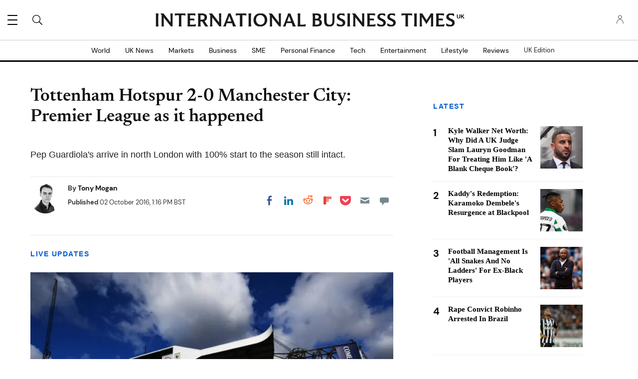

--- FILE ---
content_type: text/html; charset=UTF-8
request_url: https://www.ibtimes.co.uk/tottenham-hotspur-vs-manchester-city-premier-league-live-1584412
body_size: 83951
content:
<!DOCTYPE html>
<html lang="en">
<head>
  <meta http-equiv="Content-Type" content="text/html; charset=utf-8" />
<meta name="viewport" content="width=device-width,initial-scale=1">
<meta http-equiv="x-dns-prefetch-control" content="on" />
<link rel="preconnect" href="https://g.ibtimes.co.uk" />
<link rel="dns-prefetch" href="https://g.ibtimes.co.uk" />
<link rel="preload" href="https://g.ibtimes.co.uk/www/fonts/DMSans/DMSans-Regular.woff2" as="font" type="font/woff2" crossorigin>
<link rel="preconnect" href="https://d.ibtimes.co.uk" />
<link rel="dns-prefetch" href="https://d.ibtimes.co.uk" />
<script>var CEN_DOMAIN = 'ibtimes.com';
var current_timestamp=new Date().getTime(),
  mobile_device=(/android|webos|phone|ipad|ipod|blackberry|mobi|opera mini/i.test(navigator.userAgent)),
  bot_engine=/bot|http|python|grabber|crawl|search|fetch|feed|proxy|spider|curl|wget|okhttp|slurp|inspector|synthetic|mediapartners|yahooysmcm|aolbuild|bingpreview|facebookext|facebookcat|accoona|htdig|ia_archive|larbin|-perl|stackrambler|webcapture|downloader|WebCopier|xenu|validator|Snoopy|cohere-ai/i.test(navigator.userAgent),

  // fqtag for IVT detecting, execute cmd, scmd if valid traffic, fcmd fscmd will execute always after IVT check scmd fscmd will execute scroll event
  dfpSlots={},dfpEx=[],fqtag={cmd:[],scmd:[],fcmd:[],fscmd:[]},oa=oa||{},doFir=doFir||[],doReady=doReady||[],dataLayer=dataLayer||[],
  brW=window.innerWidth||document.documentElement.clientWidth||document.body.clientWidth||[],
  brH=window.innerHeight||document.documentElement.clientHeight||document.body.clientHeight||[],

  /* Load single Javascript file
   * d : js file, required
   * e : onload
   * f : onerror
   */ 
  _LJ = function(d, g, e, f) {
    var a, c;
    a = document.createElement("script");
    a.type = "text/javascript";
    a.src = d;
    if(g) a.async = true;
    if(e) a.onload =e;
    if(f) a.onerror=f;
    c = document.getElementById("loading_position");
    c.parentNode.insertBefore(a, c)
  },

  LJ = function(d, e, f) {
    _LJ(d, 1, e, f);
  },

  /* Load single CSS file
   * d : css file, required
   * e : onload
   * f : onerror
   */
  LC = function(d, e, f) {
    var a, c;
    a = document.createElement("link");
    a.rel = "stylesheet";
    a.href = d;
    if(e) a.onload =e;
    if(f) a.onerror=f;
    c = document.getElementById("loading_position");
    c.parentNode.insertBefore(a, c)
  },

  /* Defines a cooke with hourly expire time
   * name : name of the cookie
   * value : the value the cookie
   * h : the hour the cookie expires
   * domain : the domain that the cookie is available (optional)
   */
  setCookieHours = function(name, value, h, domain){
    var date, expires = host = '';
    if (h) {
      date = new Date();
      date.setTime(date.getTime() + (h * 60 * 60 * 1000));
      expires = "; expires=" + date.toUTCString();
      if (domain) host = ";domain=" + domain;
    };
    document.cookie = name + "=" + value + expires + host + "; path=/";
  },

  /* Defines a cookie similar as setCookieHours excpet expire time as days */
  setCookie = function(name, value, days, domain){
    if(days) days *= 24;
    setCookieHours(name, value, days, domain);
  },

  /* Delete a cookie */
  deleteCookie = function(name){
    setCookie(name, "", -1);
  },

  /* Gets the value of a cookie */
  getCookie = function(c){c+="=";for(var d=document.cookie.split(";"),b=0;b<d.length;b++){for(var a=d[b];" "==a.charAt(0);)a=a.substring(1,a.length);if(0==a.indexOf(c))return a.substring(c.length,a.length)}return null},
  getCookieString = function(t){return getCookie(t)||""},

  /* Gets all query strings or specific query string
   * a : name of query or query strings (optional)
   *     if name given it will return single value or undefined
   *     if query strings given it will return as object
   * ex) page url abc.com/article?source=aa&term=bb
   * getUrlParameters('source') will return aa, getUrlParameters() will return {'source':'aa', 'term':'bb'}
   * if page url doesn't have query it will return {}
   * getUrlParameters('source=aa&term=bb') will return {'source':'aa', 'term':'bb'}
   */
  getUrlParameters=function(t){var n,r={},s=/=/.test(t);return(s?t:location.search.substring(1)).split("&").forEach(function(t){""!=t&&(r[(n=t.split("="))[0]]=n[1])}),!t||s?r:r[t]},

  loadJS = function(arr,c){LJ(arr[0], function(){if(arr.length>1){arr.shift();loadJS(arr,c);}else c();});},
  appendCSS = function(d){var o = document.createElement("style");o.innerHTML=typeof d=='object'?d.data:d;document.getElementsByTagName('head')[0].appendChild(o);},
  GCSS = function(u){var x = new XMLHttpRequest(); x.open('GET', u); x.send(null);x.onreadystatechange = function () {if (x.readyState === 4 && x.status === 200) appendCSS(x.responseText);};},
  execFunc = function(o) { if(typeof o == 'object'){ while(exe = o.shift()) exe(); o.push=function(f){f();}}},
  
  hb_debug = getCookie('ibt_debug')?1:0,
	ibt_log=function(){if(hb_debug){var a=[].slice.call(arguments);a.unshift('|IBT|');console.log.apply(console,a)}},
  ibt_error=function(){if(hb_debug){var a=[].slice.call(arguments);a.unshift('|IBT|');console.error.apply(console,a)}},
  
  SITE_DOMAIN=DOMAIN=document.domain;
  if(SITE_DOMAIN==location.host){
    var str = '', a = SITE_DOMAIN.split('.');
    for(var i=1;i<a.length;i++){str += "."+a[i];};
    SITE_DOMAIN = DOMAIN = str.substr(1);
  };

JSON.split=function(c,d){var a=c.split(d||"|"),b={};for(i=0;i<a.length;i+=2)b[a[i]]=a[i+1];return b};
oa.geo=JSON.split(getCookieString('X-UA-Info')||'country|OTHER|state||city||ip|');

(function(){ // detect OS and Browser
  var u = navigator.userAgent,
  o=/Android/.test(u) ? ['Android', (u.match(/Android ([\d]+)/)||[,0])[1]] :
    /Nintendo/.test(u) ? ['Nintendo', (u.match(/(?:Nintendo ([\w]+))/i)||[,0])[1]] :
    /iPhone|iPod|iPad/.test(u) ? ['iOS', (u.match(/(?:iPhone|iPod|iPad).+OS ([\d]+)/i)||[,0])[1]] :
    /Maci/.test(u) ? ['Mac OS', (u.match(/Mac OS X ([\d]+)/)||[,0])[1]] :
    /Win/.test(u) ? ['Windows', (u.match(/Windows NT ([\d]+\.[\d]+)/)||[,3])[1]] :
    /CrOS/.test(u) ? ['Chrome OS', (u.match(/(?:hrome\/([\d]+))/i)||[,0])[1]] :
    /Tizen/.test(u) ? ['Tizen', (u.match(/(?:Tizen ([\d]+))/i)||[,0])[1]] :
    /PlayStation/.test(u) ? ['PlayStation', (u.match(/(?:PlayStation ([\d]+|Vita))/i)||[,0])[1]] :
    /WebOS/.test(u) ? ['WebOS', (u.match(/(?:WEBOS([\d]+))/i)||[,0])[1]] :
    /Fuchsia/.test(u) ? ['Fuchsia', 1] :
    /Linux/.test(u) ? ['Linux', (u.match(/(?:Linux ([\w]+))/i)||[,0])[1]] :
    /OS\/2/.test(u) ? ['OS/2', (u.match(/(?:OS\/2;? ((?!OS)[\w]+))/i)||[,0])[1]] :
    /Unix|OpenBSD|FreeBSD|X11/.test(u) ? ['Unix', 1] :
    /Apple\s?TV/.test(u) ? ['Apple tvOS', (u.match(/(?:OS ([\d]+))/i)||[,0])[1]] :
    bot_engine ? ['Bots', 1] :
    ['Unknown', 0],
  b = bot_engine ? ['Bots', 1] :
    /ndroid.+; wv/.test(u) ? ['Android Webview', 1] :
    /(iPhone|iPod|iPad)(?!.+Safari)/i.test(u) ? ['iOS Webview', 1] :
    /edg/i.test(u) ? ['Edge', (u.match(/(?:edg(?:e|a|ios)?\/)([\d]+)/i)||[,0])[1]] :
    /firefox|fxios/i.test(u) ? ['Firefox', (u.match(/(?:(?:fox|xios)\/([\d]+))/i)||[,0])[1]] :
    /opr/i.test(u) ? ['Opera', (u.match(/(?:opr\/([\d]+))/i)||[,0])[1]] :
    /opera/i.test(u) ? ['Opera', u.indexOf("ersion")!=-1?(u.match(/(?:sion\/([\d]+))/)||[,0])[1]:(u.match(/(?:era(?:\/|\s)([\d]+))/)||[,0])[1]] :
    /msie|trident/i.test(u) ? ['MSIE', (u.match(/(?:(?:ie|rv)(?:\:|\s)([\d]+))/i)||[,0])[1]] :
    /[\w\s]+browser\//i.test(u) ? [u.match(/([\w]+browser)\/[\d]+/i)[1], (u.match(/(?:ser\/([\d]+))/)||[,0])[1]] :
    /PlayStation/i.test(u) ? ['PlayStation', (u.match(/(?:tation ([\d]+))/i)||[,0])[1]] :
    /silk/i.test(u) ? ['Amazon Silk', (u.match(/(?:silk\/([\d]+))/i)||[,0])[1]] :
    /palemoon/i.test(u) ? ['PaleMoon', (u.match(/(?:moon\/([\d]+))/i)||[,0])[1]] :
    /puffin/i.test(u) ? ['Puffin', (u.match(/(?:ffin\/([\d]+))/i)||[,0])[1]] :
    /safari/i.test(u) && /version/i.test(u) && !/chrome/i.test(u) ? ['Safari', (u.match(/(?:sion\/([\d]+))/)||[,0])[1]] :
    /chrome/i.test(u) ? ['Chrome', (u.match(/(?:ome\/([\d]+))/i)||[,0])[1]] :
    /crios/i.test(u) ? ['Chrome', (u.match(/(?:crios\/([\d]+))/i)||[,0])[1]] :
    /seamonkey/i.test(u) ? ['SeaMonkey', (u.match(/(?:Monkey\/([\d]+))/i)||[,0])[1]] :
    /android/i.test(u) ? ['Android Browser', (u.match(/Android ([\d]+)/)||[,0])[1]] :
    ['Unknown', 0];
  oa.os={name:o[0],version:o[1]};oa.browser={name:b[0],version:b[1]};
  if(o[0]=="Windows" && o[1]<10 && (b[0]=='Edge' || (b[0]=='Chrome' && b[1]>109) || (b[0]=='Firefox' && b[1]>115))) window.bot_engine=!0;
})();

window.addEventListener('message', function(e){
  if(e.data == 'GetFQ' && e.origin.indexOf(location.host.replace(/www1?\./, ''))>-1){
    e.source.postMessage('NoPassFQ='+NoPassFQ, e.origin);
  }
});

var openLogin = function(u){
  if(typeof u=='object') u = u.url;

  jQuery("body").css("overflow", "hidden");
  jQuery("#SIGNIN").remove();
  jQuery("<div />", {"id":"SIGNIN"}).html('<div class="nw-login"><span class="zephr-modal-close">×</span><div class="login-popup"><iframe frameborder="0" marginwidth="0" marginheight="0" id="Oframe" allowtransparency="true" src="'+u+'" style="min-height:350px;"></iframe></div></div>').appendTo("body");
  jQuery("#SIGNIN").on('click', function(e){closeLogin();});
},
closeLogin = function(){
  jQuery("#SIGNIN").remove();
  jQuery("body").css("overflow", "inherit");
},
adjustLoginHeight = function(h) {jQuery("#Oframe").height(h);},
login_success = function(sess) {
  //jQuery(".pelcro-login-button").html("MY ACCOUNT");
  jQuery(".sign-up").html("LOGOUT").on('click', function(){
    location.href="https://signin."+CEN_DOMAIN+"/oauth/logout";
  });
  closeLogin();

},
LANG = 'en',
commentHeight = function(data) {
  jQuery("#block-ibt-comment iframe").height(data.height);
};

var login_success = function(sess) {

	closeLogin();
	jQuery("article").removeClass("wall");
	jQuery(".login-btn .sign-up2").hide();
	jQuery(".login-btn .myaccount").show();
	jQuery(".only-before-login").hide();
	if(typeof sess=='object') {
		sess = sess.sess;
	};

	jQuery("<div />", {"id":"TEMPE"}).html('<iframe frameborder="0" marginwidth="0" marginheight="0"  allowtransparency="true" src="https://comment.'+SITE_DOMAIN+'/comment/oauth?sess='+sess+'" style="position:absolute;visibility:hidden;width:1px;height:1px;"></iframe>').appendTo("body");

	jQuery("#TEMPE iframe").on("load", function(){
		jQuery("#TEMPE").remove();

		if(jQuery("iframe.comment").length) {

			//jQuery("iframe.comment").get(0).contentWindow.success();
			jQuery("iframe.comment").get(0).contentWindow.postMessage({
				'action':'success',
				//'url':'https://signin.'+CEN_DOMAIN+'/oauth?l='+LANG//+parent.LANG
			}, '*');

		}
	});

	afterLogin();
	//jQuery.post('/tool/oauth', {'sess':sess}, function(json) {
	//}, 'json');
/*
	jQuery.ajax({
		url: "https://myaccount."+document.domain+"/oauth/account",
		//data: { },
		dataType: 'json',
		xhrFields: {
			withCredentials: true
		},
		crossDomain: true,
		success: function(json) {
			if(json.html) {
				jQuery("body").append(json.html);
				//if(mobile_device) jQuery("#pelcro-app").hide();
				if(json.isSubscriber) { document.body.className += ' pelcro-subscribed';};
			} else {
				deleteCookie('nwsubl');
				deleteCookie('nwsucrp');
				location.reload();
				//jQuery(".pelcro-login-button").html("LOGIN");
			}
		}
	});
	*/
};
function afterLogin(){};
doFir.push(function(){
  jQuery(document).ready(function(){
    //jQuery(".sign-up").unwrap();
    jQuery(".sign-up2").on('click', function(e){
      e.preventDefault();
      e.stopPropagation();
      openLogin('https://signin.'+CEN_DOMAIN.replace(/ibtimes\.[\.a-z]+/, 'ibtimes.com')+'/oauth?l='+jQuery(this).attr('data-lang')+'&s='+jQuery(this).attr('data-site'));
    });

		//jQuery(".logout").attr('href', jQuery(".logout").attr('href')+"?url="+location.href);
  });

	if(mobile_device) {
		jQuery(window).on('scroll.fonts', function(){
			jQuery(this).off('scroll.fonts');
			GCSS('https://g.ibtimes.co.uk/www/css/fonts_inline_2.css');
		});
	} else {
		GCSS('https://g.ibtimes.co.uk/www/css/fonts_inline_2.css');
	}
});
delete DOMAIN;
/*
if(document.domain.indexOf('ib'+'t'+'imes'+'.c'+'o.u'+'k')==-1) {
  document.write('<met'+'a ht'+'tp-eq'+'uiv="'+'ref'+'resh" c'+'onte'+''+'nt="0;U'+'RL=h'+'t'+'tps:/'+'/ww'+'w.ib'+''+'ti'+'mes.c'+'o.u'+'k'+location.pathname);
  location.href="ht"+"tps:/"+"/ww"+"w.ib"+"t"+"imes.c"+"o.u"+"k"+location.pathname;
}*/
</script>
<title>Tottenham vs Manchester City live score: Dele Alli doubles lead after Son assist | IBTimes UK</title>
      <meta name="news_keywords" content="tottenham fc,Manchester City FC,Tottenham vs Manchester City,Tottenham vs Manchester City live,tottenham vs manchester city latest,premier league live,premier league latest,watch,Live Stream,stream" />
    <meta name="description" content="Pep Guardiola&#039;s arrive in north London with 100% start to the season still intact." />
    <link rel="canonical" href="https://www.ibtimes.co.uk/tottenham-hotspur-vs-manchester-city-premier-league-live-1584412" />
    <meta name="robots" content="max-snippet:-1, max-image-preview:large, max-video-preview:-1" />
  <meta property="fb:app_id" content="133405490194030" />
<meta property="fb:pages" content="224377357631653"/>
<meta property="og:type" content="article"/>
<meta property="og:site_name" content="International Business Times UK"/>
<meta property="og:url" content="https://www.ibtimes.co.uk/tottenham-hotspur-vs-manchester-city-premier-league-live-1584412"/>
<meta property="og:title" content="Tottenham Hotspur 2-0 Manchester City: Premier League as it happened" />
<meta property="og:description" content="Pep Guardiola&#039;s arrive in north London with 100% start to the season still intact." />
  <meta property="og:image" content="https://d.ibtimes.co.uk/en/full/1554736/tottenham.jpg"/>
  <meta property="og:image:alt" content="Tottenham" />
  <meta property="og:image:width" content="1600" />
  <meta property="og:image:height" content="1067" />
<meta property="article:publisher" content="https://www.facebook.com/IBTimesUK"/>
      <meta property="article:tag" content="tottenham fc" />
            <meta property="article:tag" content="Manchester City FC" />
            <meta property="article:tag" content="Tottenham vs Manchester City" />
            <meta property="article:tag" content="Tottenham vs Manchester City live" />
            <meta property="article:tag" content="tottenham vs manchester city latest" />
            <meta property="article:tag" content="premier league live" />
            <meta property="article:tag" content="premier league latest" />
            <meta property="article:tag" content="watch" />
            <meta property="article:tag" content="Live Stream" />
            <meta property="article:tag" content="stream" />
      <meta property="article:published_time" content="2016-10-02T13:16:41+01:00"/>
  <meta property="article:modified_time" content="2016-10-02T16:07:15+01:00"/>
<meta name="twitter:site" content="@IBTimesUK"/>
<meta name="twitter:card" content="summary_large_image"/>
<meta name="twitter:title" content="Tottenham Hotspur 2-0 Manchester City: Premier League as it happened">
<meta name="twitter:url"  content="https://www.ibtimes.co.uk/tottenham-hotspur-vs-manchester-city-premier-league-live-1584412"/>
<meta name="twitter:description" content="Pep Guardiola&#039;s arrive in north London with 100% start to the season still intact."/>
  <meta name="twitter:image" content="https://d.ibtimes.co.uk/en/full/1554736/tottenham.jpg"/>
<link rel="preload" href="https://g.ibtimes.co.uk/www/fonts/Newsreader/woff2/Newsreader16pt-SemiBold.woff2" as="font" type="font/woff2" crossorigin>
<link rel="preload" href="https://g.ibtimes.co.uk/www/fonts/Genericons.woff" as="font" type="font/woff" crossorigin>
<link rel="preload" href="https://g.ibtimes.co.uk/www/fonts/DMSans/DMSans-Bold.woff2" as="font" type="font/woff2" crossorigin>
          <link rel="preload" fetchpriority="high" href="https://d.ibtimes.co.uk/en/full/1554736/tottenham.webp?w=736&f=8710ce0d2986c0cff690e3dbcc799ee6" as="image" media="(min-width: 1100px)">
                    <link rel="preload" fetchpriority="high" href="https://d.ibtimes.co.uk/en/full/1554736/tottenham.webp?w=1100&f=43b1c8af806e5d4d2fadc77959e7fab3" as="image" media="(min-width: 768px) and (max-width: 1099px)">
                    <link rel="preload" fetchpriority="high" href="https://d.ibtimes.co.uk/en/full/1554736/tottenham.webp?w=736&f=8710ce0d2986c0cff690e3dbcc799ee6" as="image" media="(min-width: 480px) and (max-width: 767px)">
                    <link rel="preload" fetchpriority="high" href="https://d.ibtimes.co.uk/en/full/1554736/tottenham.webp?w=480&f=fd90c415958e45f5a715e977e08bf292" as="image" media="(min-width: 0px) and (max-width: 479px)">
              <style data-id="main">@font-face{font-family:'Newsreader';src:url(https://g.ibtimes.co.uk/www/fonts/Newsreader/woff2/Newsreader16pt-BoldItalic.woff2) format('woff2'),url(https://g.ibtimes.co.uk/www/fonts/Newsreader/woff/Newsreader16pt-BoldItalic.woff) format('woff');font-weight:700;font-style:italic;font-display:swap}@font-face{font-family:'Newsreader';src:url(https://g.ibtimes.co.uk/www/fonts/Newsreader/woff2/Newsreader16pt-Italic.woff2) format('woff2'),url(https://g.ibtimes.co.uk/www/fonts/Newsreader/woff/Newsreader16pt-Italic.woff) format('woff');font-weight:400;font-style:italic;font-display:swap}@font-face{font-family:'Newsreader';src:url(https://g.ibtimes.co.uk/www/fonts/Newsreader/woff2/Newsreader16pt-Regular.woff2) format('woff2'),url(https://g.ibtimes.co.uk/www/fonts/Newsreader/woff/Newsreader16pt-Regular.woff) format('woff');font-weight:400;font-style:normal;font-display:swap}@font-face{font-family:'Newsreader';src:url(https://g.ibtimes.co.uk/www/fonts/Newsreader/woff2/Newsreader16pt-SemiBold.woff2) format('woff2'),url(https://g.ibtimes.co.uk/www/fonts/Newsreader/woff/Newsreader16pt-SemiBold.woff) format('woff');font-weight:600;font-style:normal;font-display:swap}@font-face{font-family:'Newsreader';src:url(https://g.ibtimes.co.uk/www/fonts/Newsreader/woff2/Newsreader16pt-SemiBoldItalic.woff2) format('woff2'),url(https://g.ibtimes.co.uk/www/fonts/Newsreader/woff/Newsreader16pt-SemiBoldItalic.woff) format('woff');font-weight:600;font-style:italic;font-display:swap}@font-face{font-family:'DM Sans';src:url(https://g.ibtimes.co.uk/www/fonts/DMSans/DMSans-Regular.woff2) format('woff2'),url(https://g.ibtimes.co.uk/www/fonts/DMSans/DMSans-Regular.woff) format('woff');font-weight:normal;font-style:normal;font-display:swap}@font-face{font-family:'DM Sans';src:url(https://g.ibtimes.co.uk/www/fonts/DMSans/DMSans-Bold.woff2) format('woff2'),url(https://g.ibtimes.co.uk/www/fonts/DMSans/DMSans-Bold.woff) format('woff');font-weight:bold;font-style:normal;font-display:swap}@font-face{font-family:'DM Sans';src:url(https://g.ibtimes.co.uk/www/fonts/DMSans/DMSans-BoldItalic.woff2) format('woff2'),url(https://g.ibtimes.co.uk/www/fonts/DMSans/DMSans-BoldItalic.woff) format('woff');font-weight:bold;font-style:italic;font-display:swap}@font-face{font-family:'DM Sans';src:url(https://g.ibtimes.co.uk/www/fonts/DMSans/DMSans-Italic.woff2) format('woff2'),url(https://g.ibtimes.co.uk/www/fonts/DMSans/DMSans-Italic.woff) format('woff');font-weight:normal;font-style:italic;font-display:swap}@font-face{font-family:'Genericons';src:url(https://g.ibtimes.co.uk/www/fonts/Genericons.woff) format("woff2"),url(https://g.ibtimes.co.uk/www/fonts/Genericons.woff) format("woff");font-weight:normal;font-style:normal;font-display:swap}.container-fluid,.container{max-width:1200px;margin-right:auto;margin-left:auto}.container-fluid{padding-left:15px;padding-right:15px}.row{margin-left:-15px;margin-right:-15px}.col-xs-1,.col-sm-1,.col-md-1,.col-lg-1,.col-xs-2,.col-sm-2,.col-md-2,.col-lg-2,.col-xs-3,.col-sm-3,.col-md-3,.col-lg-3,.col-xs-4,.col-sm-4,.col-md-4,.col-lg-4,.col-xs-5,.col-sm-5,.col-md-5,.col-lg-5,.col-xs-6,.col-sm-6,.col-md-6,.col-lg-6,.col-xs-7,.col-sm-7,.col-md-7,.col-lg-7,.col-xs-8,.col-sm-8,.col-md-8,.col-lg-8,.col-xs-9,.col-sm-9,.col-md-9,.col-lg-9,.col-xs-10,.col-sm-10,.col-md-10,.col-lg-10,.col-xs-11,.col-sm-11,.col-md-11,.col-lg-11,.col-xs-12,.col-sm-12,.col-md-12,.col-lg-12{position:relative;min-height:1px;padding-left:15px;padding-right:15px}.col-xs-1,.col-xs-2,.col-xs-3,.col-xs-4,.col-xs-5,.col-xs-6,.col-xs-7,.col-xs-8,.col-xs-9,.col-xs-10,.col-xs-11,.col-xs-12{float:left}.col-xs-12{width:100%}.col-xs-11{width:91.66666667%}.col-xs-10{width:83.33333333%}.col-xs-9{width:75%}.col-xs-8{width:66.66666667%}.col-xs-7{width:58.33333333%}.col-xs-6{width:50%}.col-xs-5{width:41.66666667%}.col-xs-4{width:33.33333333%}.col-xs-3{width:25%}.col-xs-2{width:16.66666667%}.col-xs-1{width:8.33333333%}.col-xs-offset-12{margin-left:100%}.col-xs-offset-11{margin-left:91.66666667%}.col-xs-offset-10{margin-left:83.33333333%}.col-xs-offset-9{margin-left:75%}.col-xs-offset-8{margin-left:66.66666667%}.col-xs-offset-7{margin-left:58.33333333%}.col-xs-offset-6{margin-left:50%}.col-xs-offset-5{margin-left:41.66666667%}.col-xs-offset-4{margin-left:33.33333333%}.col-xs-offset-3{margin-left:25%}.col-xs-offset-2{margin-left:16.66666667%}.col-xs-offset-1{margin-left:8.33333333%}.col-xs-offset-0{margin-left:0}@media screen and (min-width:768px){.col-sm-1,.col-sm-2,.col-sm-3,.col-sm-4,.col-sm-5,.col-sm-6,.col-sm-7,.col-sm-8,.col-sm-9,.col-sm-10,.col-sm-11,.col-sm-12{float:left}.col-sm-12{width:100%}.col-sm-11{width:91.66666667%}.col-sm-10{width:83.33333333%}.col-sm-9{width:75%}.col-sm-8{width:66.66666667%}.col-sm-7{width:58.33333333%}.col-sm-6{width:50%}.col-sm-5{width:41.66666667%}.col-sm-4{width:33.33333333%}.col-sm-3{width:25%}.col-sm-2{width:16.66666667%}.col-sm-1{width:8.33333333%}.col-sm-offset-12{margin-left:100%}.col-sm-offset-11{margin-left:91.66666667%}.col-sm-offset-10{margin-left:83.33333333%}.col-sm-offset-9{margin-left:75%}.col-sm-offset-8{margin-left:66.66666667%}.col-sm-offset-7{margin-left:58.33333333%}.col-sm-offset-6{margin-left:50%}.col-sm-offset-5{margin-left:41.66666667%}.col-sm-offset-4{margin-left:33.33333333%}.col-sm-offset-3{margin-left:25%}.col-sm-offset-2{margin-left:16.66666667%}.col-sm-offset-1{margin-left:8.33333333%}.col-sm-offset-0{margin-left:0}}@media screen and (min-width:992px){.col-md-1,.col-md-2,.col-md-3,.col-md-4,.col-md-5,.col-md-6,.col-md-7,.col-md-8,.col-md-9,.col-md-10,.col-md-11,.col-md-12{float:left}.col-md-12{width:100%}.col-md-11{width:91.66666667%}.col-md-10{width:83.33333333%}.col-md-9{width:75%}.col-md-8{width:66.66666667%}.col-md-7{width:58.33333333%}.col-md-6{width:50%}.col-md-5{width:41.66666667%}.col-md-4{width:33.33333333%}.col-md-3{width:25%}.col-md-2{width:16.66666667%}.col-md-1{width:8.33333333%}.col-md-offset-12{margin-left:100%}.col-md-offset-11{margin-left:91.66666667%}.col-md-offset-10{margin-left:83.33333333%}.col-md-offset-9{margin-left:75%}.col-md-offset-8{margin-left:66.66666667%}.col-md-offset-7{margin-left:58.33333333%}.col-md-offset-6{margin-left:50%}.col-md-offset-5{margin-left:41.66666667%}.col-md-offset-4{margin-left:33.33333333%}.col-md-offset-3{margin-left:25%}.col-md-offset-2{margin-left:16.66666667%}.col-md-offset-1{margin-left:8.33333333%}.col-md-offset-0{margin-left:0}}@media screen and (min-width:1200px){.col-lg-1,.col-lg-2,.col-lg-3,.col-lg-4,.col-lg-5,.col-lg-6,.col-lg-7,.col-lg-8,.col-lg-9,.col-lg-10,.col-lg-11,.col-lg-12{float:left}.col-lg-12{width:100%}.col-lg-11{width:91.66666667%}.col-lg-10{width:83.33333333%}.col-lg-9{width:75%}.col-lg-8{width:66.66666667%}.col-lg-7{width:58.33333333%}.col-lg-6{width:50%}.col-lg-5{width:41.66666667%}.col-lg-4{width:33.33333333%}.col-lg-3{width:25%}.col-lg-2{width:16.66666667%}.col-lg-1{width:8.33333333%}.col-lg-offset-12{margin-left:100%}.col-lg-offset-11{margin-left:91.66666667%}.col-lg-offset-10{margin-left:83.33333333%}.col-lg-offset-9{margin-left:75%}.col-lg-offset-8{margin-left:66.66666667%}.col-lg-offset-7{margin-left:58.33333333%}.col-lg-offset-6{margin-left:50%}.col-lg-offset-5{margin-left:41.66666667%}.col-lg-offset-4{margin-left:33.33333333%}.col-lg-offset-3{margin-left:25%}.col-lg-offset-2{margin-left:16.66666667%}.col-lg-offset-1{margin-left:8.33333333%}.col-lg-offset-0{margin-left:0}}@media screen and (min-width:1440px){.col-xl-1,.col-xl-2,.col-xl-3,.col-xl-4,.col-xl-5,.col-xl-6,.col-xl-7,.col-xl-8,.col-xl-9,.col-xl-10,.col-xl-11,.col-xl-12{float:left}.col-xl-12{width:100%}.col-xl-11{width:91.66666667%}.col-xl-10{width:83.33333333%}.col-xl-9{width:75%}.col-xl-8{width:66.66666667%}.col-xl-7{width:58.33333333%}.col-xl-6{width:50%}.col-xl-5{width:41.66666667%}.col-xl-4{width:33.33333333%}.col-xl-3{width:25%}.col-xl-2{width:16.66666667%}.col-xl-1{width:8.33333333%}.col-xl-offset-12{margin-left:100%}.col-xl-offset-11{margin-left:91.66666667%}.col-xl-offset-10{margin-left:83.33333333%}.col-xl-offset-9{margin-left:75%}.col-xl-offset-8{margin-left:66.66666667%}.col-xl-offset-7{margin-left:58.33333333%}.col-xl-offset-6{margin-left:50%}.col-xl-offset-5{margin-left:41.66666667%}.col-xl-offset-4{margin-left:33.33333333%}.col-xl-offset-3{margin-left:25%}.col-xl-offset-2{margin-left:16.66666667%}.col-xl-offset-1{margin-left:8.33333333%}.col-xl-offset-0{margin-left:0}}.fn,.flex-n{-webkit-flex:none;flex:none}.f1{-webkit-flex:1;flex:1}.flex-xs{display:-webkit-flex;display:flex}.flex-wrap{-webkit-flex-wrap:wrap;flex-wrap:wrap}.flex-wrap.row:before{content:none}.fd-c{-webkit-flex-direction:column;flex-direction:column}.order-1{-webkit-order:1;order:1}.order-2{-webkit-order:2;order:2}.order-3{-webkit-order:3;order:3}.ai-fe{-webkit-align-items:flex-end;align-items:flex-end}.ai-c{-webkit-align-items:center;align-items:center}.ai-s{-webkit-align-items:stretch;align-items:stretch}.as-fe{-webkit-align-self:flex-end;align-self:flex-end}.as-c{-webkit-align-self:center;align-self:center}.jc-c{-webkit-justify-content:center;justify-content:center}.jc-sb{-webkit-justify-content:space-between;justify-content:space-between}.jc-sa{-webkit-justify-content:space-around;justify-content:space-around}.jc-fe{-webkit-justify-content:flex-end;justify-content:flex-end}.flex-sm-1,.flex-md-1,.flex-lg-1,.flex-sm-2,.flex-md-2,.flex-lg-2,.flex-sm-3,.flex-md-3,.flex-lg-3,.flex-sm-4,.flex-md-4,.flex-lg-4,.flex-sm-5,.flex-md-5,.flex-lg-5,.flex-sm-6,.flex-md-6,.flex-lg-6,.flex-sm-7,.flex-md-7,.flex-lg-7,.flex-sm-8,.flex-md-8,.flex-lg-8,.flex-sm-9,.flex-md-9,.flex-lg-9,.flex-sm-10,.flex-md-10,.flex-lg-10,.flex-sm-11,.flex-md-11,.flex-lg-11,.flex-xs-12,.flex-sm-12,.flex-md-12,.flex-lg-12{width:100%}.flex-xs-11{width:91.66666667%}.flex-xs-10{width:83.33333333%}.flex-xs-9{width:75%}.flex-xs-8{width:66.66666667%}.flex-xs-7{width:58.33333333%}.flex-xs-6{width:50%}.flex-xs-5{width:41.66666667%}.flex-xs-4{width:33.33333333%}.flex-xs-3{width:25%}.flex-xs-2{width:16.66666667%}.flex-xs-1{width:8.33333333%}@media screen and (min-width:768px){.flex-sm{display:-webkit-flex;display:flex}.flex-sm-12{width:100%}.flex-sm-11{width:91.66666667%}.flex-sm-10{width:83.33333333%}.flex-sm-9{width:75%}.flex-sm-8{width:66.66666667%}.flex-sm-7{width:58.33333333%}.flex-sm-6{width:50%}.flex-sm-5{width:41.66666667%}.flex-sm-4{width:33.33333333%}.flex-sm-3{width:25%}.flex-sm-2{width:16.66666667%}.flex-sm-1{width:8.33333333%}}@media screen and (min-width:992px){.flex-md{display:-webkit-flex;display:flex}.flex-md-12{width:100%}.flex-md-11{width:91.66666667%}.flex-md-10{width:83.33333333%}.flex-md-9{width:75%}.flex-md-8{width:66.66666667%}.flex-md-7{width:58.33333333%}.flex-md-6{width:50%}.flex-md-5{width:41.66666667%}.flex-md-4{width:33.33333333%}.flex-md-3{width:25%}.flex-md-2{width:16.66666667%}.flex-md-1{width:8.33333333%}}@media screen and (min-width:1200px){.flex-lg{display:-webkit-flex;display:flex}.flex-lg-12{width:100%}.flex-lg-11{width:91.66666667%}.flex-lg-10{width:83.33333333%}.flex-lg-9{width:75%}.flex-lg-8{width:66.66666667%}.flex-lg-7{width:58.33333333%}.flex-lg-6{width:50%}.flex-lg-5{width:41.66666667%}.flex-lg-4{width:33.33333333%}.flex-lg-3{width:25%}.flex-lg-2{width:16.66666667%}.flex-lg-1{width:8.33333333%}}.visible-xl,.visible-xs,.visible-sm,.visible-md,.visible-lg{display:none !important}@media screen and (max-width:767px){.block-fusion-ads{margin:20px calc(50% - 50vw)}.visible-xs{display:block !important}.hidden-xs{display:none !important}}@media(min-width:768px) and (max-width:991px){.visible-sm{display:block !important}.hidden-sm{display:none !important}.fsm{display:-webkit-flex;display:flex;width:100%}}@media(min-width:992px) and (max-width:1199px){.visible-md{display:block !important}.hidden-md{display:none !important}.fmd{display:-webkit-flex;display:flex;width:100%}}@media(min-width:1200px) and (max-width:1439px){.visible-lg{display:block !important}.hidden-lg{display:none !important}.flg{display:-webkit-flex;display:flex}}@media screen and (min-width:1440px){.visible-xl{display:block !important}.hidden-xl{display:none !important}}.pull-right{float:right}.pull-left{float:left}.element-hidden{display:none}.element-invisible{position:absolute;clip:rect(1px 1px 1px 1px);clip:rect(1px,1px,1px,1px);overflow:hidden;height:1px}.hidden{display:none;visibility:hidden}.hide{display:none}.show{display:block}.clearfix:before,.clearfix:after,.container:before,.container:after,.container-fluid:before,.container-fluid:after,.row:before,.row:after{content:" ";display:table}.clearfix:after,.container:after,.container-fluid:after,.row:after{clear:both}.affix{position:fixed}.absolute{position:absolute}*{-moz-box-sizing:border-box;-webkit-box-sizing:border-box;box-sizing:border-box;border:0 none;list-style:none outside none;margin:0;outline:0 none;padding:0;-webkit-font-smoothing:antialiased;-moz-osx-font-smoothing:grayscale}html,body,div,object,iframe,h1,h2,h3,h4,h5,h6,p,blockquote,ol,ul,li,form,legend,label,table,header,footer,nav,section,figure{margin:0;padding:0}div.image a,header,footer,nav,section,article,hgroup,figure{display:block}ul li.expanded,ul li.collapsed,ul li.leaf{list-style:none;margin:0;padding:0}.page-nav ul li.leaf{width:48%;display:inline}ul.primary{margin:0;padding:0;text-align:center}ul.primary li a{background-color:transparent}ul.primary li a:hover{background-color:transparent}ul.primary li.active a{background-color:transparent}li a.active{color:inherit}.ui-tabs{padding:0;position:inherit}.ui-tabs .ui-tabs-nav{margin:0;padding:0}.ui-tabs .ui-tabs-nav li{border:0;float:inherit;list-style:none outside none;margin:0;padding:0;position:inherit;top:0;white-space:nowrap}.ui-tabs .ui-tabs-nav li a{float:inherit;text-decoration:none;padding:0}.ui-tabs .ui-tabs-nav li.ui-tabs-selected{margin-bottom:0;padding-bottom:0}.ui-tabs .ui-tabs-nav li.ui-tabs-selected a,.ui-tabs .ui-tabs-nav li.ui-state-disabled a,.ui-tabs .ui-tabs-nav li.ui-state-processing a{cursor:pointer;color:inherit}.ui-state-default a,.ui-state-default a:link,.ui-state-default a:visited{color:inherit}.ui-tabs .ui-tabs-nav li a,.ui-tabs.ui-tabs-collapsible .ui-tabs-nav li.ui-tabs-selected a{cursor:pointer;color:inherit}.ui-tabs .ui-tabs-panel{background:none;display:block;border:0;padding:0}.ui-tabs .ui-tabs-hide{display:none !important}.ui-state-default,.ui-widget-content .ui-state-default,.ui-widget-header .ui-state-default{background:none;color:inherit}.ui-corner-all{border-radius:0}.ui-widget-content{background:none;border:0;color:inherit}.ui-widget{font-family:inherit;font-size:inherit}.ui-tabs .ui-tabs-nav{margin:0;padding:0}.ui-widget-header{background:none;border:0;color:inherit;font-weight:inherit}.ui-corner-bottom{border-radius:0}body{font-family:sans-serif;min-width:320px;background-color:white}body::before{content:"";display:block;position:fixed;top:-1px;left:0;right:0;height:1px}body>img,body>iframe{display:none}#BF_WIDGET_1{height:0}a{text-decoration:none;outline:0}a:active,a:hover{text-decoration:none}iframe,object,img{max-width:100%}img{vertical-align:middle;height:auto}.image img{width:100%}form select,form .form-text,form .form-submit{-webkit-appearance:none;border-radius:0}form select::-ms-clear,form .form-text::-ms-clear,form .form-submit::-ms-clear{display:none;width:0;height:0}form select::-ms-reveal,form .form-text::-ms-reveal,form .form-submit::-ms-reveal{display:none;width:0;height:0}form .form-submit{cursor:pointer;text-align:center}::-webkit-input-placeholder{color:#666}:-moz-placeholder{color:#666}::-moz-placeholder{color:#666}:-ms-input-placeholder{color:#666}.form-text:focus::-webkit-input-placeholder,form .form-submit:focus::-webkit-input-placeholder{color:transparent}.form-text:focus:-moz-placeholder,form .form-submit:focus:-moz-placeholder{color:transparent}.form-text:focus::-moz-placeholder,form .form-submit:focus::-moz-placeholder{color:transparent}.form-text:focus:-ms-input-placeholder,form .form-submit:focus:-ms-input-placeholder{color:transparent}input[type="text"],input[type="submit"]{-webkit-border-radius:0;-webkit-appearance:none;-webkit-border-radius:0}picture.lazysize{display:block;background-color:#f0f0f0;width:100%}picture.lazysize img{width:100%;opacity:0;-webkit-box-sizing:border-box;-moz-box-sizing:border-box;box-sizing:border-box;-webkit-transition:opacity 500ms ease-in-out 100ms;-moz-transition:opacity 500ms ease-in-out 100ms;-o-transition:opacity 500ms ease-in-out 100ms;transition:opacity 500ms ease-in-out 100ms}picture.lazysize img.lazyloaded{opacity:1}.b-lazy-wrap{display:block;background-color:#f0f0f0;width:100%}span.b-lazy,img.b-lazy{width:100%;opacity:0;-webkit-box-sizing:border-box;-moz-box-sizing:border-box;box-sizing:border-box;-webkit-transition:opacity 500ms ease-in-out 100ms;-moz-transition:opacity 500ms ease-in-out 100ms;-o-transition:opacity 500ms ease-in-out 100ms;transition:opacity 500ms ease-in-out 100ms}span.b-lazy.b-loaded,img.b-lazy.b-loaded{opacity:1}.page-top.fixed{left:0;right:0}.dfp-tag-wrapper{background:#f5f5f5 url(https://g.ibtimes.co.uk/www/images/ad.gif) no-repeat center center;height:251px;overflow:hidden;display:flex;align-items:center;justify-content:center;font-family:sans-serif}.dfp-tag-wrapper iframe{margin:auto;max-width:inherit}#dfp-ad-top-wrapper{border-bottom:1px solid #ccc}#ad-right3-wrapper .dfp-tag-wrapper{height:600px}#ad-bottom-wrapper .dfp-tag-wrapper{height:90px}.page-sidebar .block{clear:left}.embed-responsive{position:relative;display:block;height:0;padding:0;overflow:hidden}.embed-responsive .embed-responsive-item,.embed-responsive iframe,.embed-responsive embed,.embed-responsive object,.embed-responsive video{position:absolute;top:0;left:0;bottom:0;height:100%;width:100%;border:0}.embed-responsive-16by9{padding-bottom:56.25%}.embed-responsive-4by3{padding-bottom:75%}.videocontent-wrapper{background-color:black}.videocontent{position:relative}.node-article .break-2,.node-article .break-3{clear:right}.node-article .videocontent iframe{margin-bottom:0}.source{margin:20px 0;font-size:13px;color:#999}.source a{text-decoration:underline;color:#444}.source a:hover{text-decoration:none;color:#444}.block-ibtmedia-facebook{margin-bottom:30px}.block-ibtmedia-facebook .fb_iframe_widget span,.block-ibtmedia-facebook .fb_iframe_widget iframe{min-width:100%;max-width:100%}.item-list .pager{margin:0}.item-list .pager li{margin:0;padding:0}.genericon{font-size:20px;vertical-align:top;text-align:center;display:block;font-family:"Genericons";cursor:pointer}.genericon-chat:before{content:"\f108"}.genericon-collapse:before{content:"\f432"}.genericon-comment:before{content:"\f300"}.genericon-expand:before{content:"\f431"}.genericon-downarrow:before{content:"\f502"}.genericon-facebook:before{content:"\f203"}.genericon-facebook-alt:before{content:"\f204"}.genericon-feed:before{content:"\f413"}.genericon-flag:before{content:"\f468"}.genericon-googleplus:before{content:"\f218"}.genericon-googleplus-alt:before{content:"\f218"}.genericon-home:before{content:"\f409"}.genericon-info:before{content:"\f455"}.genericon-instagram:before{content:"\f215"}.genericon-linkedin-alt:before{content:"\f208"}.genericon-linkedin:before{content:"\f207"}.genericon-tiktok path{fill:#fff}.genericon-youtube:before{content:"\f213"}.genericon-mail:before{content:"\f410"}.genericon-menu:before{content:"\f419"}.genericon-next:before{content:"\f429"}.genericon-pinterest-alt:before{content:"\f210"}.genericon-pinterest:before{content:"\f209"}.genericon-previous:before{content:"\f430"}.genericon-reddit:before{content:"\f222"}.genericon-search:before{content:"\f400"}.genericon-subscribe:before{content:"\f463"}.genericon-tumblr:before{content:"\f214"}.genericon-twitter:before{content:"\f202"}.genericon-uparrow:before{content:"\f500"}.genericon-warning:before{content:"\f414"}.genericon-close:before{content:"\f405"}.genericon-close-alt:before{content:"\f406"}.uxab .article-header h1{font-weight:bold}.uxab .article-body{position:relative}.uxab .article-body::before{background-image:url('[data-uri]');background-size:100%;background-image:-webkit-gradient(linear,50% 0,50% 100%,color-stop(0%,rgba(255,255,255,0)),color-stop(100%,#fff));background-image:-moz-linear-gradient(rgba(255,255,255,0),#fff);background-image:-webkit-linear-gradient(rgba(255,255,255,0),#fff);background-image:linear-gradient(rgba(255,255,255,0),#fff);content:"";display:block;position:absolute;bottom:0;left:0;right:0;height:100%}.uxab #dfp-ad-bottom{border-top:0}.page-footer .twitter-x{display:inline-block;width:12px;height:12px;background:url(https://g.ibtimes.co.uk/www/img/social/twitter-x-black.svg) center/90% no-repeat}@media(max-width:1100px){#ad-bottom-wrapper .dfp-tag-wrapper{height:251px}}@media(max-width:767px){.uxab .page-content{padding-left:15px;padding-right:15px}}@media(max-width:700px){.dfp-tag-wrapper,#ad-bottom-wrapper .dfp-tag-wrapper{height:calc(100vw/1.20);display:flex;align-items:center;justify-content:center;overflow:initial}}.ts-btn{text-align:center;position:relative;margin-top:-30px}.ts-btn a{-moz-border-radius:6px;-webkit-border-radius:6px;border-radius:6px;display:inline-block;background-color:#30bced;color:white;padding:0 25px;font-weight:bold;font-size:14px;line-height:50px;letter-spacing:2px;text-indent:2px;text-transform:uppercase}.ts-btn a:hover{filter:alpha(opacity=60);opacity:.6;text-decoration:none;color:white}.container-fluid,.container{max-width:1310px}body{font-family:Newsreader,serif;line-height:1.375;min-height:1500px}a{color:inherit}a:hover{text-decoration:none}main{padding-top:20px;padding-bottom:30px}main .content-right .block{margin-bottom:20px}.most-tabs,.ui-tabs .ui-tabs-nav.most-tabs,.block-title{display:block;color:#005dd1;font-weight:bold;font-size:14px;font-family:"Josefin Sans",sans-serif;margin-bottom:15px;margin-top:15px;padding:0;position:relative;text-transform:uppercase;letter-spacing:1.5px}.ui-tabs .ui-tabs-nav li.ui-tabs-active a{font-weight:bold}#ibt-video-title{max-width:300px;margin:30px auto 0}h3{color:#222}.byline{font-size:13px}.summary{margin-top:16px;font-size:14px;line-height:1.5714;font-family:Georgia,serif;color:#666}article a:hover{text-decoration:underline}.feature article{padding:18px 0;border-top:1px solid #eee}.feature article::before,.feature article::after{content:" ";display:table}.feature article::after{clear:both}.section-blocks{position:relative}.section-blocks .block-declaration{font-size:13px;color:#a5a5a5;font-family:'DM Sans',sans-serif}@media screen and (max-width:539px){.section-blocks .block-declaration{margin-top:-17px;margin-bottom:17px}}@media screen and (min-width:540px){.section-blocks .block-declaration{position:absolute;right:0;top:20px}}.section-blocks .h2{font-size:22px;line-height:1.1818}.section-blocks .h3{font-size:17px;line-height:1.1765}.feature article .image{float:left;margin-right:15px;width:120px}@media(min-width:481px) and (max-width:767px){.feature article .image{width:134px}}@media screen and (min-width:768px){.feature article .image{width:267px}}@media screen and (min-width:992px){.section-blocks .feature article .image,.content-left .feature article .image{width:204px}}.feature article h3{font-size:20px}.section-blocks .summary{margin-top:6px}@media screen and (max-width:767px){.section-blocks .image.full-sm{margin:0 -15px}.l-section-block>li:first-child .heading{margin-top:15px}}@media screen and ((max-width:599px) or((min-width:768px) and (max-width:991px))){.l-section-block>li:nth-child(n+2){margin-top:20px;padding-top:20px;border-top:1px solid #f0f0f0}.l-section-block>li:nth-child(n+2) article{display:flex}.l-section-block>li:nth-child(n+2) .image{width:160px;max-width:calc(50% - 7px);margin-right:15px;flex:0 0 auto}.l-section-block>li:nth-child(n+2) .heading{margin-top:0;flex:1 1 auto}}@media screen and (min-width:600px){@supports(flex-wrap:wrap){.l-section-block{display:flex;flex-wrap:wrap}}}@media screen and (min-width:600px) and (max-width:991px){.l-section-block>li:first-child{width:100%;flex:0 0 auto}.l-section-block>li:nth-child(n+2){width:calc(50% - 10px);margin-top:20px;flex:0 0 auto}.l-section-block>li:nth-child(2n+2){margin-right:20px}.blocks{display:flex;flex-flow:row wrap}.blocks>div{width:calc(50% - 10px)}}@media screen and (min-width:768px){.l-section-block-1>li:first-child article{display:flex;align-items:center}.l-section-block-1>li:first-child .image{width:60%;flex:0 0 auto;margin-right:15px}}@media screen and (min-width:768px) and (max-width:991px){.l-section-block-2>li:first-child article{display:flex;align-items:center}.l-section-block-2>li:first-child .image{width:60%;flex:0 0 auto;margin-right:15px}}@media screen and (min-width:992px){.l-section-block-1>li:first-child .image{width:50%}.l-section-block-1 li:first-child{width:calc((100% + 41px)*5/9 - 41px);flex:0 0 auto}.l-section-block-1 li:nth-child(n+2){width:calc((100% + 41px)*2/9 - 41px);margin-left:41px}.l-section-block-2 li:first-child{width:calc((100% + 41px)*4/9 - 41px);flex:0 0 auto}.l-section-block-2 li:nth-child(n+2){width:calc((100% + 41px)*2.5/9 - 41px);margin-left:41px}.l-section-block li:nth-child(n+2){position:relative}.l-section-block li:nth-child(n+2):before{content:'';position:absolute;left:-21px;top:0;bottom:0;border-right:1px solid #f0f0f0}.l-section-block-2 li:first-child article{position:relative;padding-bottom:0 !important}.l-section-block-2 li:first-child .image{width:100%;margin-right:0;margin-bottom:0;float:none}.l-section-block-2 li:first-child .heading{position:absolute;padding:20px;left:0;bottom:0;width:100%;box-sizing:border-box;color:#fff;background:linear-gradient(to top,rgba(0,0,0,0.9),transparent)}}@media screen and (min-width:768px){.section-blocks .featured:not(.full) article{display:flex;align-items:center}.section-blocks .featured .image{float:left;flex:0 0 auto;margin-right:17px;margin-bottom:4px;width:50%}}@media screen and (min-width:992px){.section-blocks .featured.full{width:43.75% !important}.section-blocks .featured.full+div{width:56.25% !important}.section-blocks .featured article .image{width:50%}}.feature article h3{font-size:20px}.feature article.full{display:block;border-top:0;padding-top:0}.feature article.first{border-top:0;padding-top:0}.sticky-scroll .feature article.full .image{float:none;width:100%;margin-right:0;margin-bottom:12px}.sticky-scroll .feature article.full h3{font-size:26px;line-height:34px;font-family:Georgia,serif}.feature .related-items{font-size:15px;padding-top:5px;padding-bottom:5px}.feature .related-items li{padding-top:5px;padding-left:3px}.feature .related-items li::before{display:inline-block;content:"";background:#b1b1b1;width:5px;height:5px;margin-right:8px;margin-bottom:3px}.feature2 .image{margin-bottom:20px}.feature2 article{padding-bottom:10px}.feature2 article::before,.feature2 article::after{content:" ";display:table}.feature2 article::after{clear:both}.feature2 .related-items li{margin-top:10px;padding-top:10px;border-top:1px solid #eee;font-weight:bold;font-family:"Gotham Narrow",sans-serif}.feature3 article{padding:12px 0 10px;border-top:1px solid #eee}.feature3 article::before,.feature3 article::after{content:" ";display:table}.feature3 article::after{clear:both}.feature3 article .image{float:right;margin-left:15px;margin-bottom:4px;width:120px}@media(min-width:481px) and (max-width:767px){.feature3 article .image{width:134px}}@media(min-width:768px) and (max-width:991px){.feature3 article .image{width:204px}}@media screen and (min-width:992px){.content-left .feature3 article .image{width:204px}}.feature3 article:first-of-type{display:block;border-top:0;padding-top:0}.sticky-scroll .feature3 article:first-of-type .image{float:none;width:100%;margin-left:0;margin-bottom:12px}.feature4{padding-bottom:15px}.feature4 .image a{position:relative}.feature4 .image a::before,.feature4 .image a::after{-moz-transform:translate(-50%,-50%);-ms-transform:translate(-50%,-50%);-webkit-transform:translate(-50%,-50%);transform:translate(-50%,-50%);content:"";display:block;position:absolute;top:50%;left:50%}.feature4 .image a::before{background-image:url('[data-uri]');background-size:100%;background-image:-webkit-gradient(linear,0% 0,100% 100%,color-stop(0%,rgba(0,0,0,.1)),color-stop(60%,rgba(0,0,0,.8)),color-stop(90%,rgba(0,0,0,.6)));background-image:-moz-linear-gradient(left,rgba(0,0,0,.1) 0,rgba(0,0,0,.8) 60%,rgba(0,0,0,.6) 90%);background-image:-webkit-linear-gradient(left,rgba(0,0,0,.1) 0,rgba(0,0,0,.8) 60%,rgba(0,0,0,.6) 90%);background-image:linear-gradient(to right bottom,rgba(0,0,0,.1) 0,rgba(0,0,0,.8) 60%,rgba(0,0,0,.6) 90%);-moz-border-radius:50%;-webkit-border-radius:50%;border-radius:50%;width:35px;height:35px;z-index:1}.feature4 .image a::after{content:"\f452";font-size:20px;font-family:"Genericons";color:white;z-index:2}.feature4 .large{position:relative}.feature4 .large h3{font-size:18px;padding-top:15px;padding-bottom:20px}.feature4 .large .image{position:relative;padding-bottom:3px}.feature4 .large .image::before{content:"";display:block;height:3px;*zoom:1;filter:progid:DXImageTransform.Microsoft.gradient(gradientType=1,startColorstr='#FF2EA4BF',endColorstr='#FF080057');background-image:url('[data-uri]');background-size:100%;background-image:-webkit-gradient(linear,0% 50%,100% 50%,color-stop(0%,#2ea4bf),color-stop(20%,#3ca1da),color-stop(48%,#4b9ffa),color-stop(75%,#4b5fb1),color-stop(100%,#080057));background-image:-moz-linear-gradient(left,#2ea4bf 0,#3ca1da 20%,#4b9ffa 48%,#4b5fb1 75%,#080057 100%);background-image:-webkit-linear-gradient(left,#2ea4bf 0,#3ca1da 20%,#4b9ffa 48%,#4b5fb1 75%,#080057 100%);background-image:linear-gradient(to right,#2ea4bf 0,#3ca1da 20%,#4b9ffa 48%,#4b5fb1 75%,#080057 100%);position:absolute;bottom:0;left:0;right:0}.feature4 .large .image a::before{width:66px;height:66px}.feature4 .large .image a::after{font-size:38px}@media screen and (min-width:768px){.feature4 .large .image a{padding-bottom:56.25%;overflow:hidden}.feature4 .large .image a img{-moz-transform:translate(0%,-50%);-ms-transform:translate(0%,-50%);-webkit-transform:translate(0%,-50%);transform:translate(0%,-50%);position:absolute;top:50%;left:0;right:0}}.feature4 .small{margin-bottom:15px}.feature4 .small::before,.feature4 .small::after{content:" ";display:table}.feature4 .small::after{clear:both}.feature4 .small .image{float:left;width:139px;margin-right:15px}.feature4 .small h3{font-size:16px;color:#444}.feature4 .medium .image a::before{width:53px;height:54px}.feature4 .medium .image a::after{font-size:32px}.feature4 .medium h3{font-size:16px;line-height:24px;padding-top:8px;padding-bottom:45px}.above-fold{margin-bottom:30px}@media screen and (max-width:599px){.above-fold .block-title{margin-top:30px}.above-fold .top-story .block-title{margin-top:0;padding-top:0}.above-fold .top-story .block-title:before{display:none}.above-fold .top-story .heading{margin-top:15px}.above-fold .image.full-sm{margin:0 -15px}}@media screen and (min-width:600px){.above-fold .block-title{margin-top:0;padding-top:0}.above-fold .block-title:before{display:none}.latest-news-block{margin-top:25px;padding-top:25px;border-top:1px solid #e4e4e4;align-items:flex-start}.top-story article,.latest-news-block{display:flex}.top-story .image,.latest-news-block .more-news{width:calc((100% + 41px)*3/5 - 41px);flex:0 0 auto;order:2}.top-story .txt,.latest-news-block .latest-news{flex:1 1 auto;order:1}.top-story .image{margin-left:20px}.latest-news-block .more-news{margin-left:41px;position:sticky;top:50px}.latest-news-block .more-news:before{content:'';position:absolute;left:-21px;top:0;height:100%;border-left:1px solid #e4e4e4}.above-fold .latest-news{display:flex;flex-direction:column;position:sticky;top:50px}.above-fold .ul-timeline{flex:1 1 auto}.crypto-block .main{width:calc((100% + 41px)*3/5 - 41px)}.crypto-block .crypto{width:calc((100% + 41px)*2/5 - 41px)}}@media screen and (min-width:600px) and (max-width:991px){.above-fold .aside{display:flex;margin-top:25px;padding-top:25px;border-top:1px solid #e4e4e4}.above-fold .bottom-line,.above-fold .economy-focus{width:calc(50% - 20px);flex:0 0 auto}.above-fold .bottom-line{margin-right:41px;position:relative}.above-fold .bottom-line:after{content:'';position:absolute;right:-21px;top:0;height:100%;border-right:1px solid #e4e4e4}}@media screen and (min-width:992px){.above-fold{display:flex;align-items:flex-start;margin-top:10px}.above-fold .main{width:calc((100% + 41px)*5/7 - 41px);margin-right:41px;flex:0 0 auto;position:sticky;top:50px;display:flex;flex-direction:column}.above-fold .latest-news-block{flex:1 1 auto}.above-fold .main:after{content:'';position:absolute;top:0;right:-21px;height:100%;border-right:1px solid #dedede}.above-fold .aside{flex:1 1 auto;position:sticky;top:50px}.above-fold .aside>:not(:last-child){margin-bottom:50px}}.section-blocks:last-child{margin-bottom:40px}.block-title{margin-top:0;margin-bottom:20px}.block-title.default{color:#000}.block-title.alert{color:#c31233}.block-title:not(.noborder){margin-top:30px;padding-top:20px;border-top:1px solid #e4e4e4}@media screen and (max-width:767px){.block-title{position:relative;padding-top:30px;border-top:0;color:#000}.block-title:before{content:'';width:100vw;position:absolute;left:-15px;top:-5px;height:4px;background:#f2f2f2;border-top:1px solid #e7e7e7}}@media screen and (max-width:991px){.section-blocks .gallery4>li:not(:last-child){margin-bottom:20px;padding-bottom:20px;border-bottom:1px solid #e4e4e4}.section-blocks .gallery4 article{display:flex}.section-blocks .gallery4 .image{flex:0 0 auto;width:47%;margin-right:15px}}@media screen and (max-width:499px){.section-blocks .gallery4-full-sm article{display:block}.section-blocks .gallery4-full-sm .image{width:100%;margin-right:0;margin-bottom:20px}}@media screen and (min-width:640px){.section-blocks .gallery4{display:flex;flex-wrap:wrap}}@media screen and (min-width:640px) and (max-width:991px){.section-blocks .gallery4>li{width:50%;box-sizing:border-box;padding-right:10px;flex:0 0 auto}.section-blocks .gallery4>li:nth-last-child(2){margin-bottom:0;padding-bottom:0;border-bottom:0}}@media screen and (min-width:992px){.section-blocks .gallery4>li{width:calc(25% - 31px);flex:0 0 auto;box-sizing:border-box}.section-blocks .gallery4>li:not(:last-child){margin-right:41px;position:relative}.section-blocks .gallery4>li:not(:last-child):after{content:'';display:block;position:absolute;top:0;right:-20px;height:100%;border-right:1px solid #e4e4e4}.section-blocks .gallery4 .image{margin-bottom:20px}}.section-blocks .feature article{border-top:0;padding-top:0;padding-bottom:22px}.section-blocks .feature .related-items{padding-top:0;padding-bottom:15px;margin-top:-13px}.section-blocks .row{margin-left:-25px;margin-right:-25px}.section-blocks .row>div{padding-left:25px;padding-right:25px}.section-blocks .feature2 .row>div{border-left:1px solid #e4e4e4}.section-blocks .feature2 article{padding-bottom:22px}@media screen and (max-width:991px){.section-blocks>.row{display:-webkit-flex;display:flex;-webkit-flex-direction:column;flex-direction:column}.section-blocks .featured2 article:after{content:'';display:table;clear:both}.section-blocks .featured2 .image{float:left;margin-right:20px;margin-bottom:4px;width:50%}.section-blocks>.row .feature2{-webkit-order:1;order:1}.section-blocks>.row .feature{-webkit-order:2;order:2}}@media screen and (max-width:767px){.section-blocks .feature2 article::before,.section-blocks .feature2 article::after{content:" ";display:table}.section-blocks .feature2 article::after{clear:both}}@media screen and (max-width:500px){.section-blocks .featured2 .image{margin-right:15px;width:50%}}@media screen and (max-width:767px) and (min-width:481px) and (max-width:767px){.section-blocks .feature2 article .image{width:134px}}@media screen and (max-width:767px) and (min-width:768px){.section-blocks .feature2 article .image{width:204px}}@media screen and (max-width:767px) and (min-width:992px){.section-blocks .section-blocks .feature2 article .image,.content-left .section-blocks .feature2 article .image{width:204px}}@media screen and (min-width:992px){.section-blocks .row{display:flex}.section-blocks .featured2{display:flex}}.ul-dots{margin-top:17px}.ul-dots li{padding-left:18px;font-size:14px;font-weight:bold;font-family:Lora,serif;position:relative}.ul-dots li:not(:last-child){padding-bottom:5px}.ul-dots li:before{display:inline-block;content:"";width:6px;height:6px;margin-bottom:3px;border-radius:50%;background:#6a6a6a;position:absolute;left:0;top:.5em;margin-top:-2px}.ul-plain{margin-top:20px}.ul-plain li{padding:10px 0;font-size:14px;font-weight:bold;font-family:Lora,serif;border-top:1px solid #f4f4f4}.ul-plain li:last-child{padding-bottom:0}.ul-timeline{padding-left:31px;position:relative}.ul-timeline:before{content:'';position:absolute;left:2px;top:0;bottom:0;border-right:2px solid #dedede}.ul-timeline>li{position:relative}.ul-timeline>li:not(:last-child){margin-bottom:30px}.ul-timeline>li:before{content:'';display:inline-block;width:6px;height:6px;border-radius:50%;background:#c31233;border:4px solid #fff;border-width:4px 0;position:absolute;left:-31px;top:0}.ibt-spotlight,.ibt-fast-start{padding:20px}.ibt-spotlight h2,.ibt-fast-start h2{margin-bottom:10px;font-size:19px;text-transform:uppercase;font-family:'Josefin Sans',sans-serif;white-space:nowrap}.ibt-spotlight p,.ibt-fast-start p{margin-bottom:15px;font-size:13px;line-height:1.3846;color:#555;font-family:'DM Sans',sans-serif}.ibt-spotlight img,.ibt-fast-start img{float:right;margin-left:10px;margin-bottom:10px}.ibt-spotlight:after,.ibt-fast-start:after{content:'';display:table;clear:both}.ibt-spotlight{background:#f2f8fc}.ibt-spotlight .btn{display:inline-block;padding:10px 20px;font-size:15px;font-family:'DM Sans',sans-serif;text-transform:uppercase;color:#fff;background:#0a65bf}.ibt-fast-start{background:#f5f5f5}.ibt-fast-start form{display:flex}.ibt-fast-start input,.ibt-fast-start button{padding:7px}.ibt-fast-start input{border:1px solid #d0d0d0;border-right:0;flex:1 1 auto}.ibt-fast-start button{flex:1 0 auto;padding-left:12px;padding-right:12px;text-transform:uppercase;font-size:11px;font-family:'Josefin Sans',sans-serif;color:#fff;background:#af893d}.crypto-block .more-news:not(:last-child){margin-bottom:50px}.crypto-block .more-news .block-title{color:#000}.more-news li.item{clear:both}.more-news li.item:nth-child(n+2){margin-top:20px;padding-top:20px;border-top:1px solid #f0f0f0}.more-news li.item:nth-child(n+2) .image{width:162px;float:left;max-width:50%;margin-right:15px}.more-news li.item:nth-child(n+2) .heading{margin-top:0}.editors-picks .splide__arrows{position:absolute;right:-8px;top:-15px;display:flex}.editors-picks .splide__arrow{position:static;transform:translateY(-100%);padding:5px 8px;height:auto;width:auto;background:none;border-radius:0}.crypto-block .crypto .related-items li{margin-top:20px;padding-top:20px;border-top:1px solid #f0f0f0}.crypto-block .crypto .related-items article:after{content:'';display:table;clear:both}.crypto-block .crypto .related-items .image{width:140px;float:right;margin-left:15px;max-width:50%}.crypto-block .crypto .related-items .heading{margin-top:0}.heading{font-family:Newsreader,serif;line-height:1.2}.heading:not(:first-child){margin-top:15px}.heading.fz15{font-size:15px}.heading.fz16{font-size:16px}.heading.fz17{font-size:17px}.heading.fz18{font-size:18px}.heading.fz19{font-size:19px}.heading.fz20{font-size:20px}.heading.fz22{font-size:22px}.heading.fz27{font-size:27px}.heading.fz28{font-size:28px}.crypto-block .aside .ul-sponsored article{margin-bottom:30px}@media screen and (max-width:599px){.crypto-block .image.full-sm{margin:0 -15px}.crypto-block .image.full-sm .image-tag{padding-left:15px}.crypto-block .crypto .related-items{position:relative;padding-bottom:25px}.crypto-block .crypto .related-items:after{content:'';position:absolute;bottom:0;left:-15px;width:100vw;height:4px;background:#f2f2f2;border-top:1px solid #e7e7e7}.crypto-block .aside .ul-sponsored{margin-top:30px}.ibt-spotlight,.ibt-fast-start{position:relative;margin:0 -15px}.ibt-spotlight{padding-top:25px;padding-bottom:25px}.ibt-fast-start{padding-top:30px;padding-bottom:35px}.ibt-spotlight:before,.ibt-fast-start:before{content:'';position:absolute;left:0;top:0;width:100%;height:4px;background:#f2f2f2;border-top:1px solid #e7e7e7}.ibt-spotlight:not(:last-child),.ibt-fast-start:not(:last-child){margin-bottom:23px}}@media screen and (min-width:600px){@supports(flex-wrap:wrap){.crypto-block{display:flex;flex-wrap:wrap;align-items:flex-start}}.left-block{display:flex;flex-wrap:wrap;align-items:flex-start;position:relative;width:100%;padding-bottom:25px}.left-block:after{content:'';display:block;position:absolute;right:-20px;top:0;height:100%;border-right:1px solid #dedede}.crypto-block .block-title{margin-top:0;padding-top:0;border-top:0}.crypto-block .crypto{position:relative;order:1;margin-right:41px}.crypto-block .crypto:after{content:'';display:block;position:absolute;right:-20px;top:0;height:100%;border-right:1px solid #dedede}.crypto-block .main{order:2;position:sticky;top:50px}.crypto-block .left-block .crypto{position:sticky;top:50px}.crypto-block .crypto .related-items:not(:last-child){margin-bottom:50px}}@media screen and (min-width:992px){.left-block{width:calc((100% + 41px)*5/7 - 41px);margin-right:41px;flex:0 0 auto;position:sticky;top:50px}.crypto-block .aside{position:sticky;top:50px}}.crypto-block .aside:after{border:0}@media screen and (min-width:600px) and (max-width:991px){.crypto-block .block-title:before{display:none}.crypto-block .aside{width:100%;margin-top:20px;padding-top:25px;position:relative}.crypto-block .aside:before{content:'';width:100vw;position:absolute;left:-15px;top:0;height:4px;background:#f2f2f2;border-top:1px solid #e7e7e7}.crypto-block .aside .ul-sponsored,.crypto-block .aside .cont-block{display:flex}.crypto-block .aside .ul-sponsored li,.crypto-block .aside .content,.ibt-spotlight,.ibt-fast-start{width:calc(50% - 10px)}.crypto-block .aside .ul-sponsored li:first-child,.crypto-block .aside .cont-block .content:first-child{margin-right:20px}.ibt-blocks{display:flex}.ibt-spotlight{margin-right:20px;margin-bottom:0}}@media screen and (min-width:992px) and (max-width:1159px){.ibt-spotlight img{position:relative;top:20px;max-width:40%}}@media screen and (min-width:992px){.more-news li.item:first-child .image{width:50%;float:right;margin-left:10px}.more-news li.item:first-child .heading{margin-top:0}.ibt-spotlight:not(:last-child),.ibt-fast-start:not(:last-child){margin-bottom:23px}.crypto-block .main:after{content:'';display:block;position:absolute;right:-20px;top:0;height:100%;border-right:1px solid #dedede}.crypto-block .aside{width:calc((100% + 41px)*2/7 - 41px)}.crypto-block .aside .content:not(:first-child){margin-top:40px}}.ibt-video .h3{font-size:14px;line-height:1.4286;font-family:Lora,serif}.ibt-video a{cursor:pointer}.image.has-tag{position:relative}.image.has-tag img{display:block}.image.has-tag .image-tag{position:absolute;left:0;bottom:0;display:block;padding:7px 7px 0 0;line-height:1;letter-spacing:.1em;background:#fff}.image.has-tag .alert{color:#c50d4e;font-size:11px;text-transform:uppercase;font-family:'Josefin Sans',sans-serif}.image.has-tag time{font-size:11px;font-family:'DM Sans',sans-serif}.image.has-tag time:before{content:'';display:inline-block;width:0;height:0;vertical-align:middle;border:0 solid transparent;border-width:5px 0;border-left:9px solid;margin-right:7px}.image.has-tag time.sm:before{border-width:4px 0;border-left-width:8px}.ibt-video .primary .h2{font-size:28px;line-height:1.2857;font-family:Lora,serif}.ibt-video .primary .summary{color:#555}.ibt-video .primary:not(:last-child){margin-bottom:20px;padding-bottom:20px;border-bottom:1px solid #f0f0f0}@media screen and (max-width:559px){.ibt-video .block-title{margin-top:0}.ibt-video .videos{padding-bottom:30px}.ibt-video .videos article{display:flex}.ibt-video .videos>li:not(:first-child):not(:empty){margin-top:20px;padding-top:20px;border-top:1px solid #f0f0f0}.ibt-video .videos .image{width:calc(50% - 10px);margin-right:20px;flex:0 0 auto}.ibt-video .videos .txt{flex:1 1 auto}}@media screen and (min-width:560px){@supports(flex-wrap:wrap){.ibt-video .videos{display:flex;flex-wrap:wrap;margin-right:-20px;margin-bottom:-20px}}.ibt-video .videos>li{display:inline-block;vertical-align:top;width:144px;margin-right:20px;flex:1 1 auto;max-width:calc(50% - 20px)}.ibt-video .videos>li:not(:empty){margin-bottom:20px}.ibt-video .videos .image{margin-bottom:17px}}@media screen and (max-width:639px){.ibt-video .image.full-sm{margin:0 -15px 25px}.ibt-video .image.full-sm time{padding-left:15px !important}}@media screen and (min-width:640px){.ibt-video .primary{display:flex;align-items:center}.ibt-video .primary .image{flex:0 0 auto;width:calc((100% + 20px)*3/5 - 20px);margin-right:20px}.ibt-video .primary .txt{flex:1 1 auto}}@media screen and (min-width:992px){.page-video-block{display:flex}.page-video-block:not(:first-child){margin-top:30px;padding-top:30px;border-top:1px solid #e4e4e4}.page-video-block>div{flex:1 1 auto}.page-video-block>div:first-child{flex:0 0 auto;width:calc((100% + 41px)*5/7 - 41px);margin-right:41px;position:relative}.page-video-block>div:first-child:after{content:'';position:absolute;right:-21px;top:15px;bottom:0;border-right:1px solid #dedede}.page-video-block .block-title{margin-top:0;padding-top:0;border-top:0}}.most-popular-list{padding-bottom:14px}.most-popular-list li{display:-webkit-flex;display:flex;border-top:1px solid #eee;padding-top:15px;padding-bottom:15px}.most-popular-list li:after{content:" ";display:table;clear:both}.most-popular-list li:first-child{border-top-width:0}.most-popular-list li .item-number{-webkit-flex:none;flex:none;-webkit-order:1;order:1;width:30px;font-weight:bold;font-size:20px;font-family:"DM Sans",sans-serif;color:black}.most-popular-list li .item-link{-webkit-flex:1;flex:1;-webkit-order:2;order:2;font-size:15px;line-height:1.333;font-weight:bold;font-family:Lora,serif}.most-popular-list li .item-link a:hover{text-decoration:underline}.most-popular-list li .item-image{-webkit-order:3;order:3;-webkit-flex:none;flex:none;margin-left:10px;width:85px;height:85px;overflow:hidden;position:relative}.most-popular-list li .item-image img{-moz-transform:translateX(-50%);-ms-transform:translateX(-50%);-webkit-transform:translateX(-50%);transform:translateX(-50%);position:absolute;top:0;left:50%;height:100%;width:auto;max-width:inherit}@media screen and (min-width:560px) and (max-width:991px){@supports(flex-wrap:wrap){.most-popular-list{display:flex;flex-wrap:wrap}.most-popular-list li{width:calc(50% - 10px)}.most-popular-list li:nth-child(odd){margin-right:20px}.most-popular-list li:first-child{border-top-width:1px}}}@media screen and (min-width:992px){.most-popular-list{padding-bottom:0}.most-popular-list li:last-child{padding-bottom:0}}.page-footer{font-family:Helvetica,Arial,sans-serif}.page-header{position:relative;background-color:white;font-family:'DM Sans',sans-serif}.page-header,.page-nav,.page-edition{font-size:13px;line-height:16px}.page-header .menu,.page-nav .menu,.page-edition .menu{font-weight:500;font-size:14px}.page-header .menu a,.page-edition .menu a{padding:12px 15px;display:block}.page-nav .menu a,.page-nav .item{padding:12px 15px}.page-header .menu a:hover,.page-nav .menu a:hover,.page-edition .menu a:hover{background-color:black;color:white}.page-nav .menu{padding:12px 0}.page-edition{font-family:"Gotham Narrow",sans-serif;color:#080808;-moz-transition:all .3s ease;-o-transition:all .3s ease;-webkit-transition:all .3s ease;transition:all .3s ease;opacity:0;visibility:hidden;position:absolute;z-index:1;right:0;width:30%;background-color:rgba(0,0,0,.5);overflow-y:auto}.page-header .top{border-bottom:1px solid #ccc}.page-header .bottom{border-bottom:3px solid black}.page-header time{display:inline-block;text-transform:uppercase;color:#868686;margin-right:15px}.page-header>div{padding-left:15px;padding-right:15px}.page-header .genericon{padding:10px 0}.page-header .logo,.page-header .logo-beta{flex:1}.page-header .logo-sm a,.page-header .logo a{display:block;margin:0 auto}.page-header .logo-sm a{background:url(https://g.ibtimes.co.uk/www/images/ibt-logo-2023-sm.svg) center/contain no-repeat;width:53px;height:26px}.page-header .logo-sm-beta a,.page-header .logo-beta a{background:url(https://g.ibtimes.co.uk/www/images/logo-sm-beta.svg) center/contain no-repeat;display:block;width:58px;height:22px;margin:0 auto}.page-header .logo-sm a,.page-header .logo-sm-beta a,.bottom .subscribe-btn a{display:none}.page-header .genericon::before{content:"";width:20px;height:20px;display:block;background-position:center;background-size:contain;background-repeat:no-repeat}.page-header .genericon-menu::before{background-image:url(https://g.ibtimes.co.uk/www/images/icon_menu.svg)}.showMenu .page-header .genericon-menu::before{background-image:url(https://g.ibtimes.co.uk/www/images/icon_close.svg?1);background-size:14px}.page-header .genericon-search::before{background-image:url(https://g.ibtimes.co.uk/www/images/icon_search.svg)}.icon-search{background:#fff url(https://g.ibtimes.co.uk/www/images/icon_search.svg) no-repeat left top/contain;width:20px;height:20px;margin-right:15px;cursor:pointer}.search-form{border:1px solid #eee;border-radius:20px;padding:15px 15px}.search-form .form-text{width:70%}.showSearch .page-header .genericon-search::before{background-image:url(https://g.ibtimes.co.uk/www/images/icon_close.svg?1);background-size:14px}.topic-block{text-align:center;padding:10px;border-bottom:1px solid #ccc}.toggle-button2{display:inline-block;color:#005dd1;font-weight:bold;margin-right:14px}.toggle-content2{display:inline-block;font-size:14px}.toggle-content2 li{display:inline-block;margin:0 14px !important}.page-header .top .subscribe-btn{position:absolute;right:0}.page-header .subscribe-btn a{display:inline-block;padding:8px 10px 6px;background-color:black;color:white;text-transform:uppercase;font-weight:500;letter-spacing:1px;text-align:center;margin-left:15px}.page-header .top .subscribe-btn a{position:relative;right:50px}.page-header .bottom .subscribe-btn a{position:relative;display:none}.page-header .subscribe-btn .sign-up{word-spacing:-4px}.page-header .menu{display:flex;color:#080808}.page-header label{display:inline-block;color:#222;cursor:pointer;margin-left:15px}.page-header .logo{position:absolute;top:50%;left:50%;transform:translate(-50%,-50%);width:75%;height:26px;max-width:calc(100% - 76px);text-align:center}.page-header .logo a{position:relative;display:inline-block;left:-3%;width:100%;max-width:600px}.page-header .logo a .logo_text{display:inline-block;width:100%;height:26px;text-indent:-1500px;overflow:hidden;background:url(https://g.ibtimes.co.uk/www/images/ibt-logo-2023.svg) left center/100% no-repeat}.page-header .logo a .edition{position:absolute;top:-2px;right:-20px;font-size:.85em;font-family:sans-serif;font-weight:bold;text-transform:uppercase;padding-left:3px}.page-header .login-btn{position:absolute;top:26px;right:6px;width:30px;cursor:pointer}.page-header .bottom .login-btn{display:none;top:7px;right:12px}.page-header .login-btn .myaccount{display:none}.page-header .login-btn ul{width:200px;border:1px solid #ccc;position:absolute;top:38px;right:0;background:#fff;z-index:99999999;display:none}.page-header .login-btn li{padding:10px}.page-header .login-btn li a{display:block}.fixed-header{padding-top:124px}.fixed-header .page-header{position:fixed;z-index:101;top:0;left:0;right:0;transition:top .5s}.fixed-header .page-header .btn-edition,.fixed-header .page-header time{display:none}.fixed-header .page-header .bottom .subscribe-btn a,.fixed-header .page-header .bottom .login-btn{display:block}.fixed-header .page-header .logo-sm{position:absolute;left:20px}.fixed-header .page-header .logo-sm a,.fixed-header .page-header .logo-sm-beta a{text-indent:-200px;overflow:hidden;display:block}.fixed-header.down-scroll .page-header{top:-43px;transition:top .5s}@media screen and (max-width:375px){.page-header .genericon::before{width:14px;height:14px}}@media screen and (min-width:768px){.page-header .top>div{height:80px}.page-header .logo-beta a{width:500px;height:33px;background-image:url(https://g.ibtimes.co.uk/www/images/logo-md-beta.svg)}.page-header .genericon{padding:10px}.page-header .genericon-menu{margin-left:-10px}}@media screen and (min-width:992px){.page-header .top>div{position:relative}.page-header .genericon{padding:10px 15px}.page-header .genericon-menu{margin-left:-15px}}@media screen and (min-width:1160px){.page-header .logo a{width:600px}}@media screen and (min-width:1220px){.fixed-header .page-header .top{display:none}.fixed-header .bottom .subscribe-btn a{display:block}}@media screen and (max-width:1374px){.page-header time{display:none}}@media screen and (max-width:1235px){.page-header .btn-edition{display:none}}@media screen and (max-width:1219px){.fixed-header{padding-top:81px}.fixed-header .block-sticky{top:81px}.fixed-header.down-scroll .page-header{top:-81px;transition:top .5s}.page-header .bottom,.topic-block{display:none}}@media screen and (max-width:991px){.page-header .top>div{padding-left:0;padding-right:0}.page-header .subscribe-btn .newsletter{display:none}.page-header .subscribe-btn .sign-up{word-spacing:normal}}@media screen and (max-width:767px){.fixed-header{padding-top:51px}.fixed-header .block-sticky{top:51px}.fixed-header.down-scroll .page-header{top:-51px;transition:top .5s}.page-header .top>div{padding:12px 0;justify-content:start;align-items:center}.page-header .genericon{padding:0 15px;margin-left:-15px}.page-header .subscribe-btn{display:none}.page-header .login-btn{top:12px}.page-header .logo{position:static;transform:none;width:100%;max-width:83%;line-height:20px}.page-header .logo a{max-width:90%}}.page-nav{font-family:"DM Sans",sans-serif;color:#080808;-moz-transition:all .3s ease;-o-transition:all .3s ease;-webkit-transition:all .3s ease;transition:all .3s ease;opacity:0;visibility:hidden;position:absolute;z-index:1;left:0;width:100%;background:#fff;overflow-y:auto}.page-nav .menu{display:block;background-color:white}@media screen and (max-width:767px){.page-nav .menu{column-count:2;column-gap:0}}.page-nav .menu a,.page-nav .item{display:block;line-height:24px}.page-nav .toggle-content ul.menu li.leaf{color:#313131}.page-nav .search-form{border:0;border-radius:0;border-bottom:3px solid #000;background:#fff}.page-nav .search-form .form-text{flex:1 1 auto}.page-nav .search-form .icon-search{order:2;margin-right:0;width:16px;height:16px}.page-nav .newsletter{background:#fff;border-top:1px solid #e5e5e5}.showMenu .page-nav{opacity:1;visibility:visible;position:fixed;z-index:200}.showEdition .page-edition{opacity:1;visibility:visible;position:fixed}.page-edition .toggle-active{background-color:black;color:white;cursor:pointer;font-weight:normal;font-size:15px;line-height:24px;padding:12px 15px;border-top:1px solid #e5e5e5}.editions .toggle-active::before{content:"\f475";font-family:"Genericons";display:inline-block;vertical-align:middle;font-size:20px;margin-right:15px}@media(min-width:768px){.page-nav{top:81px;max-width:400px;box-shadow:3px 3px 5px rgba(0,0,0,0.15);height:calc(100vh - 81px)}.page-nav .follow-us{border-bottom:0}}@media screen and (max-width:767px){.page-nav{top:51px;height:calc(100vh - 51px)}.page-header .genericon-search{display:none}}.follow-us{background-color:white;border-bottom:3px solid black;text-align:center;font-weight:normal;font-size:15px;line-height:24px;border-top:1px solid #e5e5e5;padding-top:29px}.follow-us-title{text-transform:uppercase;font-weight:500;font-size:11px;color:#555}.follow-us-links{padding-top:16px;padding-bottom:32px}.follow-us-links a{width:30px;height:30px;display:inline-block;vertical-align:middle;color:#121212;position:relative}.toggle{background-color:white}.toggle-button{cursor:pointer;font-weight:normal;font-size:15px;line-height:24px;padding:12px 15px;border-top:1px solid #e5e5e5}.expand .toggle-button,.toggle-button:hover{background-color:black;color:white}.toggle-button::after{content:"\f431";font-family:"Genericons";display:inline-block;vertical-align:middle;font-size:20px;float:right}.editions .toggle-button::before{content:"\f475";font-family:"Genericons";display:inline-block;vertical-align:middle;font-size:20px;margin-right:15px}.expand .toggle-button::after{content:"\f432"}.page-nav .toggle-content{display:none}.page-nav .expand .toggle-content{display:block}.featured .toggle-content{color:#3e3e3e;font:15px/24px "Roboto",sans-serif;border-top:1px solid #e5e5e5;padding:12px 15px}.featured .toggle-content a:hover{color:black}.newsletter .mail::before{content:"\f410";font-family:"Genericons";display:inline-block;vertical-align:middle;font-size:20px;margin-right:15px}.follow-us-links a svg{position:absolute;top:50%;left:50%;transform:translate(-50%,-50%);transition:color .2s}.follow-us-links a::before{font-family:"Genericons";font-size:18px}.follow-us-links a svg{width:14px;height:14px}.follow-us-links a.facebook:hover{color:#3b5998}.follow-us-links a.twitter:hover{color:#1da1f2}.follow-us-links a.instagram:hover{color:#405de6}.follow-us-links a.linkedin:hover{color:#0077b5}.follow-us-links a.telegram:hover{color:#26a5e5}.fg-1{flex-grow:1}.follow-us-links .fg-1{text-align:center;max-width:66px}.search{position:absolute;z-index:1;top:50%;transform:translateY(-50%);right:0;height:40px}.search form{-moz-transition:all .3s ease;-o-transition:all .3s ease;-webkit-transition:all .3s ease;transition:all .3s ease;position:absolute;right:70px;z-index:1;top:0;width:0;overflow:hidden}.search form input{height:40px}.showSearch .search{left:70px}.showSearch .search form{width:calc(100% - 70px)}.search form>div{display:-webkit-flex;display:flex;background:#fff;width:100%}.search form>div .form-item{width:100%;margin:0}.search form>div .form-item .form-text{font-size:14px;width:100%}@media screen and (min-width:992px){.search form>div .form-item .form-text{text-indent:15px}}.search form>div .form-actions{width:40px;height:40px;position:relative;margin:0}.search form>div .form-actions::before{display:block;content:"\f400";font:26px/40px "Genericons";width:40px;height:40px;text-align:center;position:absolute;top:0;right:0;background-color:black;color:white}.search form>div .form-actions .form-submit{width:40px;cursor:pointer;position:relative;background-color:transparent}@media screen and (min-width:992px){.search{top:calc(100% + 23px)}.showSearch .search{left:0}}.tabs.primary{display:-webkit-flex;display:flex;-webkit-justify-content:center;justify-content:center;border-bottom:1px solid #eee;margin-top:20px;margin-bottom:20px}.tabs.primary li{border:1px solid transparent;margin-bottom:-1px}.tabs.primary li a{display:block;padding:5px 10px}.tabs.primary li.active{font-weight:bold;font-family:"Gotham Narrow",sans-serif;border-color:#eee;border-bottom-color:white}.searchform{position:absolute;left:0;right:0;opacity:0;visibility:hidden;transition:.3s;z-index:1}.showSearch .searchform{opacity:1;visibility:visible}.searchform>div{background-color:white}.searchform input[type="text"]{width:100%;height:80px;color:black;font-size:18px}.searchform input[type="submit"]{position:absolute;top:0;right:0}@media screen and (min-width:992px){.searchform{bottom:3px}.searchform input[type="text"]{height:40px;font-size:15px}}@media screen and (max-width:991px){.searchform{background-color:rgba(0,0,0,.5);height:100vh}}.item-list ul.pagination{border-top:1px solid #eee;margin-top:30px;padding-top:30px;margin:10px 0;text-align:center;font-family:'DM Sans',sans-serif;font-size:14px}.item-list ul.pagination li{display:inline-block;margin:0 7px}.item-list ul.pagination li a{display:block;min-width:20px;height:20px;line-height:20px;border-width:0;border-radius:100px;text-transform:uppercase}.item-list ul.pagination li a:hover{text-decoration:underline}.item-list ul.pagination li.pager-item a{color:#000}.item-list ul.pagination li.pager-current{width:20px;height:20px;line-height:20px;text-align:center;color:#fff;background:#000;font-weight:bold;border-radius:100px}.countdown_wrap{border-top:1px solid #ddd;font-weight:bold;line-height:24px;font-family:"Gotham Narrow",sans-serif;position:relative;max-width:300px;margin:35px auto 40px}.countdown_wrap::before{content:"";display:block;height:5px;background-color:#f9f9f9;position:absolute;top:0;left:1px;right:1px}.countdown_wrap header{padding-top:15px;padding-left:20px;padding-right:20px;padding-bottom:16px;border-left:1px solid #ddd;border-right:1px solid #ddd}.countdown_wrap .box-title{font-size:15px;text-transform:uppercase;color:#676767;letter-spacing:1.5px;margin-bottom:4px}.countdown_wrap .title{font-size:18px;color:black}.countdown_wrap iframe{vertical-align:middle}.scroll-top{-moz-transition:all .3s ease;-o-transition:all .3s ease;-webkit-transition:all .3s ease;transition:all .3s ease;width:50px;height:51px;position:fixed;z-index:1000;right:10px;bottom:10px;display:block;background:url(https://g.ibtimes.co.uk/www/images/totop.png) center/contain no-repeat;cursor:pointer;filter:alpha(opacity=0);opacity:0;visibility:hidden}.scroll-top.show{filter:alpha(opacity=70);opacity:.7;visibility:visible}.pf{font-weight:500;font-size:13px;line-height:1.2;color:#333;background:#fafafa;border-top:1px solid #ccc;border-bottom:2px solid}.pf a:hover{opacity:.8}.pf .logo{margin-bottom:35px}.pf .logo a{display:inline-block;width:100%;max-width:374px;height:21px}.pf .logo a:hover{opacity:1}.pf h2{display:none}.pf .title{font-family:'Josefin Sans',sans-serif;font-weight:bold;font-size:13px;text-transform:uppercase;padding-bottom:18px}.pf-top{text-align:center;border-bottom:1px solid #333;padding-top:40px;padding-bottom:35px}.pf-top .social a{display:inline-block;width:36px;height:36px;border:2px solid white;font-size:16px;line-height:32px;border-radius:50%;margin-left:6px;margin-right:6px}.pf-middle li a{display:block;padding:8px 0}.pf-middle li button{cursor:pointer;display:block;padding:8px 0;background:none;color:#333}ul li.subleaf{padding-left:10px}.pf-bottom{text-align:center;color:#999;padding-top:30px;padding-bottom:30px}@media(min-width:768px){.pf-bottom{text-align:right;padding:0;position:relative}.pf-bottom>.container-fluid{position:relative}.pf-bottom .logo-block{transform:translate(0,-50%);right:15px}}.footer-list-follow-us a>span,.footer-list-follow-us svg{display:inline-block;vertical-align:middle}.footer-list-follow-us a>.icon{margin-right:1em;min-width:12px;text-align:center}.page-footer .copyright{font-size:11px;margin-top:7px}@media(min-width:768px){.pf .logo a{max-width:450px;height:25px}.pf-top .social a{width:41px;height:41px;line-height:37px;margin-left:15px;margin-right:15px}.pf-middle{position:relative;padding-top:40px;padding-bottom:40px}.pf-middle::before{content:"";display:block;opacity:.09;max-width:1280px;margin:0 auto;height:100%;position:absolute;top:0;left:0;right:0}.pf-middle>div{position:relative}}@media(max-width:767px){.pf-middle ul:not(.footer-list-follow-us){column-count:3;column-gap:0}}@media(max-width:499px){.pf-middle ul:not(.footer-list-follow-us){column-count:2}}@media(max-width:767px){.pf-middle .container-fluid{padding-left:0;padding-right:0}.pf-middle .container-fluid>div{border-bottom:1px solid #ccc}.pf-middle ul{padding-left:15px}.pf-middle ul li{display:none}.pf .title{padding:15px;line-height:1;font-weight:normal;cursor:pointer}.pf .title::before{float:right;content:"";display:block;width:8px;height:8px;border-bottom:1px solid #333;border-right:1px solid #333;-webkit-transform:rotate(45deg);-moz-transform:rotate(45deg);-o-transform:rotate(45deg);-ms-transform:rotate(45deg);transform:rotate(45deg);margin-right:10px}.pf .expand ul li{display:block}.pf .expand ul{padding-bottom:25px}.pf .expand .title::before{-webkit-transform:rotate(-135deg);-moz-transform:rotate(-135deg);-o-transform:rotate(-135deg);-ms-transform:rotate(-135deg);transform:rotate(-135deg)}.footer-follow-us{display:flex;align-items:center}.footer-follow-us .title,.footer-follow-us .menu,.footer-follow-us li{display:inline-block;vertical-align:middle}.footer-follow-us .title{flex:1 1 auto}.footer-follow-us .title:before{display:none}.footer-follow-us .menu{margin-right:10px}.footer-follow-us li.leaf{padding-top:0}.footer-follow-us .txt{display:none}.footer-follow-us a>.icon{margin-right:0;padding:5px 15px}}#SIGNIN{position:fixed;z-index:10001 !important;top:0 !important;left:0 !important;background-color:rgba(0,0,0,0.7) !important;-webkit-backdrop-filter:blur(2px) !important;backdrop-filter:blur(2px) !important;font:14px/20px "Helvetica",sans-serif !important;color:#333 !important;height:100vh;width:100vw;overflow-y:scroll;padding-bottom:20px}#SIGNIN .nw-login{position:relative;margin:auto;max-width:525px;width:96%;z-index:99999999}.login-popup{margin-top:30px;border-radius:7px;padding:10px;background:#fff}.login-popup iframe{width:100%}.sponsored-block,.pro-block{position:relative;margin-top:15px}.sponsored-block .image-text,.pro-block .image-text{position:absolute;top:0;width:100%;text-align:center;background-color:#c50058;font-family:"Gotham Narrow",sans-serif;font-size:14px;padding:4px;color:#efefef;font-weight:bold;text-transform:uppercase}.sponsored-block .image-text a,.pro-block .image-text a{text-decoration:none}.section-above-fold>div:nth-child(2) article{content:'';display:table;clear:both}.section-above-fold>div:nth-child(2) .image{float:right;width:160px;max-width:50%;margin-top:16px;margin-left:15px}@media(max-width:599px){.section-above-fold .image.full-sm{margin:0 -15px}.section-above-fold>div:nth-child(2) article{margin-top:25px;padding-top:25px;border-top:1px solid #e2e2e2}.section-above-fold>div:nth-child(n+3){margin-top:30px}.section-blocks .l-section-block li{margin-bottom:20px}.section-blocks .gallery4{margin-top:30px}}@media(min-width:600px){@supports(flex-wrap:wrap){.section-above-fold{display:flex;flex-wrap:wrap}}.section-above-fold>div:first-child{order:2}.section-above-fold>div:nth-child(3){order:3}.section-above-fold>div:nth-child(2) article:nth-child(n+2){margin-top:20px}}@media(min-width:600px) and (max-width:859px){.section-above-fold>div:nth-child(2) .image{display:none}}@media(min-width:600px) and (max-width:991px){.section-above-fold>div:first-child{width:calc((100% + 20px)*3/5 - 20px);flex:0 0 auto;margin-left:20px}.section-above-fold>div:nth-child(2){width:calc((100% + 20px)*2/5 - 20px)}.section-above-fold>div:nth-child(n+3){width:100%;margin-top:25px;padding-top:25px;border-top:1px solid #e2e2e2}.section-above-fold>div:nth-child(n+3) .image{width:calc(50% - 10px);margin-right:20px;flex:0 0 auto;float:left}.section-above-fold>div:nth-child(n+3) article~*{overflow:hidden}.section-above-fold>div:nth-child(n+3) .heading{margin-top:0}}@media(min-width:992px){.section-above-fold>div:first-child{width:calc((100% + 41px)*3/7 - 41px);flex:0 0 auto}.section-above-fold>div:nth-child(n+2){width:calc((100% + 41px)*2/7 - 41px)}.section-above-fold>div:nth-last-child(n+2){position:relative;margin-right:41px}.section-above-fold>div:nth-last-child(n+2):after{content:'';position:absolute;right:-21px;top:0;bottom:0;border-right:1px solid #f0f0f0}.section-above-fold>div:nth-child(2) article:nth-child(n+2){margin-top:50px}}.section-more-news .heading{margin-top:0}@media(max-width:374px){.section-more-news .heading{font-size:16px}.section-more-news .image{margin-bottom:10px}.section-more-news .summary{clear:both}}@media(min-width:375px){.section-more-news .summary{overflow:hidden}}@media(max-width:799px){.section-more-news .heading{font-size:20px}}@media(max-width:699px){.section-more-news .heading{font-size:18px}}@media(max-width:399px){.section-more-news .heading{font-size:16px}}@media(max-width:991px){.l-section-main .banner{display:none}.page-video-block{margin-top:20px}}@media(min-width:992px){.l-section-main{display:flex;margin-top:40px;padding-top:40px;border-top:1px solid #d4d4d4}.l-section-main .most-popular{margin-top:0}.l-section-main .block-title{margin-top:0;padding-top:0;border-top:0}.l-section-main>div:first-child{width:calc(100% - 347px - 31px);flex:0 0 auto}.l-section-main-full-width>div:first-child{width:calc(100%)}.l-section-main>div:nth-child(2){width:339px;margin-left:38px;padding-left:38px;border-left:1px solid #ddd;flex:0 0 auto}.l-section-main>div:nth-child(2) .ibt-blocks{margin-top:30px;margin-bottom:30px}.section-more-news-block .banner{margin-top:50px;text-align:center}.page-sidebar .content{margin-top:30px}.block-fusion-lemon{margin-bottom:30px}}.block-title:not(.noborder){margin-top:30px;padding-top:20px;border-top:1px solid #e4e4e4}@media screen and (max-width:767px){.block-title{position:relative;padding-top:30px;border-top:0;color:#000}}.block-title{margin-top:0;margin-bottom:20px}html,body,div,object,iframe,h1,h2,h3,h4,h5,h6,p,blockquote,ol,ul,li,form,legend,label,table,header,footer,nav,section,figure{margin:0;padding:0}*{-moz-box-sizing:border-box;-webkit-box-sizing:border-box;box-sizing:border-box;border:0 none;list-style:none outside none;margin:0;outline:0 none;padding:0;-webkit-font-smoothing:antialiased;-moz-osx-font-smoothing:grayscale}user agent stylesheet div{display:block}.center,.social-capital .most-tabs{text-align:center}body{font-family:Newsreader,serif;line-height:1.375}body{font-family:sans-serif;min-width:320px;background-color:white}@media screen and (max-width:767px){.block-title:before{height:0;border-top:0}}@media screen and (max-width:1459px){.subscribe-btn{display:none}}.editors-picks{position:relative}.sign-up2{cursor:pointer}.video-link{cursor:pointer}.zephr-modal-close{color:#fff;top:-20px;position:absolute;right:5px;font-size:1.8em;cursor:pointer}@media screen and (max-width:1199px){.page-header .top .subscribe-btn{display:block}}@media screen and (max-width:1050px){.page-header .logo{left:46%}}@media screen and (max-width:991px){.page-header .subscribe-btn .newsletter{display:block}}@media screen and (max-width:920px){.page-header .logo{max-width:calc(100% - 340px)}}@media screen and (max-width:767px){.page-header .top .subscribe-btn{display:none}.page-header .logo{max-width:83%}.logo-ibt .page-header .logo{max-width:calc(100% - 220px)}}@media screen and (max-width:570px){.logo-ibt .page-header .logo{text-align:left}.logo-ibt .page-header .logo a{width:60px;margin-left:10px}.logo-ibt .page-header .logo a .logo_text{background:url(https://g.ibtimes.co.uk/www/images/ibt-logo-2023-sm.svg) left center/72% no-repeat;min-width:50px;transition:background .5s}.logo-ibt .page-header .logo a .edition{padding-left:0;right:-4px}.logo-ibt .page-header .top .subscribe-btn{display:block}}@media screen and (max-width:330px){.page-header .logo a{margin-left:0}}.popups{position:fixed;top:50%;right:0;transform:translateY(-50%)}.popups>div{position:relative}.popups .close{cursor:pointer;position:absolute;top:-24px;right:0}#SIGNIN{background-color:rgba(0,0,0,0.4) !important;-webkit-backdrop-filter:inherit !important;backdrop-filter:inherit !important}.beehiiv-popup{position:fixed;top:50%;left:50%;transform:translate(-50%,-50%);z-index:999999999999}.beehiiv-close{color:#000;top:5px;position:absolute;left:10px;font-size:1.8em;cursor:pointer}@media screen and (max-width:780px){.beehiiv-popup{width:95%}}.breadcrumb-wrapper{font-size:14px;color:#333;margin-bottom:20px;display:block}.breadcrumb-wrapper .topic-title>a{font-size:22px;font-weight:bold;font-family:"Josefin Sans",sans-serif}.breadcrumb-wrapper .breadcrumb>span{color:#999}.breadcrumb-wrapper .breadcrumb span{text-transform:uppercase;font-size:18px;font-weight:bold;font-family:"Josefin Sans",sans-serif}@media(max-width:767px){.breadcrumb-wrapper .breadcrumb span{font-size:15px}}.breadcrumb-wrapper .topic-title>a::before,.breadcrumb-wrapper .breadcrumb>span::before{content:'';border-left:1px solid #ccc;height:1em;vertical-align:middle;display:inline-block;margin:0 10px}.breadcrumb-wrapper .topic-title>a:first-of-type,.breadcrumb-wrapper .breadcrumb>span:first-of-type{color:#111}.breadcrumb-wrapper .topic-title>a:first-of-type::before,.breadcrumb-wrapper .breadcrumb>span:first-of-type::before{content:none}.breadcrumb-wrapper .breadcrumb>a{margin-left:10px}.breadcrumb-wrapper a:hover{text-decoration:underline}.story main .container-fluid{max-width:1150px;margin-top:5px}@media(min-width:768px){.story main .container-fluid{margin-top:30px}}.story main .page-sidebar{position:static}.article-header h1{font-size:30px;line-height:1.15;font-weight:600;font-family:'Newsreader',serif;font-style:normal;margin-bottom:20px;color:#0e0e0e}@media screen and (min-width:768px){.article-header{margin-bottom:30px}.article-header h1{font-size:36px;margin-bottom:40px}}.article-header .subtitle{font:normal 18px/28px Helvetica,Arial,sans-serif;margin-bottom:7px;color:#222}.article-header .byline{font-size:14px;color:#333;font-family:'DM Sans',sans-serif;font-weight:bold;border-top:0}.article-header .byline a{color:#0e0e0e}.article-header .byline time{display:block;margin-top:10px;font-weight:normal;font-size:13px}.article-header .byline a:hover{text-decoration:underline}.article-header .byline .author-extra{display:inline-block;font-style:normal;margin-left:10px}.article-header .byline .genericon{font-size:inherit;line-height:inherit;font-family:inherit}.article-header .byline .genericon::before{font:normal normal 16px "Genericons";display:inline-block;vertical-align:middle}.article-header .byline .genericon-twitter::before{color:#1da1f2}.article-header .byline .genericon-linkedin::before{margin-right:3px;color:#0077b5;margin-bottom:4px}blockquote{border-left:4px solid #e5e5e5;padding-left:54px;margin:45px 0;color:#222}.article-body blockquote p{font:normal 20px/30px 'Merriweather',serif;font-weight:600}.quoteLeft{font:normal 20px/30px 'Merriweather',serif}.byline-social{border-top:1px solid #e9e9e9;padding:13px 0}.byline-social .social-share{margin-top:8px}.genericon-flipboard{background-image:url(https://g.ibtimes.co.uk/www/images/flipboard.png) !important}.social-share .genericon{width:36px;height:36px;margin-left:3px;font-size:16px;line-height:36px;color:#738a8d;font-size:24px}.social-share .genericon:hover{text-decoration:none}.social-share .genericon-facebook-alt{font-size:22px;color:#3b5998;margin-left:0}.social-share .genericon-twitter{color:#1da1f2}.social-share .genericon-tumblr{color:#35465c}.social-share .genericon-linkedin{color:#0077b5}.social-share .genericon-pinterest{color:#bd081c}.social-share .genericon-reddit{color:#ff4500}.social-share .genericon.genericon-flipboard{background-color:transparent !important}figcaption,.figcaption{display:block;margin:0;padding:4px;font-size:13px;color:#444;line-height:18px;text-align:left}figcaption a,.figcaption a{text-decoration:underline}figcaption a:hover,.figcaption a:hover{text-decoration:none}.newsletter-in-article .title{font-weight:600 !important;font-family:'Newsreader',serif !important;font-size:19px !important;color:#af893d}.newsletter-in-article .description{color:inherit !important}.newsletter-in-article input[type="email"]{background:transparent !important;border-color:#ccc !important}.newsletter-in-article input[type="submit"]{background-color:#af893d !important}.newsletter-in-article a{color:#af893d !important;text-decoration:underline}.image-style-side{text-align:center;float:right;max-width:50%;margin-left:20px}.image-style-side img{width:auto}#dfp-ad-bottom-wrapper{margin-bottom:30px}#ad-sticky-wrapper{display:none}#ad-sticky-wrapper.block-sticky{position:fixed;width:100%;left:0;bottom:0;top:initial;margin:0}#ad-sticky-wrapper .dfp-tag-wrapper{height:50px}.on-sticky{padding-bottom:50px}.article-body{color:#222;font-size:18px;line-height:34px;word-wrap:break-word;font-family:'Merriweather',georgia,'times new roman',serif}.article-body::after{display:table;clear:both}.article-body .imageBox{font-family:'Merriweather',serif;font-weight:400}.article-body .dfp-tag-wrapper .dfp-tag-wrapper{margin-top:20px;margin-bottom:20px}.article-body #dfp-ad-bottom,.article-body #dfp-ad-top{padding:0}.article-body ul,.article-body ol,.article-body p{margin-top:20px;margin-bottom:20px}.article-body ul a,.article-body ol a,.article-body p a,.article-body .disclaimer a{color:#005dd1;text-decoration:underline}.article-body ul a:hover,.article-body ol a:hover,.article-body p a:hover{text-decoration:none;border-bottom:0}.article-body ol{padding-left:20px}.article-body ol li{list-style:decimal;padding-bottom:14px}.article-body ul li{padding-left:25px;padding-bottom:14px;position:relative}.article-body ul li:before{content:"\f428";font-size:18px;font-family:"Genericons";position:absolute;top:0;left:0}.article-body .tvplayer ul li:before{content:none}.article-body .key-points{font-size:16px}.article-body .key-points ul,.article-body .key-points ol{padding-left:30px;border-bottom:1px solid #eee;padding-bottom:10px;margin-bottom:30px}.article-body .key-points ul li,.article-body .key-points ol li{padding-bottom:8px;margin:10px 0}.article-body .key-points ul{padding-left:30px}.article-body .key-points ol{padding-left:40px}.article-body .figure{display:block;margin-top:20px;margin-bottom:20px}.article-body figure.pull-left{margin-right:30px;margin-bottom:15px}.article-body figure.pull-right{margin-left:30px;margin-bottom:15px}.writer-info .image{-moz-border-radius:50%;-webkit-border-radius:50%;border-radius:50%;float:left;margin-right:15px;padding:0;overflow:hidden;width:60px}.writer-info .image img{-moz-transform:translate(0%,0%);-ms-transform:translate(0%,0%);-webkit-transform:translate(0%,0%);transform:translate(0%,0%);width:auto;max-width:inherit;height:60px}.writer-info .summary,.writer-sponsored .summary{-moz-transition:all .3s ease;-o-transition:all .3s ease;-webkit-transition:all .3s ease;transition:all .3s ease;font-size:13px;height:0;overflow:hidden}.writer-info .summary.expand,.writer-sponsored .summary.expand{height:auto}.writer-sponsored .image{float:left;margin-right:15px;padding:0;overflow:hidden}.writer-sponsored .image img{height:60px}@media screen and (min-width:768px){.article-body .key-points ul,.article-body .key-points ol{margin-left:20px}}.small-related{font-size:16px;padding:0 0 20px}.small-related .block-title{margin-bottom:5px;margin-top:0}.small-related .t{font-size:18px;line-height:1.125;font-weight:bold;padding:8px 0;font-family:Newsreader,serif}.small-related .t::before{content:"";display:inline-block;background:#6a6a6a;width:5px;height:5px;border-radius:50%;margin-right:10px;margin-bottom:3px}.author-bio{margin-top:30px;padding:5%;background:#fbfbfb;font-family:'DM Sans',sans-serif}.author-bio img{width:60px;border-radius:100px}.author-bio .name{font-weight:bold;font-size:16px;margin-left:1em}.author-bio .bio{margin-top:15px;font-size:14px;line-height:1.5;color:#6d6d6d}.node-webform h1{margin-bottom:10px}@media screen and (max-width:767px){.page-content{min-height:2500px}.node-webform h1{font-size:24px;line-height:28px;letter-spacing:-.29px}}.node-webform form{padding-top:10px;border-top:1px solid #e5e5e5;margin-top:46px}@media screen and (min-width:992px){.node-webform form{margin-top:56px}}.node-webform .form-submit{max-width:310px}.node-webform .form-actions,.node-webform .form-item{margin-top:20px}@media screen and (min-width:992px){.node-webform form>div{display:-webkit-flex;display:flex;-webkit-flex-wrap:wrap;flex-wrap:wrap;margin-left:-10px;margin-right:-10px}.node-webform .form-item{width:50%;padding-left:10px;padding-right:10px}.node-webform .webform-component-textarea{width:100%}.node-webform .form-actions{width:100%;padding-left:10px;padding-right:10px}}.content-correction{margin:5px 0 60px}.content-correction .user-btn a{font-weight:bold;font-size:14px;line-height:14px;letter-spacing:2px;text-transform:uppercase;color:black}.content-correction .user-btn a:hover{filter:alpha(opacity=60);opacity:.6;text-decoration:none}.content-correction .genericon-close-alt{-moz-border-radius:4px;-webkit-border-radius:4px;border-radius:4px;width:50px;height:50px;background-color:#e5e5e5;text-align:center;top:35px;right:0}.content-correction .genericon-close-alt::before{filter:alpha(opacity=50);opacity:.5;content:"";width:50px;height:50px;display:block;background:url(https://g.ibtimes.co.uk/www/images/sprite.png) -95px -255px/240px no-repeat}.content-correction .genericon-close-alt:hover{filter:alpha(opacity=60);opacity:.6}.content-correction .correction-form header{padding-right:80px;font-size:18px;line-height:28px}.content-correction .correction-form header p{padding-top:10px;padding-bottom:25px}.content-correction .correction-form form{-moz-border-radius:6px;-webkit-border-radius:6px;border-radius:6px;background-color:#f7f7f7;border:1px solid #e5e5e5;padding:15px 30px 30px;margin-top:0}.content-correction .correction-form form .form-textarea,.content-correction .correction-form form .form-text,.content-correction .correction-form form select{background-color:white;border:1px solid #e5e5e5}.content-correction .correction-form form .form-textarea.error,.content-correction .correction-form form .form-text.error,.content-correction .correction-form form select.error{border-color:#ff0500}.content-correction .correction-form form .form-textarea{-moz-border-radius:6px;-webkit-border-radius:6px;border-radius:6px}.content-correction .correction-form form .form-submit{max-width:100%}@media screen and (min-width:768px){.content-correction .correction-form form .form-submit{max-width:370px}}.content-correction .correction-form form .webform-component-email{width:100%}.content-correction .correction-form form .form-actions,.content-correction .correction-form form .form-item{margin-top:15px}.content-correction .correction-form form .webform-component--article-id{margin:0}.content-correction .message{padding-top:35px;padding-right:80px}.content-correction .message h3{text-transform:uppercase;font-size:16px;line-height:28px;letter-spacing:1px}.content-correction .message p{font-size:18px;line-height:28px}#continued-below{font-style:italic;color:#959595;margin-bottom:25px}span.embedded-image{display:block;text-align:center}span.embedded-image span{display:block}span.image-info{text-align:left;padding-top:20px;padding-bottom:35px;margin-bottom:35px;position:relative}span.image-info::after{display:block;content:"";width:50px;height:1px;background-color:#e5e5e5;position:absolute;bottom:0;left:0}span.image-info span{padding-top:10px}span.image-info .image-caption{font-size:15px;line-height:19px;color:#333}span.image-info .image-credit{font-size:13px;line-height:16px;letter-spacing:3px;text-transform:uppercase;color:#181818}@media(min-width:1366px){.videocontent.fixed{width:33.33333333%}}.mStickyPlayer .videocontent{top:36px}.next-caption a{border-color:#79ce00}.next-caption a::before{background-color:#79ce00}.next-caption a:hover,.next-caption a::after{background-color:#79ce00}.arb-btn a::before{background-color:rgba(121,206,0,.6)}.count-link{background:url(https://g.ibtimes.co.uk/www/images/icon-slideshows.png) center/contain no-repeat;color:#79ce00}#engage_IBTimes>div{max-width:100%;margin-left:0 !important;margin-right:0 !important}.btn-style4 .arb-btn.next a,.btn-style3 .arb-btn.next a{background-color:#79ce00}.btn-style4 .arb-btn.next a:hover,.btn-style3 .arb-btn.next a:hover{background-color:#469b00}.arb-wrap .social-share .block-title{margin-bottom:0;margin-right:10px}.arb-wrap .article-body{margin-bottom:20px}.slideshow-content figcaption{background-color:#f5f5f5}.ad-badge{max-width:230px;margin:0 auto}.article-body .slide{border-top:1px solid #e5e5e5;padding-top:25px;padding-bottom:25px}.article-body .slide-title{font-size:24px;line-height:30px;padding-bottom:25px}.article-body .aff{margin-bottom:30px;text-align:center}.article-body .aff figure a{display:inline-block;border:0}.article-body .aff figure a:hover{background:none}.article-body .aff-button a{display:inline-block;padding:15px 30px;border-radius:3px;background-color:#ed2939;border-bottom:2px solid #b31724;color:#fff;font:bold 20px/20px Helvetica,Arial,sans-serif;text-decoration:none}.article-body .aff-button a:hover{background-color:#b31724;color:white;text-decoration:none}.article-body .aff figure{background-color:transparent}.article-body .aff figcaption{padding:5px 0 0;border-bottom:0}h2.second{margin:10px 0 0;padding:40px 0 40px}div.divider{clear:both;margin-top:40px}div.divider:after,div.divider:before{display:block;height:4px;border-width:4px 0;margin-bottom:4px;border-style:dotted;content:"";opacity:.3}.logos{display:flex;flex-wrap:wrap}.logo-label{display:inline-block;color:#666;width:75px;line-height:16px;margin-top:10px;margin-right:10px}.logo-img{position:relative;top:0;margin-right:13px;margin-left:13px;margin-bottom:16px}.logo-imgs{width:calc(100% - 97px)}@media(max-width:767px){.article-body .aff figure{margin-bottom:10px}.logo-label{margin-top:0;margin-bottom:20px}.logo-imgs{width:100%}#dfp-ad-bottom-wrapper{margin-bottom:20px}}@media(min-width:768px){.article-body .aff figure{padding-right:15px}}.contributor-block{background:#f4f4f4;margin:25px 0;padding:25px 25px 5px;font-size:.8em}.contributor-block .author{font-weight:bold}.contributor-block .desc{clear:both;color:#777;margin-top:25px;line-height:1.3em}.contributor-block .by{display:none}.contributor-block .writer-info .image{position:relative;top:-13px}.wall-guide{display:none;text-align:center;border:1px solid #ccc;border-radius:5px;background-image:linear-gradient(to top,#eee,#ccc)}.wall .wall-guide{display:block;position:sticky;bottom:0;z-index:99}.wall-guide .login-block{margin-bottom:20px}.wall-guide button{background-color:#021691;padding:10px 10px;color:#fff;border-radius:4px;cursor:pointer;min-width:120px}.wall-guide .or{margin:7px 0}.wall-guide .tips{margin:30px 0 10px}.v_text .wall-guide ul{margin:0}.wall-guide li{text-align:left;margin:0;list-style:none;font-size:13px}.article-body .wall-guide li:before{content:''}.wall-guide li em{color:#666;font-size:.9em}.wall-guide a{text-decoration:underline}.close-wall{position:absolute;top:0;right:10px;cursor:pointer;display:inline-block;font-size:.8em;color:#555;font-style:italic;text-decoration:underline}.wall-guide .genericon{font-size:12px;margin-left:4px;background:#000;color:#fff;display:inline}@media(max-width:599px){.wall-guide{margin-left:-15px;margin-right:-15px;font-size:.85em}.wall .wall-guide.on-sticky-ad{bottom:50px;transition:bottom .5s}.wall-guide .login-block{margin-bottom:20px}.wall-guide .tips{display:none;padding-right:10px}}.contributor-block .author-extra{display:none}#SIGNIN .poster-comments{position:relative;margin:auto;max-width:1000px;width:96%;height:90vh;z-index:99999999;margin-top:50px}#SIGNIN iframe{display:block;height:100%;width:100%;border-radius:5px}.live-item{border-top:1px solid #ccc;padding:20px 0}.live-summary{border-top:0;padding:0}body{min-height:1500px}.article-body .related.ic{margin-top:20px}.related ul{margin-top:0}.content-correction{margin-top:20px}#block-ibtmedia-dfp-ibtmedia-dfp-belowcontent{min-height:500px}body.cms #block-ibtmedia-dfp-ibtmedia-dfp-belowcontent,body.pelcro-subscribed #block-ibtmedia-dfp-ibtmedia-dfp-belowcontent{min-height:0}.social-share .genericon.genericon-flipboard{background-color:#f52828}.genericon-flipboard{background:url(https://g.ibtimes.co.uk/img/home/flipboard_srrw.webp) no-repeat 50% 50% #f52828}.article-body::after{display:table;content:' ';clear:both}.article-header .byline{width:calc(100% - 280px);min-width:250px}.tvplayer.playwire{top:-10px}.tv,.tv-mobile,.tv-mobile-old{position:relative;width:100%;padding-bottom:56.25%}.tv-in{position:absolute;width:100%;height:100%;background:#ccc;overflow:hidden}.close-tv{font-size:10px;line-height:16px;position:absolute;top:-18px;right:0;padding:0 3px;z-index:3;background:#000;color:#fff;border:0;display:none}#tv-box .video-title{position:absolute;display:none;left:0;top:0;width:100%;height:100%;overflow:hidden;color:#ccc}#tv-box.disabled,#ibt-video-title.disabled{display:none}.most-popular{margin-top:20px}.block-fusion-newsletters{border-top:1px solid #eee;padding-top:19px;margin-top:19px}.daily-newsletter{margin:0 0 20px}.daily-newsletter a{width:100%;height:100px;padding:10px;background:left top/cover no-repeat;display:block}.daily-newsletter a:hover{text-decoration:none;cursor:pointer}.daily-newsletter label{font:13.5px/13.5px Times,'Times New Roman','serif';color:#af8a3d;border-bottom:2px solid #af8a3d;margin-top:5px;padding-bottom:5px;float:right}.daily-newsletter span{font-size:11px;color:#848484;font-family:Gotham,'Helvetica Neue',Helvetica,Arial,'sans-serif';display:block;float:right}.daily-newsletter button{background-color:#af8a3d;border:0;color:#fff;padding:7px 12px;font-size:12px;font-weight:bold;text-transform:uppercase;margin:5px 40px 0 0;float:right;border-radius:8px;box-shadow:0 1px 1px 0 rgb(0 0 0 / 10%),0 1px 1px 0 rgb(0 0 0 / 10%);cursor:pointer}.under-article-widget{min-height:500px}.noad .under-article-widget{min-height:0}@media screen and (max-width:700px){.block-fusion-newsletters{padding-top:16px}.daily-newsletter{margin-bottom:5px}}.ad-margin-bottom{margin-bottom:15px}.newsletter-in-article{margin:15px 0;border-top:#ccc 1px solid;border-bottom:#ccc 1px solid;padding:25px 0;font:13px/17px Arial,sans-serif}.newsletter-in-article .title{font:bold 18px/22px 'Gotham Narrow',sans-serif}.newsletter-in-article .description{font-size:11pt;color:#666;margin:10px 0}.newsletter-in-article input[type="email"]{border:1px solid black;background:#f8f8f8;width:100%;max-width:465px;height:35px;text-indent:20px}.newsletter-in-article input[type="submit"]{cursor:pointer;background-color:#30bced;color:#fff;padding:10px 32px;margin-left:4px}.newsletter-in-article .form-input{margin:5px 0 15px}.newsletter-in-article a{color:#30bced}.meet-ibt{border-top:1px #e1e1e1 solid;padding:10px;clear:both;margin-bottom:20px}.meet-ibt .meet-ibt-title{font-size:15px;font-weight:700;font-family:“Gotham Narrow”,sans-serif;text-transform:uppercase;margin-top:10px;margin-bottom:15px;line-height:20px}.meet-ibt .buttons a{margin-right:2%;display:inline-block;margin-bottom:12px}.mid-message{margin:15px 0;border-top:#ccc 1px solid;border-bottom:#ccc 1px solid;padding:25px 30px;font:13px/17px Arial,sans-serif}.mid-message .image{width:38%;float:left}.mid-message .image img{width:200px}.article-body .mid-message h2{font:bold 18px/22px 'Gotham Narrow',sans-serif;margin-top:10px;margin-bottom:0}.mid-message .description{font-size:11pt;color:#666;margin:10px 0}@media screen and (max-width:1100px){.flex-block{flex-direction:column}.col-md-8{width:100%;float:none}.col-md-4{width:100%;float:none}.tv-mobile-old #tv-box{position:fixed !important;bottom:60px;right:0;width:215px !important;z-index:3;transition:right 1s}.tv-mobile #tv-box{position:fixed !important;top:51px;left:0;width:100%;background:#000;z-index:3;transition:right 1s,top .5s ease 0s}.down-scroll .tv-mobile #tv-box{top:0;transition:top .5s ease 0s}.tv-mobile #tv-box .tv{width:215px !important;height:121px;padding-bottom:0}.tv-mobile #tv-box .video-title{display:block;padding:20px 24px 19px 230px;font:400 13px/16px 'Lato',sans-serif}.tv-mobile #tv-box .video-title p{display:block;width:100%;height:100%;overflow:hidden}.tv-mobile .close-tv{top:8px;right:8px}.tv-mobile .show-close-button .close-tv{display:block}.tv-mobile .video-js .vjs-control-bar{height:35px}.tv-mobile .video-js .vjs-control-bar .vjs-button{width:2.2em}.tv-mobile .vjs-button>.vjs-icon-placeholder:before{font-size:1.8em}.tv-mobile .video-js .vjs-time-control{line-height:1.8em}.tv-mobile .video-js .vjs-progress-control{top:-23px}.tv-mobile .video-js .continue .continue-span{font-size:12px;margin-top:7px}.tv-mobile .video-js .vjs-big-play-button.continue{line-height:.7em;min-width:85px;height:50px}.tv-mobile .video-js.vjs-has-started .continue{margin-left:-1.7em}.tv-mobile .videojs-ad-wrap .ad-control-bar{height:37px}.tv-mobile .videojs-ad-wrap .ad-button{width:40px;height:34px;font-size:2em;line-height:1.4em}.tv-mobile .videojs-ad-wrap .ad-countdown{top:15px;font-size:.9em;left:42px}}#ibt-mobile-avf{position:relative;display:none;z-index:10}#ibt-mobile-avf #ibt-video .group{display:none;margin-top:0 !important}@media screen and (max-width:640px){.mid-message{padding:25px 0}.mid-message .image{width:100%;float:none;padding-bottom:10px}.mid-message .image img{width:100%}.mid-message h2{line-height:1.2em;padding-bottom:0}.mid-message p{margin-bottom:0}.newsletter-in-article input[type="submit"]{margin:5px 0 0 0;width:100%}.meet-ibt{padding:10px 0}}.filed-under{margin-top:20px}@media screen and (max-width:991px){.page-top{display:none}#ibt-mobile-avf{display:block;width:100%;min-height:calc(100vw/1.66);padding-bottom:15px}#ibt-mobile-avf.disabled{display:none}.fixed-header [id^=primis_playerSekindoSPlayer]{margin-top:0;transition:margin-top .5s}.fixed-header.down-scroll [id^=primis_playerSekindoSPlayer]{margin-top:-51px;transition:margin-top .5s}.down-scroll #playwire #corner_top-docked_parent_container{top:-51px;transition:top .5s ease 0s}.o-video{position:absolute;width:100%;padding-bottom:56.25%;z-index:-1}.o-video button{position:absolute;width:135px;height:63px;line-height:1em;left:50%;top:50%;margin:-33px 0 0 -67.5px;color:white;background:none;cursor:pointer}.o-video button span{display:inline-block;margin:2px 0 0 10px;font:400 21px/120% 'Lato',sans-serif;vertical-align:top}.video-spinner:before{position:absolute;left:calc(50% - 25px);top:calc(50% - 25px);z-index:-1;content:" ";display:block;width:38px;height:38px;border-radius:50%;border:6px solid #fff;border-color:rgba(43,51,63,.3) rgba(43,51,63,.5) rgba(200,200,200,.5) rgba(230,230,230,.7);animation:video-spinner 1.2s linear infinite}@keyframes video-spinner{0%{transform:rotate(0deg)}100%{transform:rotate(360deg)}}#ibt-mobile-avf .videocontent-wrapper,#ibt-mobile-avf .tv-in{background:none}}.block-ibtimes-article,.block-fusion-ads{clear:both}.breadcrumb-wrapper .breadcrumb span.category.blue{color:#6d787a;font-size:14px}@media screen and (min-width:768px){.category{font-size:27px;line-height:30px}.breadcrumb-wrapper .breadcrumb span.category.blue{font-size:18px}}.category{font:bold 20px/20px sans-serif;color:#f72210;margin-bottom:15px}.tnc{font-style:italic;margin-bottom:10px;font-size:12px;line-height:1.8em;color:#666}.article-body .key-points ul,.article-body .key-points ol{margin:0}.story main .container-fluid{max-width:1188px}.latest-list{display:flex;flex-direction:row;flex-wrap:wrap;width:100%;gap:4%}.latest-list li{flex:45%;font-weight:bold;font-size:1em;margin-bottom:20px}.latest-list li img{width:100%}.latest-list li .item-link{margin-top:7px;font-family:Arial}.box-corp{display:flex;flex-flow:row wrap;border-top:1px solid #ddd;padding-top:20px;margin-bottom:20px;font-weight:bold}.box-corp>div{width:50%;text-align:center;color:#333;cursor:pointer}.box-corp>div:nth-child(2){border-left:1px solid #ddd}@media screen and (max-width:640px){#latest{display:none}#second-list{display:block}}@media screen and (max-width:640px){.most-popular-list li{display:block}.most-popular-list li .item-number{display:none}.most-popular-list li .item-image{width:100%;height:inherit;margin:0;margin-bottom:10px}.most-popular-list li .item-image img{transform:none;position:static;width:100%}.most-popular-list li .item-link{font-family:Arial}}@media print{header .bottom,header .login-btn,.subscribe-btn,header .genericon-search,header .genericon-menu,#ibt-video-title,#ibt-video,.editors-picks-wp,.page-sidebar,#block-ibt-comment,.newsletter-in-article{display:none}.page-header .top{height:80px}}.social-share a:nth-child(2){display:none}.none{display:none !important}.article-header .subtitle{font:normal 18px/28px Arial,sans-serif}.article-body{font-family:Arial,sans-serif}.article-body blockquote p{font:normal 20px/30px Arial,sans-serif}.v_text{clear:both;display:block;color:#222;word-wrap:break-word;display:block;box-sizing:border-box}.v_text .credit{font-size:12px;color:#777}.v_text .credit:before{content:'(Photo: '}.v_text .credit:after{content:')'}.v_text .cap{margin:0 15px 0 0}.v_text .captionBox{position:relative;margin:0;padding:2px 3px 4px 3px;font-size:12px;color:#222;text-align:left}.v_text .caption{margin:0;padding:2px 3px 4px 3px;font-size:13px;color:#444;line-height:18px;text-align:left}.v_text .imgPhoto{vertical-align:bottom}.v_text .featured_video .embed-feed{position:relative}.v_text ul,.v_text ol{padding:0;margin:20px 0 20px 20px}.v_text ul li{line-height:1.5em}.v_text ol li{line-height:1.5em}.rate01{display:inline-block;background:url(https://g.ibtimes.co.uk/www/img/hope/img_rate1.gif) no-repeat left top;width:78px;height:13px;text-indent:-5000px}.rate02{display:inline-block;background:url(https://g.ibtimes.co.uk/www/img/hope/img_rate2.gif) no-repeat left top;width:78px;height:13px;text-indent:-5000px}.rate03{display:inline-block;background:url(https://g.ibtimes.co.uk/www/img/hope/img_rate3.gif) no-repeat left top;width:78px;height:13px;text-indent:-5000px}.rate04{display:inline-block;background:url(https://g.ibtimes.co.uk/www/img/hope/img_rate4.gif) no-repeat left top;width:78px;height:13px;text-indent:-5000px}.rate05{display:inline-block;background:url(https://g.ibtimes.co.uk/www/img/hope/img_rate5.gif) no-repeat left top;width:78px;height:13px;text-indent:-5000px}.v_text .max-full{width:100%}.galleryLeft{clear:both;float:left;margin:3px 20px 5px 0;position:relative;color:#333;font-size:8pt;overflow:hidden;max-width:60%;height:auto}.galleryLeft .span{position:absolute;top:60px;left:70px;font-size:25pt;font-weight:bold;color:#f90}.galleryRight{clear:both;float:right;margin:3px 0 5px 20px;position:relative;color:#333;font-size:8pt;overflow:hidden;max-width:60%;height:auto}.galleryRight .span{position:absolute;top:60px;left:70px;font-size:25pt;font-weight:bold;color:#f90}.galleryLeft .prev,.galleryRight .prev,.galleryLeft .next,.galleryRight .next{width:40px;height:56px}.galleryVt{clear:both;margin:0 auto;display:block;font-weight:normal;font-style:normal;position:relative;padding:0;max-width:100%;height:auto}.galleryVt>figure{clear:both;margin:5px auto;display:block;font-weight:normal;font-style:normal;text-align:center;position:relative;max-width:100%;height:auto}.galleryVtNone{clear:both;margin:0;display:block;font-weight:normal;font-style:normal;text-align:center;position:relative;padding:0;max-width:100%;height:auto}.galleryVtNone>figure{clear:both;margin:5px auto;display:block;font-weight:normal;font-style:normal;text-align:center;max-width:100%;height:auto}.galleryVtRight{clear:both;float:right;margin:3px 0 5px 20px;position:relative;padding:0;max-width:60%;height:auto}.galleryVtRight>figure{margin:5px auto;display:block;font-weight:normal;font-style:normal;max-width:100%;height:auto}.galleryVtLeft{clear:both;float:left;margin:3px 20px 5px 0;position:relative;padding:0;max-width:60%;height:auto}.galleryVtLeft>figure{margin:5px auto;display:block;font-weight:normal;font-style:normal;max-width:100%;height:auto}.galleryFull{clear:both;margin:5px auto;display:block;font-weight:normal;font-style:normal;text-align:center;position:relative;overflow:hidden;max-width:100%;height:auto}.galleryNone{clear:both;margin:5px 0;display:block;font-weight:normal;font-style:normal;position:relative;overflow:hidden;max-width:100%;height:auto}.gallery{margin:auto}.quoteFull{clear:both;margin:10px 20px 5px 0;padding:10px 10px 7px}.quoteFull .quote{color:#000;line-height:1.7em;font-style:italic;position:relative}.v_text .quote:before,.v_text .quote:after{font-size:3em;position:relative;line-height:0;font-family:georgia,'times new roman',serif}.v_text .quote:before{top:.4em;left:-.1em}.v_text .quote:after{top:.4em;left:-.1em}.quoteFull .small{font-size:.8em;font-weight:bold;color:#000;margin-top:10px}.quoteLeft{clear:both;float:left;margin:10px 20px 5px 0;padding:10px 10px 7px;width:40%}.quoteLeft .quote{color:#000;line-height:1.7em;font-style:italic}.quoteLeft .small{font-size:.8em;text-align:right;color:#000}.quoteRight{clear:both;float:right;margin:10px 0 5px 20px;padding:10px 10px 7px;width:40%}.quoteRight .quote{color:#000;line-height:1.7em;font-style:italic}.quoteRight .small{font-size:.8em;text-align:right;color:#000}.quoteLeft,.quoteRight{padding:10px 15px 10px}.quoteLeft .small,.quoteRight .small{text-align:right;font-size:.8em;margin-top:10px}.fullPoll,.leftPoll,.rightPoll{margin:10px auto}.leftPoll{clear:both;float:left;margin:10px 20px 5px 0;max-width:60%}.rightPoll{clear:both;float:right;margin:10px 0 5px 20px;max-width:60%}.poll_label{background:#c00;color:#fff;font-size:18px;margin:0;padding:10px 10px 10px 20px}.poll{padding:15px 20px 10px;border:1px solid #eee;border-top:0}.poll .po_title{font-size:15px;font-weight:bold}.poll .poll_message{font-size:12px;color:#c00}.poll ul.poll_ul,.poll ul.ul_result{list-style:none;margin:0;padding:10px 10px}.poll li{list-style:none !important;font-size:14px;border-bottom:1px solid #eee;line-height:36px;margin:0;padding:10px 0 !important}.poll li:before{content:"" !important}.poll li input{height:15px;margin-right:5px;width:15px}.poll .poll_submit,.poll .return_poll{text-align:center}.poll .return_poll,.poll .ul_result,.poll .poll_message{display:none}.poll .poll_submit input{background-color:#e1451d;border:0;color:#fff;font-size:18px;height:41px;margin-top:10px;margin-left:6px;width:231px}.poll .poll_submit a,.poll .return_poll a{font-size:12px}.poll .other{width:80px;margin-left:20px}.relatedCode{position:relative;clear:both;float:left;margin:3px 20px 5px 0;overflow:hidden}.fullCode{clear:both;margin:10px auto 20px;overflow:hidden;max-width:100%;height:auto;padding-top:5px;padding-bottom:5px}.fullCode .innerBox{margin:0 auto;overflow:hidden}.fullCode iframe{width:100%}.fullCode img{max-width:100%;height:auto;display:block}.noneCode{clear:both;margin:10px 0;overflow:hidden}.rightCode{position:relative;clear:both;float:right;margin:3px 0 5px 20px;overflow:hidden}.v_text .instagram-media{margin-left:auto !important;margin-right:auto !important;max-width:500px;width:96%}.v_text .twitter-tweet,.v_text .twitter-video{margin:auto !important}.v_text .tiktok-embed{border-left:0;padding-left:0}.jsbox,#jsbox{overflow:hidden;padding:0;margin:0}.v_text .code{margin:0;padding:0}.v_text iframe{margin:0;padding:0;border:0;max-width:100%}.fullCoding{padding:20px;border:1px dashed #333;background:#eee;margin:20px 0;font-size:.75em}.block3{margin:20px 0 20px 20px;padding-left:30px;padding-right:15px;position:relative}.block3:before{content:'“';font-size:50px;position:absolute;left:7px;top:7px}.block3>*:last-child:after{content:'”';font-size:50px;line-height:0;position:relative;top:21px;left:5px}.block1{clear:both;border:1px solid #777;padding:5px 20px 5px;margin:20px 0;background:#eff3f5}.block2{clear:both;border:1px solid #777;padding:5px 20px 5px;margin:20px 0;background:#f8f2e4}.block4{padding:15px 0;border:0 solid #ccc;border-width:6px 0;font-size:22px;max-width:80%;margin:0 auto;margin-bottom:50px;margin-top:50px}.block5{position:relative;clear:both;padding:0;border:0;margin:20px 0;background:none}@media screen and (max-width:768px){.block4{max-width:90%}}.block1Left{clear:both;float:left;margin:6px 20px 10px 0;border:1px solid #ccc;padding:0 15px 15px;background:#eff3f5;font-size:.9em}.block1Right{clear:both;float:right;margin:6px 0 10px 20px;border:1px solid #ccc;padding:0 15px 15px;background:#eff3f5;font-size:.9em}.block2Left{clear:both;float:left;margin:6px 20px 10px 0;border:1px solid #ccc;padding:0 15px 15px;background:#f8f2e4;font-size:.9em}.block2Right{clear:both;float:right;margin:6px 0 10px 20px;border:1px solid #ccc;padding:0 15px 15px;background:#f8f2e4;font-size:.9em}.block5Left{position:relative;clear:both;float:left;margin:6px 25px 10px 0;padding:0 0 5px 0;border-top:1px solid #bbb;border-bottom:1px solid #bbb;background:none;font-size:.9em}.block5Right{position:relative;clear:both;float:right;margin:6px 0 10px 25px;padding:0 0 5px 0;border-top:1px solid #bbb;border-bottom:1px solid #bbb;background:none;font-size:.9em}.block2Right p,.block1Right p,.block2Leftt p,.block1Left p,.block5Left p,.block5Right p,.block2Right h3,.block1Right h3,.block2Leftt h3,.block1Left h3,.block5Left h3,.block5Right h3,.block2Right h4,.block1Right h4,.block2Leftt h4,.block1Left h4,.block5Left h4,.block5Right h4{margin:12px 0}.block1Leftt ul,.block1Right ul,.block2Left ul,.block2Right ul,.block5Left ul,.block5Right ul{margin:0;padding:0 0 0 18px}.block1Leftt ol,.block1Right ol,.block2Left ol,.block2Right ol,.block5Left ol,.block5Right ol{margin:0;padding:0 0 0 25px}.block1Leftt hr,.block1Right hr,.block2Left hr,.block2Right hr,.block5Left hr,.block5Right hr{margin:10px 0}.block1:after,.block2:after,.block5:after{display:table;content:" ";clear:both}.fullItem{margin:20px 0;clear:both;border:2px solid purple;padding:20px}.fullItem .top-item{font-size:20px;font-weight:bold;border-bottom:1px solid #ddd;padding:0 0 20px;position:relative}.fullItem .top-item:after{content:" ";display:block;clear:both}.imageLeft{clear:both;float:left;margin:20px 20px 5px 0;position:relative}.imageRight{clear:both;float:right;margin:20px 0 5px 20px;position:relative}.imageBox{clear:both;margin:10px auto;font-style:normal;position:relative;max-width:100%;height:auto}.innerBox{margin:auto;max-width:100%}.imageNone{clear:both;font-size:11px;color:#111;margin:10px 0;display:block;font-weight:normal;font-style:normal;position:relative}.fullArticle{clear:both;font-size:15px;margin:10px 0;padding:0 0 5px;background:url(https://g.ibtimes.co.uk/www/img/feb2014/bg_dot_line.gif) repeat-x left bottom}.v_last .fullArticle{background:none !important}.fullArticle ul{padding:0;margin:10px 0 0}.fullArticle ul li{list-style:none;margin-left:0;padding-left:18px;margin-bottom:9px}.fullArticle ul li a{border:0;color:#0e0e0e;display:block}.relatedArticle{clear:both;float:left;font-size:15px;border-top:#8adb2b 3px solid;margin:10px 20px 0 0;padding:10px 0 10px}.relatedArticle .label{font-size:15px;font-weight:700}.relatedArticle ul{padding:0;margin:10px 0 0}.relatedArticle ul li{list-style:none;margin-left:0;padding-left:18px;margin-bottom:9px}.relatedArticle ul li a,.rightArticle ul li a{border:0;color:#333;display:block}.rightArticle{clear:both;float:right;font-size:15px;border-top:#8adb2b 3px solid;margin:10px 0 0 20px;padding:10px 0 10px}.rightArticle .label{font-size:15px;font-weight:700}.rightArticle ul{padding:0;margin:10px 0 0}.rightArticle ul li{list-style:none;margin-left:0;padding-left:18px;margin-bottom:9px}.relatedNews{clear:both;width:300px;float:left;border-top:#8adb2b 3px solid;font-weight:700;font-size:17px;margin:10px 20px 0 0;position:relative;max-width:50%;background:#eee}.relatedNews .rnews{border:1px solid #ccc;border-top:0;padding:12px 8px 12px 10px}.relatedNews .label{font-size:14px;position:absolute;top:149px;right:0;background:#8adb2b;color:#fff;padding:3px 6px;display:block;text-align:left;text-transform:uppercase}.relatedNews .background{display:block;width:100%;height:180px;background-repeat:no-repeat;background-position:center}.relatedNews a{position:absolute;top:0;left:0;width:100%;height:100%;cursor:pointer;border:0;display:block}.relatedNews a:hover{text-decoration:underline}.relatedVideo{position:relative;clear:both;float:left;margin:3px 20px 5px 0}.rightVideo{position:relative;clear:both;float:right;margin:3px 0 5px 20px}.fullVideo{position:relative;clear:both;margin:10px auto 0;max-width:100%;height:auto}.noneVideo{position:relative;clear:both;margin:10px 0 0;max-width:100%;height:auto}.header1{color:#0d53a3;font-size:18px;font-weight:bold}.header2{color:#052260;line-height:24px;font-size:12pt;font-weight:bold}.header3{color:#051f58;line-height:24px;font-size:11pt;font-weight:bold}.header4{color:#222;line-height:24px;font-size:10pt;font-weight:bold}.videoWrapper{position:relative;padding-bottom:56.25%;height:0;clear:both}.videoWrapper iframe{position:absolute;top:0;left:0;width:100%;height:100%}.comparative{clear:both;margin:10px auto;max-width:100%}.comparative .relative{position:relative;overflow:hidden}.comparative .cover-box{position:absolute;left:0;top:0;z-index:1;width:50%;height:100%;background-color:#000;opacity:.6}.comparative .cover-box2{position:absolute;left:50%;top:0;z-index:1;width:50%;height:100%;background-color:#000;opacity:.2}.comparative .cover-box3{position:absolute;left:0;top:50%;margin-top:-112px;z-index:3;width:100%;color:#fff;font-size:33px;text-align:center}.comparative .cover-box3 div{margin:16px 0}.comparative .stick{position:absolute;left:50%;top:0;z-index:2;width:4px;background-color:#fff;height:28%}.comparative .stick2{position:absolute;left:50%;bottom:0;z-index:2;width:4px;background-color:#fff;height:28%}.parallax .image{clear:both;height:400px;background-attachment:fixed;background-position:center;background-repeat:no-repeat;background-size:cover}.scurrent{position:absolute;right:0;z-index:99;padding:4px 6px;opacity:.5;background-color:#000;color:#fff;width:85px;text-align:center}.dnext{position:absolute;right:0;z-index:99;height:100%;width:50%;cursor:pointer}.dprev{position:absolute;left:0;z-index:99;height:100%;width:50%;cursor:pointer}.dnext .next,.dprev .prev{cursor:pointer;display:block;position:absolute;top:47%;width:45px;height:80px;margin-top:-48px;-webkit-border-radius:2px;-moz-border-radius:2px;border-radius:2px;-webkit-box-shadow:inset 0 1px 0 rgba(255,255,255,0.2);-moz-box-shadow:inset 0 1px 0 rgba(255,255,255,0.2);box-shadow:inset 0 1px 0 rgba(255,255,255,0.2);background-color:#000;background-repeat:no-repeat;background-position:center;opacity:.4;z-index:99}.dnext .next{background-image:url(https://g.ibtimes.co.uk/www/img/hope/btn_next.webp);right:5px;transition:all .3s ease 0s}.dprev .prev{background-image:url(https://g.ibtimes.co.uk/www/img/hope/btn_prev.webp);left:5px;transition:all .3s ease 0s}.dnext:hover .next{opacity:1}.dprev:hover .prev{opacity:1}.sliding img{max-width:100%;height:auto;width:auto}.v_text .table-block{margin:20px 0;overflow-x:auto}.v_text table{padding:0;border-spacing:0;border-collapse:collapse;width:100%}.v_text tr,.v_text tbody{padding:0}.v_text th{padding:5px 10px;background-color:#f3f3f3;color:#333;border:1px solid #aaa;font-size:.8em}.v_text td{padding:5px 10px;font-size:.8em;border:1px solid #aaa;min-width:50px}hr{margin:20px 0;border-top:1px solid #777;display:block}hr.dashed{border-top:1px dashed #777;clear:both;visibility:hidden;margin:0;height:0;overflow:hidden}hr.spacer{padding:8px 0;border:0;visibility:hidden;width:100%}.imageLeft,.imageRight,.galleryVtLeft,.galleryVtRight,.quoteLeft,.quoteRight,.relatedArticle,.rightArticle,.relatedVideo,.rightVideo{max-width:60%;height:auto}.relatedArticle{width:300px !important}.block2Left,.block1Left,.block5Left,.block2Right,.block1Right,.block5Right{max-width:50%;height:auto}.v_text>.imageLeft:first-child,.v_text>.imageRight:first-child{margin-top:25px !important}.imgPhoto{width:100%;height:auto}#tvplayer_main{position:absolute;z-index:20;width:100%;height:100%}.v_text .thumb-movie img{width:100%;height:auto;display:block}img.sensitive{visibility:hidden}.sensitive-content{color:#fff;font-size:20px;line-height:26px;text-align:center;width:300px;position:absolute;left:50%;top:50%;margin:-100px 0 0 -150px}.c-display{color:#fff;font-size:28px;padding:20px 20px;background:#db4b19;border-radius:5px;cursor:pointer;position:absolute;left:50%;top:50%;margin:-10px 0 0 -120px}.v_text video{max-width:100%}.v_text h1 a,.v_text h2 a,.v_text h3 a,.v_text h4 a,aside a{display:initial;border:0}.v_text h1 a:hover,.v_text h2 a:hover,.v_text h3 a:hover,.v_text h4 a:hover,.v_text strong a:hover,aside a:hover,.relatedArticle a:hover,.fullArticle a:hover,.rightArticle a:hover{text-decoration:underline}.v_text .precode{white-space:pre-wrap;padding:20px 10px 20px 20px;border:1px solid #777;background:#eff3f5;font-size:.9em}#social-btns{margin:20px 0 20px}.share-container{width:383px;margin:auto;float:right}.social-wrap{border-top:1px solid #ddd;border-bottom:1px solid #ddd;padding:10px 0;color:#fff;margin-top:10px}.social-wrap .icon-text{display:table-cell;vertical-align:top;width:440px;padding-right:20px}.social-wrap .icon-more{display:table-cell;vertical-align:top;width:61px;min-width:61px}.social-wrap i{font-size:40px}.social-wrap .social-icon{left:10px;position:absolute;top:10px}.byline .ico-twitter-left:before{width:16px;height:17px;content:' ';display:inline-block;background:url(https://g.ibtimes.co.uk/www/img/social/twitter-x-black.svg) left 10%/80% no-repeat;vertical-align:middle}.social-share .icon{cursor:pointer;width:36px;height:36px;display:block}.social-share .twitter-x-black{background:url(https://g.ibtimes.co.uk/www/img/social/twitter-x-black.svg) center 55%/53% no-repeat}.social-share .whatsapp-black{background:url(https://g.ibtimes.co.uk/www/img/social/whatsapp-black.svg) center 90%/90% no-repeat}.social-share .pocket{background:url(https://g.ibtimes.co.uk/www/img/social/pocket.svg) 50% 60%/60% no-repeat}blockquote.embed-twitter,blockquote.twitter-tweet{border:1px solid #ddd;border-radius:15px;max-width:550px;padding:30px;margin:auto;font-size:.85em;position:relative}blockquote.embed-twitter a,blockquote.twitter-tweet a{border-bottom:0;color:#1b95e0}blockquote.embed-twitter:before,blockquote.twitter-tweet:before{background-repeat:no-repeat;content:'';display:block;height:1.3125rem;right:17px;position:absolute;top:16px;width:1.5rem;background-image:url(https://g.ibtimes.co.uk/www/img/social/twitter-x-black.svg);background-size:20px 20px}.comment-wrap .top-tainer{margin-top:0}textarea.comment-text{color:#333;padding:15px;border:2px solid #ccc;height:183px}#article-add>figure,#article-add>aside{display:block;width:100% !important;float:none !important;max-width:100% !important;margin:10px auto !important}#article-add .imgPhoto{display:block;margin:auto}.v_first>figure,.v_first>aside{margin:10px auto 0 !important}.v_text .ad-mpu{border:0}.odds--container{clear:both;background:#f5f5f5;float:left;font:700 16px/24px 'Source Sans Pro',lucida sans,arial,sans-serif;margin:0 15px 10px 0;text-align:center;width:300px}.odds--header{background:#ffb80c;padding:15px 0}.v_text div .odds--header a{color:#0e0e0e}.v_text .odds--header div{margin:0}.odds-match{padding:1em}.odds-match .h4{font-weight:700}.odds-option{background:#fff}.v_text .odds-option div{margin:0;padding:1em 0}.odds-option p:nth-child(2){border-bottom:1px solid #e5e5e5;border-top:1px solid #e5e5e5}.v_text .odds--container div a{color:#0e0e0e;border:0}.odds-cta{color:#ffb80c}.odds-terms{color:#999;font-size:.8em}audio{width:90%;margin:auto;display:block}@media screen and (max-width:510px){.odds--container{float:none;margin:10px auto 0;max-width:100%}.v_text .embed-feed a{display:none}}.galleryHz{clear:both;margin:5px auto;display:block;max-width:100%;margin:20px auto;justify-content:space-between}.galleryHz .innerBox{display:flex;flex-flow:row nowrap}.gallerySquare{clear:both;margin:5px auto;display:block;max-width:100%;margin:20px auto;overflow:hidden}.gallerySquare .innerBox{display:flex;flex-flow:row wrap;justify-content:space-between}.gallerySquare .imgPhoto{display:block}.gallerySquare .caption{height:100%}.gallerySquare .circle img{border-radius:50%}.gallerySquare .square-item{overflow:hidden}.galleryHz .square-item{flex:1 1 auto}.galleryHz .square-item img{height:100%}#v_article .afterClear::after,#v_article .beforeClear::before{clear:both;display:table;content:" "}.fullLayout{clear:both;position:relative;margin:0 auto}.fullLayout .layout-row{display:flex;flex-flow:row wrap;justify-content:space-between;margin:0 -14px}.fullLayout .layout-item{padding:0 14px;background:#fff}.fullLayout .column2 .layout-item{width:calc(50% - 28px)}.fullLayout .column3 .layout-item{width:calc(33.333333333% - 28px)}.fullLayout .column4 .layout-item{width:calc(25% - 28px)}.fullLayout.valign1 td{vertical-align:middle;border:0}.fullLayout.valign2 td{vertical-align:bottom}.valign1 .layout-row,.valign2 .layout-row{display:table !important}.valign1 .layout-item{display:table-cell;vertical-align:middle;width:50% !important}.valign2 .layout-item{display:table-cell;vertical-align:bottom;width:50% !important}.v_text .fb-post{width:500px;margin:auto;display:block}.twitter-tweet,.twitter-video{margin:auto}.v_text .tiktok-embed{min-height:480px}@media screen and (max-width:510px){#v_article .imageLeft,#v_article .imageRight,#v_article .quoteLeft,#v_article .quoteRight,#v_article .relatedArticle,#v_article .rightArticle,#v_article .relatedVideo,#v_article .rightVideo,#v_article .block2Left,#v_article .block1Left,#v_article .block5Left,#v_article .block2Right,#v_article .block1Right,#v_article .block5Right,#v_article .leftPoll,#v_article .rightPoll{float:none;margin:20px auto;max-width:100%;width:auto !important}#v_article .imageLeft .imgPhoto,#v_article .imageRight .imgPhoto,#v_article .galleryLeft .imgPhoto,#v_article .galleryRight .imgPhoto,#v_article .galleryVtLeft,#v_article .galleryVtLeft>div,#v_article .galleryVtLeft .imgPhoto,#v_article .galleryVtRight,#v_article .galleryVtRight>div,#v_article .galleryVtRight .imgPhoto,#v_article .galleryLeft,#v_article .galleryRight,#v_article .inside-left-mpu{float:none;margin:10px auto 0;max-width:100%}#v_article .imageLeft .imgPhoto,#v_article .imageRight .imgPhoto{margin:0}#v_article .relatedNews{float:none;margin:10px auto 0;width:100%;max-width:100%}#v_article .relatedNews .background{background-size:100% auto}.valign1 .layout-item{display:block}.fullLayout .column2 .layout-item{width:100% !important}.fullLayout .column3 .layout-item{width:100%}.fullLayout .column4 .layout-item{width:100%}.gallerySquare.each-item .square-item{flex:1 100% !important}}pre{line-height:1.1em;white-space:pre-wrap}p.clicknow{text-align:left;font:bold 17px/17px Arial,Helvetica,sans-serif;margin:20px 0}p.clicknow a{display:inline-block;background-color:#1c9bef;color:#FFF !important;padding:15px 20px;border-bottom:0;text-decoration:none !important;text-transform:uppercase;min-width:300px;text-align:center}@media screen and (max-width:510px){p.clicknow{text-align:center}p.clicknow a{min-width:330px;padding:19px 20px}}#big-shots-overlay .flex-wrap{display:flex}.v_text .imageBox{text-align:center}.v_text .imageBox .inBox{display:inline-block}#SIGNIN{position:fixed;z-index:10001 !important;top:0 !important;left:0 !important;background-color:rgba(0,0,0,0.7) !important;-webkit-backdrop-filter:blur(2px) !important;backdrop-filter:blur(2px) !important;font:14px/20px "Helvetica",sans-serif !important;color:#333 !important;height:100vh;width:100vw;overflow-y:scroll;padding-bottom:20px}#SIGNIN .nw-login{position:relative;margin:auto;max-width:525px;width:96%;z-index:99999999}.login-popup{margin-top:30px;border-radius:7px;padding:10px;background:#fff}.login-popup iframe{width:100%}.proscons .fullLayout .layout-item{background:#f3f3ff;padding:20px 30px}.proscons .layout-row{width:100%}.proscons ul{margin:0}.proscons ul li{margin:5px 0;padding-bottom:0}.proscons .pros,.proscons .cons{font-weight:bold;font-size:1.2em;margin-bottom:13px}.proscons .pros::before{content:'✔ ';color:green;font-size:1.2em}.proscons .cons::before{content:'✖ ';color:red;font-size:1.2em}.proscons td{background:inherit}.divTable{display:table;width:auto;border-spacing:2px;width:100%}.divRow{display:table-row;width:auto}.divCell{float:left;display:table-column;width:50%;border-top:2px solid #777}.divRow:nth-child(1) .divCell{border:0}.divCell:nth-child(2){color:#33c;text-align:right}.v_text .creditcard .caption{background:#eef;margin-top:5px}.creditcard{border:1px solid #eee;box-shadow:rgba(200,200,200,.3) -5px 5px;padding:16px}p.btnnow{text-align:left;font:bold 17px/17px Arial,Helvetica,sans-serif;margin:20px auto;width:200px}p.btnnow a{display:inline-block;background-color:#1c1bbb;color:#FFF !important;padding:15px 20px;border-bottom:0;text-decoration:none !important;text-transform:uppercase;min-width:200px;text-align:center;border-radius:10%}.boxtypeB ul li{line-height:1em}#SIGNIN .poster-comments{position:relative;margin:auto;max-width:1000px;width:96%;height:90vh;z-index:99999999;margin-top:50px}#SIGNIN iframe{display:block;height:100%;width:100%;border-radius:5px}.reference{scroll-margin-top:50px}.footnote-box{clear:both;margin-top:70px;border-top:1px solid #666;font-size:.75em}.footnote-box ol{margin-top:12px}.footnote-box li{scroll-margin-top:50px;line-height:1em !important}.footnote-box li a{margin-right:6px}.v_text .cap{margin:0 20px 0 0}.v_text .captionBox{position:relative;padding:10px 15px 15px;text-align:left}.v_text .caption{margin:0;text-align:left;padding:10px 15px 15px;color:#666}.v_text .credit{margin-top:5px;text-transform:uppercase}.relatedNews,.relatedArticle{border-top:#000 3px solid;font-weight:normal}.relatedNews .label{background:#000}.relatedNews a{border-bottom:0 !important}.block3{border-left:0 !important}.vjs-box{position:relative}.vjs-box:before{display:block;content:"";width:100%;padding-top:56.25%}.imgPhoto{cursor:pointer}.v_first .imgPhoto{width:100%}.imageLeft,.imageRight,.galleryVtLeft,.galleryVtRight,.quoteLeft,.quoteRight,.relatedArticle,.rightArticle,.relatedVideo,.rightVideo{max-width:50%;height:auto}.slide .fullLayout{margin:0 auto}.promo-box{margin:20px 0}@media screen and (min-width:768px){.article-body .related.ir{float:right;width:200px;margin-left:30px;margin-bottom:0;margin-top:10px}}@media screen and (max-width:768px){#v_article>figure.imageBox,.article-body>figure.imageBox,.article-body>figure.imageLeft,.article-body>figure.imageRight,.article-body>figure.galleryFull,.article-body>figure.galleryHz,.article-body>figure.comparative{margin:0 calc(50% - 50vw) 20px;max-width:inherit !important}}.article-body h2{margin-top:24px;margin-bottom:24px}.article-body h3{margin-top:20px;margin-bottom:20px}.imageBox .link,.imageLeft .link,.imageRight .link{position:absolute;top:0;bottom:0;left:0;right:0;opacity:0}.fact-check{text-align:center;margin:20px auto;position:relative}.product-item{text-align:left;margin:20px auto;position:relative;font-size:26px;font-weight:bold}.fact-check:after,.product-item:after{display:block;content:"";border-top:3px solid #ccc;transform:translateY(-1rem);position:absolute;top:30px;left:0;width:100%;z-index:1}.product-item:after{border-top:2px solid #1c9bef;top:35px}.fact-check span.fc,.product-item span.fc{background:red;color:white;padding:0 20px;display:inline-block;z-index:2;position:relative}.product-item span.fc{background:#1c9bef;padding:0 5px 0 8px;font-size:.7em;font-family:Arial,Helvetica,sans-serif;width:50px;text-align:center}div.n-forum{background-color:#f41e12;padding:30px;border-radius:8px;color:#ffff;margin:20px 0}.n-forum a.link{color:#ffe400;font-weight:bold}.n-forum a.link2{color:#ffe400;text-decoration:underline}.fullItem .star{margin-left:10px;color:#666}.art19-web-player.awp-medium{min-height:198px}.big-shots{position:relative}.big-shots .n-title{margin-bottom:18px;display:none}.big-shots .n-title .icon-n{position:relative}.big-shots .n-title .icon-n::before{content:"";display:block;width:26px;height:25px;border-right:3px solid #f72210;border-bottom:3px solid #f72210;position:absolute;bottom:-4px;right:-4px}.big-shots h2{text-transform:uppercase}.big-shots .description{padding-bottom:20px}.big-shots .image{position:relative}.big-shots .cover.mask{position:absolute;top:0;right:0}.big-shots .cover.mask::before{-moz-transition:all .4s ease;-o-transition:all .4s ease;-webkit-transition:all .4s ease;transition:all .4s ease;display:block;content:"";width:82px;height:83px;background:url(https://g.ibtimes.co.uk/images/icon-arrow-dia-down.svg) center/37px no-repeat rgba(18,18,18,.8);position:absolute;top:0;right:0}.big-shots .cover.mask:hover{top:1px;right:1px;left:1px;bottom:1px}.big-shots .cover.mask:hover::before{width:100%;height:100%;background-image:none;background-color:rgba(18,18,18,.1)}.big-shots .info{padding:15px 30px 30px;text-align:center;border:1px solid #d9d9d9;border-top:0;position:relative}@media screen and (max-width:767px){.big-shots{margin-left:-15px;margin-right:-15px}}.front .big-shots .cover.mask{bottom:0;left:0;z-index:1}.v_text .big-shots .container-fluid{padding-left:0;padding-right:0}.story main .big-shots .container-fluid{margin-top:0}.affiliate .imageBox figcaption{background:#000;color:#fff;position:absolute;bottom:0;right:0;padding:5px 10px}.affiliate .imageBox .credit{color:#ccc}.affiliate .v_text p a,.affiliate .v_text h3 a{color:#1c9bef;text-decoration:underline}.v_text .imageBox{text-align:center}.v_text .imageBox .inBox{display:inline-block}.v_text p,.v_text blockquote p,.v_text h3,.v_text h4{margin:20px 0;padding:0;width:100%;box-sizing:border-box}.v_embed .related li{margin:0}.lazyload{visibility:hidden}figure{background-color:#fff}@media screen and (min-width:768px){#sticky1,#sticky2{position:sticky;top:45px}#sticky1{float:right}}@media screen and (min-width:992px){#sticky0{position:sticky;top:45px}#sticky3{position:sticky;top:45px}}.sticky-box::after{clear:both;display:table;content:' '}.content-bottom{padding:15px}#block-ibtimes-tv-blocks-homepage-video a{cursor:pointer}.forex-widget{display:block;line-height:0;background:#000}@media screen and (max-width:767px){html{overflow-x:hidden}.pagination{margin:20px 0 !important}}.flex-block{display:flex;flex-direction:column;align-self:stretch}@media screen and (min-width:992px){.flex-block{flex-direction:row}}.block-sticky{position:sticky;top:41px;z-index:2}.filed-under{font:bold 12px/12px Arial,Helvetica,sans-serif;letter-spacing:1.5px;text-transform:uppercase}.filed-under a{display:inline-block;color:#fff;background-color:#30bced;padding:9px 20px;margin-right:10px;margin-bottom:10px}.section-title{font:bold 32px/32px "Gotham Narrow",sans-serif;color:#222;border-bottom:1px solid #ccc;padding-top:10px;padding-bottom:30px;margin-bottom:5px;text-align:center}.social-share{width:270px;height:36px}.article-body .block-sticky{position:static}.article-body .dfp-tag-wrapper{margin:20px auto}.noad .dfp-tag-wrapper,.noad .page-top,.noad #ad-right1-wrapper{display:none}.byline-social .byline time{min-width:290px}#block-ibt-comment .content{overflow-x:hidden}.corporate-menu ul{border-bottom:1px solid #e6e6e6;width:200px;position:sticky;top:51px}.corporate-menu li{border-top:1px solid #e6e6e6;padding:12px 0;color:#333;font-weight:bold}.corporate-menu li.active{color:#004a96}@media screen and (max-width:991px){.corporate-menu{margin-bottom:50px}}</style>
          <link rel="preload" href="https://g.ibtimes.co.uk/sys/css/splide.min.css?v=1769014007" as="style" onload="this.onload=null;this.rel='stylesheet'"><noscript><link rel="stylesheet" href="https://g.ibtimes.co.uk/sys/css/splide.min.css?v=1769014007"></noscript>
          <link rel="preload" href="https://g.ibtimes.co.uk/sys/css/video-initial.css?v=1769014007" as="style" onload="this.onload=null;this.rel='stylesheet'"><noscript><link rel="stylesheet" href="https://g.ibtimes.co.uk/sys/css/video-initial.css?v=1769014007"></noscript>
    
    <script>var relList = document.createElement('link').relList;
    if(!!(relList && relList.supports && relList.supports('preload'))) {} else {
      GCSS('https://d.ibtimes.co.uk/widget/graphic?path=sys/css/splide.min.css&v=1769014007&mime=text/css');GCSS('https://d.ibtimes.co.uk/widget/graphic?path=sys/css/video-initial.css&v=1769014007&mime=text/css');    }</script>
  <link rel="alternate" type="application/rss+xml" title="International Business Times UK RSS Feeds" href="https://feeds.ibtimes.co.uk/feeds/veruc.rss" /><link rel="preload" as="script" href="https://g.ibtimes.co.uk/sys/js/4ac430500a84c3c2726499aa2404ca03.js?v=1769014007" />
<script id="loading_position">
oa.pageinfo = {"articleId":"1584412","articleTitle":"Tottenham Hotspur 2-0 Manchester City: Premier League as it happened","writerId":"2794","writer":"Tony Mogan","editorialTeam":"","section":"","sectionId":0,"language":"en","publishedTime":1475410601,"publishedDate":"20161002","published":"1","content_channel":"n\/a","content_channel_iab":"n\/a","content_channel_iabs":["n\/a"],"categories":0,"source":"IBTimes UK","video":"N","video_type":"n\/a","video_ap":"N","layout":"","paragraphs":71,"page_type":"article","wordcount":"2431","related_count":0,"classification":"","tier":"","article_value":0,"story_location":"United Kingdom","topics":"Tottenham fc, Manchester City FC, Premier league live, Premier league latest","keywords":"tottenham fc,Manchester City FC,Tottenham vs Manchester City,Tottenham vs Manchester City live,tottenham vs manchester city latest,premier league live,premier league latest,watch,Live Stream,stream","work_type":"1"};
if(/Alchemiq/i.test(oa.pageinfo.keywords)) oa.pageinfo.content_src = "Alchemiq";
else if(oa.pageinfo.source)  oa.pageinfo.content_src = oa.pageinfo.source;
else oa.pageinfo.content_src = "NoContent";
var setCookieSecure=function(name, value, days, domain){var date, expires, host = '';if (days) {date = new Date();date.setTime(date.getTime() + (days * 24 * 60 * 60 * 1000));expires = "; expires=" + date.toGMTString();if (domain) host = ";domain=" + domain;} else {expires = "; expires=0";}document.cookie = name + "=" + value + expires + host + "; path=/; secure; samesite=lax;";},
	LJS=function(b,c,d){var a=document.createElement("script");a.src=b;d?a.async=!0:a.defer=!0;c&&(a.id=c);b=document.getElementsByTagName("head")[0];b.insertBefore(a,b.firstChild)},
	LJSA=function(src, id){LJS(src,id,1);},
	site_name="International Business Times UK",site_id="ibtuk",site_domain="ibtimes.co.uk",
	is_gdpr = /EU|AT|BE|BG|HR|CY|CZ|DK|EE|FI|FR|DE|GR|HU|IE|IT|LT|LV|LU|MT|NL|PL|PT|RO|SK|SI|ES|SE|GB|IS|LI|NO/i.test(oa.geo.country),
	gdpr_applies=ccpa_applies=usp_applies=gpp_applies=!1,uspString='1---',consentPrebid={},dataLayer=dataLayer||[],referrer='',timerStart=Date.now();
	ibt_log("Country", oa.geo.country, 0);
	if(oa.pageinfo.layout=='corporate'){
	// Privacy Policy pages shouldn't show CMP
} else {
	if (oa.geo.country=='US' && /CA|CO|CT|UT|VA|OR|MT|TX|IA|IN|TN|FL/i.test(oa.geo.state)){ usp_applies=true; consentPrebid.usp = {cmpApi:'iab',timeout:700}; }
	else if(is_gdpr){ gdpr_applies=true; consentPrebid.gdpr = {cmpApi:'iab',timeout:700,defaultGdprScope:true}; }
	else if (oa.geo.country=='BR'){ gpp_applies=true; /* consentPrebid.gpp={cmpApi:'iab',timeout:500}; */ }
	if(usp_applies||gdpr_applies||gpp_applies){
		var sirdata = "hF7a7";
		_LJ("https://cache.consentframework.com/js/pa/41059/c/"+sirdata+"/stub");
		LJ("https://choices.consentframework.com/js/pa/41059/c/"+sirdata+"/cmp", function(){ ibt_log('CMP Sirdata loaded'); });
		var LJ_CMP = function(f) { 
			var s = document.createElement('script'); s.setAttribute('data-cmp-src',f); var h = document.head || document.getElementsByTagName("head")[0]; h.appendChild(s); 
		};
	}
}
</script>
	<link rel="dns-prefetch" href="https://stats.myibtimes.com" />
		<link rel="dns-prefetch" href="https://securepubads.g.doubleclick.net" />
<script>
var utm_result2=getUrlParameters();
if(document.referrer=='') referrer='direct';
else if(document.referrer.indexOf(location.protocol+"//"+location.host)===0||document.referrer.search('(.*)www-ibtimes-co-uk.cdn.ampproject.org([^/?]*)')===0) referrer='internal';
else referrer='external';
function TrafficSource(r, u){
	if(/^https?:\/\/([\w\.]+\.)?facebook\./.test(r) || /FBAN|FB_IAB/.test(u)) return 'Facebook';
	if(/^https?:\/\/([\w\.]+\.)?newsbreak(app)?\./.test(r) || /NewsBreak/i.test(u)) return 'NewsBreak';
	if(/^https?:\/\/([\w\.]+\.)?toutiao\.com/.test(r) || /TopBuzz/.test(u)) return 'TopBuzz';
	if(/^https?:\/\/([\w\.]+\.)?flipboard\.com/.test(r) || /Flipboard/.test(u)) return 'Flipboard';
	if(r=='') return 'Direct';
	if(utm_result2.utm_medium=='email') return 'fromNewsletter';
	if(r=='https://www.ibtimes.co.uk/' || r.indexOf('https://www.ibtimes.co.uk/?') != -1) return 'fromHomepage';
	if(/^https?:\/\/www\.google\.com\/amp\/s\/www\.ibtimes\.co\.uk/.test(r)) return 'AmpGoogle';
	if(/^https?:\/\/([\w\.]+\.)?google(apis)?\./.test(r) || /com\.google\.android\.googlequicksearchbox/.test(r)) return 'Google';
	if(/^https?:\/\/([\w\.]+\.)?(bing|msn)\./.test(r)) return 'Microsoft';
	if(/^https?:\/\/([\w\.]+\.)?yahoo\./.test(r)) return 'Yahoo';
	if(/^https?:\/\/([\w\.]+\.)?newsnow\./.test(r)) return 'NewsNow';
	if(/^https?:\/\/([\w\.]+\.)?smartnews\./.test(r)) return 'SmartNews';
	if(/^https?:\/\/([\w\.]+\.)?reddit\./.test(r)) return 'Reddit';
	if(/^https?:\/\/t.co\//.test(r)) return 'X';
	if(/axelspringer\.yana\.zeropage/.test(r) || r.search('upday') === 0) return 'upday';
	if(/^https?:\/\/www-ibtimes-co-uk\.cdn\.ampproject\.org/.test(r)) return 'AmpCdn';
	if(referrer=='internal') return 'Internal';
	return 'Other';
};
var trsource=TrafficSource(document.referrer, navigator.userAgent), brtype='web', highval=false, emlhs=getCookieString('emlhs'), frhp=getCookieString('frhp'),
	connection = navigator.connection || navigator.mozConnection || navigator.webkitConnection,
	con_type=(connection === undefined)?"no_info":connection.effectiveType;
ibt_log("con_type",con_type);
if(oa.browser.name.indexOf('Webview')>-1) brtype=oa.browser.name=='Android Webview'?'wv_android':'wv_ios';
if(trsource=='fromNewsletter' || trsource=='fromHomepage' || emlhs || frhp) highval=true;
var highval_str = (highval) ? "1":"0";
</script>
<link rel="apple-touch-icon" sizes="180x180" href="https://g.ibtimes.co.uk/themes/favicons/apple-touch-icon.png">
<link rel="icon" type="image/png" sizes="32x32" href="https://g.ibtimes.co.uk/themes/favicons/favicon-32x32.png">
<link rel="icon" type="image/png" sizes="16x16" href="https://g.ibtimes.co.uk/themes/favicons/favicon-16x16.png">
<link rel="manifest" href="https://g.ibtimes.co.uk/themes/favicons/site.webmanifest">
<link rel="mask-icon" href="https://g.ibtimes.co.uk/themes/favicons/safari-pinned-tab.svg">
<link rel="shortcut icon" href="https://g.ibtimes.co.uk/themes/favicons/favicon.ico">
<meta name="msapplication-TileColor" content="#000000">
<meta name="msapplication-config" content="https://g.ibtimes.co.uk/themes/favicons/browserconfig.xml">
<meta name="theme-color" content="#000000">
<script>var pbjs=pbjs||{},googletag=googletag||{};
googletag.cmd = googletag.cmd || [];pbjs.que = pbjs.que || [];
(function(){var v=document.createElement('video'),p;v.src="[data-uri]";if((p=v.play())!=undefined) p.then(function(){ibt_log("[AUTOPLAY]Allow");dfpSlots.autoplay=1;},function(){v.volume=0;v.muted=!0;v.play().then(function(){ibt_log("[AUTOPLAY]MutedOnly");dfpSlots.autoplay=2;},function(){ibt_log("[AUTOPLAY]Blocked");dfpSlots.autoplay=2;})});})();
</script>
	<script>
	LJ('https://g.ibtimes.co.uk/sys/js/4ac430500a84c3c2726499aa2404ca03.js?v=1769014007', function () {
		doAfterLoad();
	});
</script>
<script>
function extractHostname(t){return(t.indexOf("//")>-1?t.split("/")[2]:t.split("/")[0]).split(":")[0].split("?")[0]};
dfpSlots.pginfo = {"refresh_time":"30","max_refresh":"100","desktop":"top|0|0|0,right1|0|1|0,right2|1|0|1,right3|1|1|1,right4|1|0|1,bottom|1|0|1,video|0|0|0,oop1|0|0|0,oop2|0|0|0,oop3|0|0|0,Outbrain|0|0|0,Publicgood|0|0|0,Teads|0|0|0,digidip|0|0|0,Nativo|0|0|0","tablet":"top|0|0|0,right1|0|0|0,right2|1|0|1,right3|1|0|1,right4|1|0|1,bottom|1|0|1,video|0|0|0,oop1|0|0|0,oop2|0|0|0,oop3|0|0|0,Outbrain|0|0|0,Publicgood|0|0|0,Teads|0|0|0,sticky|1|1|1,digidip|0|0|0,Nativo|0|0|0","mobile":"top|0|0|0,right1|1|0|0,right2|1|0|1,right3|1|0|1,right4|1|0|1,bottom|1|0|1,video|0|0|0,oop1|0|0|0,oop2|0|0|0,oop3|0|0|0,Outbrain|0|0|0,Publicgood|0|0|0,Teads|0|0|0,sticky|1|1|1,digidip|0|0|0,Nativo|0|0|0","desktop_num":6,"tablet_num":7,"mobile_num":7};
dfpSlots.pbjs=0; dfpSlots.aps=0; dfpSlots.rdm=0; dfpSlots.limit={'s':4,'m':30,'d':90};dfpSlots.cap={'s':0,'m':parseInt(getCookie('cap_m')||0),'d':parseInt(getCookie('cap_d')||0)};
var site_random=Math.random(), ibtmedia_device = mobile_device?(screen.width<768||screen.height<768?'mobile':'tablet'):"desktop",
	group_cat=excl_label=amzn_video_bid=prebid_video_bid=prebid_cust_param=fbprom=fbpromoc=otherpromoc=keyExC="",keyEx=[],NoPassFQ=DVPreFilter="N",
	adBlock="U", adblockedcmd=[], site_ads=1, pageFocus=site_ads_text='Y',dfp_cat="n/a",fq_ref = extractHostname(document.referrer) || 'Direct',
	pageRefreshed="N", w1200=(brW>=1200) ? "Y":"N", fqs_loaded=fqs_load_timeout=pbjs_loaded=amznads2_loaded=is_bot=!1;
if(ibtmedia_device=='desktop'&&screen.width<=1024&&oa.os.name=='Mac OS'){ibtmedia_device='tablet';mobile_device=true;}
if(!oa.geo.device) oa.geo.device=ibtmedia_device;
if(dfpSlots.pginfo.desktop_num+dfpSlots.pginfo.mobile_num+dfpSlots.pginfo.tablet_num==0){site_ads=0;site_ads_text='N';}
if(getCookie('nwcmsmode')){ site_ads=0; site_ads_text='N_CMS';} if(getCookie('ibtfreead')=='1'){ site_ads=0; site_ads_text='N_SUBSCRIBER';}
if(window.bot_engine){ site_ads=0; site_ads_text='N_BOT';}
else if(site_id=='ibtus'&&
		(oa.os.name=='Linux' ||
		(oa.os.name=='Windows'&&parseInt(oa.os.version)<10) ||
		(oa.os.name=='Android'&&parseInt(oa.os.version)<=5) ||
		(ibtmedia_device=='desktop'&&( // KR
			/HK|ZA|MY|ID|VN|IN|TR|PH|NO/i.test(oa.geo.country) ||
			(oa.os=='Windows'&&/IN|ID|VN/i.test(oa.geo.country)) ||
			(oa.os=='Mac OS'&&/CH|PK/i.test(oa.geo.country)) ||
			(oa.browser.name=='Chrome'&&(oa.browser.version=="8"||oa.browser.version=="11")) ||
			(oa.browser.name=='Firefox'&&oa.browser.version=="11")
		)))
	){ site_ads=0; site_ads_text='N_BLOCKED_COUNTIRES'; }
else if(['p1','itp','tt','st'].indexOf(site_id)>-1 && oa.geo.country=='CN'){ site_ads=0; site_ads_text='N_BLOCKED_COUNTIRES'; }
if(oa.geo.country=='US' && ibtmedia_device=='desktop') dfpSlots.limit={'s':2,'m':10,'d':30};
if(site_id=='ibtus' && !/pb=0/.test(location.href) && (dfpSlots.limit.m<=dfpSlots.cap.m || dfpSlots.limit.d<=dfpSlots.cap.d)){ site_ads=0; site_ads_text='N_ADS_CAPPING'; }
var ts='nonpromoted', utm_result=getUrlParameters();dfpSlots.onvideoplay=[];
if(utm_result.utm_campaign=='promoted' && utm_result.utm_source=='facebook.com' && utm_result.utm_term){ ts="fbpromo"; fbpromoc = utm_result.utm_term; setCookieHours("fbpromo", fbpromoc, 1); fbprom = "&fbpromo=" + fbpromoc; }
else if(getCookieString('fbpromo')!=''){ ts="fbpromo"; fbpromoc = getCookieString('fbpromo'); fbprom = "&fbpromo=" + fbpromoc; }
else if(utm_result.utm_source&&"outbrain googlead axnative mgid".indexOf(utm_result.utm_campaign)>-1){ts=utm_result.utm_campaign; otherpromoc=utm_result.utm_term;setCookieHours("otherpromoc",otherpromoc,1);setCookieHours("otherpromo",ts,1);fbprom="&"+ts+"promo="+otherpromoc;}
else if(utm_result.utm_source=='AppleNews2'&&utm_result.utm_term){ts="applepromo";otherpromoc=utm_result.utm_term;setCookieHours("otherpromoc",otherpromoc,1);setCookieHours("otherpromo",ts,1); fbprom="&"+ts+"="+otherpromoc;}
else if(utm_result.utm_campaign=='keywee'){ts='kwfbpromo'; otherpromoc=utm_result.utm_term; setCookieHours("otherpromoc",otherpromoc,1);setCookieHours("otherpromo",ts,1); fbprom="&"+ts+"="+otherpromoc;}
else if(utm_result.utm_source=='mobileposse'){ts='mobileposse'; setCookieHours("otherpromo",ts,1);}
else if(document.referrer.indexOf("nativeapp.toutiao.com")>-1){ts='toutiao';setCookieHours("otherpromo",ts,1);}
else if(getCookieString('otherpromo')){ ts=getCookieString('otherpromo'); if(getCookieString('otherpromoc')){ otherpromoc = getCookieString('otherpromoc'); fbprom = "&"+ts+"promo=" + otherpromoc; } };
if(utm_result.utm_source=='Facebook' && utm_result.utm_term=='boosted')ts="fbboost";
var utm_source=utm_result.utm_source||"", fq_source = utm_source ? encodeURIComponent(utm_source + "|" + utm_result.utm_medium + "|" + utm_result.utm_campaign) : fq_ref;
ibt_log("ts:", ts, ", device:", ibtmedia_device, ", mobile:", mobile_device, screen.width+"x"+screen.height, brW+"x"+brH);
dfpSlots.network_id="124813052";dfpSlots.adunit="ibtimes.co.uk";dfpSlots.vid_adunit="vid.ibtimes.co.uk";
if(/vs_adtest=/.test(location.href)){ dfpSlots.adunit = 'test.'+dfpSlots.adunit; dfpSlots.vid_adunit = 'test.'+dfpSlots.vid_adunit; dfpSlots.test=location.hash.match(/vs_adtest=([\w]+)/); };
dfpSlots.headercmd=[], dfpSlots.sizes={}, dfpSlots.slots=[], dfpSlots.slotobjs={}, dfpSlots.lazyslots=[], dfpSlots.lazyslotpos=[], dfpSlots.totallazy=0, dfpSlots.dsp_adunit = '/'+dfpSlots.network_id+'/'+dfpSlots.adunit+'/';
LJ("https://g.ibtimes.co.uk/www/js/adblock_prebid.js", function(){adBlock='N';}, function(){adBlock='Y'; ibt_log('ADS Ad Blocker Detected'); execFunc(adblockedcmd); }); // for ad blocker detection, we have to call this here because GAM or A9 or Prebid will be loading after user scrolling on the mobile.
var FAILSAFE_TIMEOUT=2000, PREBID_TIMEOUT=1200;
(function(w, info) {
	var d=document;
	d.addEventListener("visibilitychange", ()=>{
		pageFocus = (d.visibilityState == "visible") ? "Y":"N";
		ibt_log("pageFocus: ", pageFocus);
	});
	d.dispatchEvent(new Event("visibilitychange"));
	if(info){
		info.advertisement = site_ads_text;
		w.wo_section = info.categories || "ndef";
		w.wo_pagetype = info.page_type || "ndef";
		w.pb_videos = info.video || "N";
		if(info.categories) dfp_cat=site_id+'-'+(wo_section.replace("-", "_"));
		if(wo_pagetype != "article" && wo_pagetype!="slideshow") {setCookieSecure("frhp", 1, 1, "."+site_domain);}
	} else w.wo_section=w.wo_pagetype="ndef",w.pb_videos="N";
})(window, oa.pageinfo);
keyEx = ["|ibt| generic negative keywords","|ibt| Ukraine war keywords"];
var verification_callback = function(){
	ibt_log("ADS vcallback", "fq_loaded:", fqs_loaded, "fq:", NoPassFQ, "a9:", amznads2_loaded, "pb:", pbjs_loaded, 'ad:', site_ads, Date.now()-timerStart);
	if(fqs_loaded && pbjs_loaded && amznads2_loaded && site_ads){
		clearTimeout(hb_timeout_var);
		//if(NoPassFQ!='Y') initAdserver();
		initAdserver();
	}
};
	var fq_callback = function(ivt){
		if(!fqtag.loadedfq){
			fqtag.loadedfq=!0;
			fqtag.score=ivt.score;
			fqtag.result=ivt.msg;
			if(fqtag.score>=0.65 && !/pb=0/.test(location.href)){
				keyEx.push('|ibt| IVTFilter'); NoPassFQ="Y";
				appendCSS('.dfp-ad-lazy {display: none !important;}');
			} else {
				if(ivt.msg=='Timeout') NoPassFQ="T";
				else if(ivt.msg=='ByPass' && /pb=0/.test(location.href)) NoPassFQ="P";
				else if(ivt.msg=='NoDetection') NoPassFQ="D";
			}
			if(ivt.ip){ oa.geo.ip = ivt.ip; oa.geo.country = ivt.country; }
			ibt_log('ADS ivtcheck_callback', ivt.msg, ivt.score, ' IVT :', NoPassFQ, Date.now()-timerStart);
			//if(fqtag.loadeddv) ivt_common();
		}
		ivt_common();
	}, /*dv_callback = function(){
		fqtag.loadeddv=!0;
		fqtag.dv = PQ.PTS.IDS;
		DVPreFilter = fqtag.dv ? "Y" : "N";
		if((/vs_adtest=/.test(location.href) && /vs_fq=active/.test(location.href)==false)) fqtag.dv = 0;
		if(fqtag.dv) keyEx.push('|nw|IVPreFilter');
		ibt_log('ADS dv_callback', fqtag.dv, ' DVPreFilter:', DVPreFilter, Date.now()-timerStart);
		//if(fqtag.loadedfq) ivt_common();
	},*/ ivt_common = function(){
		//if(fqtag.dv) fqtag.result = 'H';
		//if(fqtag.dv==undefined) fqtag.dv = (fqtag.result=='H'||fqtag.result=='E') ? 1 : 0;
		if(!fqs_loaded){
			fqs_loaded=true;
			if(keyEx && keyEx.length) { keyExC="&kwgroup="+keyEx.join().toLowerCase().replace(/\|(ibt|ple)\| /g, '').replace(/\s/g, '_')+"&excl_cat="+keyEx.join(); }
			googletag.cmd.push(function(){
				if(oa.geo.ip) googletag.pubads().setTargeting("ip", oa.geo.ip);
				googletag.pubads().setTargeting("rsk", NoPassFQ);
				//googletag.pubads().setTargeting("DVPreFilter", DVPreFilter);
				//if(fqtag.dv!=undefined) googletag.pubads().setTargeting("ids", fqtag.dv.toString());
				//if(window.PQ) googletag.pubads().setTargeting("bsc", PQ.PTS.BSC);
				ibt_log("ADS excl_label:", keyEx);
				if(window.keyEx && keyEx.length){
					googletag.pubads().setTargeting("kwgroup", keyEx.join().toLowerCase().replace(/\|(ibt|ple)\| /g, '').replace(/\s/g, '_').split(","));
					for(i=0;i<keyEx.length;i++) googletag.pubads().setCategoryExclusion(keyEx[i]);
				};
			});
			doFir.push(function(){
				if(NoPassFQ!='Y'&&DVPreFilter!='Y') execFunc(fqtag.cmd);
				execFunc(fqtag.fcmd);
				jQuery(window).on('scroll.fqscmd', function(){
					jQuery(window).off('scroll.fqscmd');
					if(NoPassFQ!='Y'&&DVPreFilter!='Y') execFunc(fqtag.scmd);
					execFunc(fqtag.fscmd);
				});
			});
		}
		verification_callback();
	};

	var fqtimeout = setTimeout(fq_callback, 4000, {'score':0, 'msg':'Timeout'});
	LJ("https://stats.myibtimes.com/tool/ivtcheck?callback=fq_callback&ref="+document.referrer+"&cb="+Date.now(), function(){ clearTimeout(fqtimeout); });
	//fq_callback({score:0, msg:'NoDetection'});

	var loadAdTags = function(){
		ibt_log('ADS start to load ads tag.');
					dfpSlots.rdm=1; dfpSlots.rdm_slots=[];
			LJ("//micro.rubiconproject.com/prebid/dynamic/19988.js", function(){ibt_log('ADS RDM loaded', Date.now()-timerStart);});
						LJ("https://securepubads.g.doubleclick.net/tag/js/gpt.js", function(){ ibt_log('ADS gpt.js loaded', Date.now()-timerStart)});
	};
var adsTagLoad = {'set': (mobile_device) ? 'onscroll' : 'asap', cmd:[]};
if(adsTagLoad.set=='asap') {
	if(window.sirdata) LJ_CMP('loadAdTags');
	else loadAdTags();
} else adsTagLoad.cmd.push(loadAdTags);
var abt_rand = Math.floor(site_random*2)+1, abt = abt_rand.toString(), abt100 = Math.floor(site_random*100),
	videoAdUnit=[], pbSlots=[], amzSlots=[], pbSlotsLazy={}, amzSlotsLazy={};

switch(ibtmedia_device) {
case "mobile":
break;
case "tablet":
break;
default:
}

if(site_ads){
	if(amzSlots.length){
		adsTagLoad.cmd.push(function(){
			ibt_log('ADS APS requestBids', Date.now() - timerStart);
			apstag.fetchBids({slots:amzSlots,timeout:PREBID_TIMEOUT},function(bids){
				ibt_log("ADS APS returned:", bids, Date.now()-timerStart);
				googletag.cmd.push(function(){
					amznVideoAPS(bids); apstag.setDisplayBids(); amznads2_loaded=true; verification_callback();
				});
			});
		});
	} else { ibt_log("ADS APS no initial slots"); amznads2_loaded=true; verification_callback(); }
} else {
	ibt_log('ADS Disabled ads request.');
	appendCSS('.dfp-tag-wrapper, #dfp-ad-top-wrapper {display: none !important;}');
}
var amznVideoAPS=function(bids){ amzn_video_bid = bids.filter(function (bid){ return bid.mediaType === 'video'}).map(function(bid){ return bid.encodedQsParams || bid.helpers.encodedQsParams();}).join(''); },
	amznVideoAPS_refresh=function(){ apstag.fetchBids({slots:[{slotID:'',mediaType:'video'}]},function(bids){ ibt_log('ADS apstag_vidbid_refresh:',bids, Date.now()-timerStart); amznVideoAPS(bids); });};
var adexl_fpd = keyEx.join().toLowerCase().replace(/\|ibt\| /g, '').replace(/\s/g, '_').split(",");
const displayPricingGranularity = {"buckets" : [
	{"precision": 2, "max": 3, "increment": 0.01},
	{"precision": 2, "max": 8, "increment": 0.05},
	{"precision": 2, "max": 20, "increment": 0.25},
	{"precision": 2, "max": 50, "increment": 0.5}
]};
const videoPricingGranularity = {"buckets" : [
	{"precision": 2, "min": 0.25, "max": 20, "increment": 0.25},
	{"precision": 2, "max": 30, "increment": 0.5},
	{"precision": 2, "max": 60, "increment": 1}
]};
if(site_ads) {
	googletag.cmd.push(function(){
		ibt_log('ADS GPT initial defineSlots', dfpSlots.slots, Date.now()-timerStart);
		var ads=dfpSlots.pginfo[ibtmedia_device].split(","),ad=[];
		switch(ibtmedia_device){
			case 'mobile': dfpSlots.sizes.top=[[300, 250], [336, 280], [250, 250], [300, 100], [320, 100], [180, 150]];dfpSlots.sizes.right1=[[300, 250], [336, 280], [250, 250], [300, 100], [320, 100], [180, 150]];dfpSlots.sizes.right2=[[300, 250], [336, 280], [250, 250], [300, 100], [320, 100], [180, 150]];dfpSlots.sizes.right3=[[300, 600], [300, 250], [160, 600], [336, 280], [250, 250], [320, 100]];dfpSlots.sizes.right4=[[300, 250], [336, 280], [250, 250], [300, 100], [320, 100], [180, 150]];dfpSlots.sizes.bottom=[[300, 250], [336, 280], [250, 250], [300, 100], [320, 100], [180, 150]];dfpSlots.sizes.sticky=[[320, 50], [300, 50]]; break;
			case 'tablet': dfpSlots.sizes.top=[[300, 250], [336, 280], [250, 250], [300, 100], [320, 100], [180, 150]];dfpSlots.sizes.right1=[[300, 250], [336, 280], [250, 250], [300, 100], [320, 100], [180, 150]];dfpSlots.sizes.right2=[[300, 250], [336, 280], [250, 250], [300, 100], [320, 100], [180, 150]];dfpSlots.sizes.right3=[[300, 600], [300, 250], [160, 600], [336, 280], [250, 250], [320, 100]];dfpSlots.sizes.right4=[[300, 250], [336, 280], [250, 250], [300, 100], [320, 100], [180, 150]];dfpSlots.sizes.bottom=[[300, 250], [336, 280], [250, 250], [300, 100], [320, 100], [180, 150]];dfpSlots.sizes.sticky=[[320, 50], [300, 50]]; break;
			default: dfpSlots.sizes.top=[[970, 250], [728, 90], [970, 120], [970, 90], [970, 66]];dfpSlots.sizes.right1=[[300, 250]];dfpSlots.sizes.right2=[[300, 250], [728, 90], [250, 250], [468, 60]];dfpSlots.sizes.right3=[[300, 600], [300, 250], [160, 600], [120, 600], [250, 250]];dfpSlots.sizes.right4=[[300, 250], [728, 90], [250, 250], [468, 60]];dfpSlots.sizes.bottom=[[728, 90]];		};
		for(o in ads){
			ad=ads[o].split("|");
			if(dfpSlots.sizes[ad[0]]||ad[0].indexOf("oop")>-1){
				if(ad[3]=="1"){
					dfpSlots.lazyslots.push(ad[0]);
				} else dfpSlots.slots.push(ad[0]);
			}
		};
		for(var i=0;i<dfpSlots.slots.length;i++){
			if(highval && !dfpSlots.test && (dfpSlots.slots[i] == 'oop1' || dfpSlots.slots[i] == 'oop2' || dfpSlots.slots[i] == 'oop3')) { continue; }
			if(dfpSlots.sizes[dfpSlots.slots[i]]){
				ibt_log('ADS GPT definedSlot', dfpSlots.slots[i], Date.now()-timerStart);
				dfpSlots.slotobjs[dfpSlots.slots[i]] = googletag.defineSlot(dfpSlots.dsp_adunit+dfpSlots.slots[i], dfpSlots.sizes[dfpSlots.slots[i]], "dfp-ad-"+dfpSlots.slots[i]).addService(googletag.pubads()).setTargeting("pos", dfpSlots.slots[i]).setTargeting("refresh", "N");
				if(dfpSlots.rdm) dfpSlots.rdm_slots.push(dfpSlots.slotobjs[dfpSlots.slots[i]]);
			} else {
				ibt_log('ADS GPT defineOutOfPageSlot', dfpSlots.slots[i], Date.now()-timerStart);
				dfpSlots.slotobjs[dfpSlots.slots[i]] = googletag.defineOutOfPageSlot(dfpSlots.dsp_adunit+dfpSlots.slots[i], "dfp-ad-"+dfpSlots.slots[i]).addService(googletag.pubads()).setTargeting("pos", dfpSlots.slots[i]).setTargeting("refresh", "N");
			}
		}
		doFir.push(function(){
			for(o in dfpSlots.lazyslots) jQuery("#ad-"+dfpSlots.lazyslots[o]+"-wrapper").addClass('dfp-ad-lazy');
		});
	});
	pbjs.que.push(function(){
		var pbjsCfg = { enableSendAllBids: true };
		if(ccpa_applies || gdpr_applies) pbjsCfg.consentManagement = consentPrebid;
		if(site_id=='ibtuk'){ // contxtful (receptiv)
			pbjsCfg.contxtful = { "version":"v1", "customer":"IBTP251027" };
			pbjsCfg.realTimeData = { "dataProviders":[{ "name":"contxtful", "waitForIt":true, "params":{ "version":"v1", "customer":"IBTP251027", "bidders":[ "contxtful" ], "adServerTargeting":true } } ] };
		}
		pbjs.setConfig(pbjsCfg);
			if(site_id=='ibtuk') if(pbjs.bidderSettings) pbjs.bidderSettings.contxtful = { storageAllowed: true }; else pbjs.bidderSettings = {contxtful: { storageAllowed: true } };
		googletag.cmd.push(function(){	// RDM needs defined gpt slot object. Quite Stupid.
			if(dfpSlots.rdm_slots.length){
				ibt_log('ADS RDM prebid_requestBids', Date.now() - timerStart);
				pbjs.rp.requestBids({
					callback:function(bids){
						pbjs_loaded = true;
						var tmp=''; for(i=0;i<bids.length;i++) tmp += bids[i].getSlotElementId()+' ';
						ibt_log('ADS RDM prebid_bids_back', Date.now() - timerStart, tmp);
						/* no video for RDM */
						verification_callback();
					},
					gptSlotObjects: dfpSlots.rdm_slots.splice(0, dfpSlots.rdm_slots.length)
				});
			} else {
				ibt_log("ADS RDM prebid no initial slots"); pbjs_loaded=true; verification_callback();
			}
		});
		});
}

var checkReqCap = function(n, p='', d=''){ // Ad request frequency cap
	if(site_id!='ibtus') return 0;
	var t=Date.now(), g=dfpSlots.latestRequest?t-dfpSlots.latestRequest:0;
	if(g>1e3){
		dfpSlots.cap.s=0;
		if(g>6e4){
			dfpSlots.cap.m=0;
			if(g>864e5) dfpSlots.cap.d=0;
		}
	}
	if(dfpSlots.cap.s>=dfpSlots.limit.s) return 1e3;
	if(dfpSlots.cap.m>=dfpSlots.limit.m) return 6e4-g;
	if(dfpSlots.cap.d>=dfpSlots.limit.d) return 864e5-g;
	dfpSlots.cap.s+=n; dfpSlots.cap.m+=n; dfpSlots.cap.d+=n;
	ibt_log('ADS Request Cap passed', dfpSlots.cap, p, d);
	setCookieHours('cap_m', dfpSlots.cap.m, 0.017);
	setCookieHours('cap_d', dfpSlots.cap.d, 24);
	dfpSlots.latestRequest = t;
	return 0;
},
gptRefresh = function(pos, div){
	ibt_log('ADS GPT fetching req.', pos, div);
	googletag.pubads().refresh([dfpSlots.slotobjs[div]]);
},
defineDFPSlot = function(pos){
	if(!site_ads) return;
	var div = arguments.length>1&&arguments[1] ? arguments[1] : pos, pb=0,amz=0;

	ibt_log('ADS lazy slot loading', pos, 'dfp-ad-'+div);
	if(!dfpSlots.slotobjs[div]){
		ibt_log('ADS GPT lazy definedSlot', pos, Date.now()-timerStart);
		dfpSlots.slotobjs[div] = googletag.defineSlot(dfpSlots.dsp_adunit+pos, dfpSlots.sizes[pos], "dfp-ad-"+div).addService(googletag.pubads()).setTargeting("pos", pos).setTargeting("refresh", "L");
		googletag.display("dfp-ad-"+div);
	};
	if(dfpSlots.aps){
		var cfg=0;
		for(var i=0;i<amzSlots.length;i++){
			if(amzSlots[i].slotID=="dfp-ad-"+pos){
				if(pos==div) cfg=amzSlots[i];
				else { cfg=Object.assign({}, amzSlots[i]); cfg.slotID="dfp-ad-"+div; }	// GPID matching
				break;
			}
		};
		if(cfg==0){ ibt_error('define slot', amzSlots, pos, div); return; };
		ibt_log('ADS lazy APS request', pos, 'dfp-ad-'+div);
		apstag.fetchBids({slots:[cfg]}, function(bids){
			ibt_log('ADS lazy ', pos, div, 'aps bid back:',bids);
			apstag.setDisplayBids();
			amz=1;
			if(pb) gptRefresh(pos, div);
		});
	} else amz=2;
	if(dfpSlots.pbjs){
		pbjs.que.push(function() {
			ibt_log('ADS lazy prebid request', pos, 'dfp-ad-'+div);
			pbjs.requestBids({
				timeout: PREBID_TIMEOUT,
				adUnitCodes: ['dfp-ad-'+div],
				bidsBackHandler: function(bids) {
					ibt_log('ADS lazy ', pos, div, 'prebid bid back:',bids);
					pbjs.setTargetingForGPTAsync(['dfp-ad-'+div]);
					pb=1;
					if(amz) gptRefresh(pos, div);
				}
			});
		});
	} else if(dfpSlots.rdm){
		pbjs.que.push(function() {
			ibt_log('ADS lazy RDM request', pos, 'dfp-ad-'+div, dfpSlots.slotobjs[div]);
			setTimeout(function(){
				if(pb==0){
					ibt_log('ADS lazy ', pos, div, 'RDM timeout');
					pb=1;
					if(amz) gptRefresh(pos, div);
				}
			}, PREBID_TIMEOUT);
			pbjs.rp.requestBids({
				callback: function(bids) {
					ibt_log('ADS lazy ', pos, div, 'RDM prebid bid back:',bids);
					if(pb==0){
						pb=1;
						if(amz) gptRefresh(pos, div);
					}
				},
				gptSlotObjects:[dfpSlots.slotobjs[div]]
			});
		});
	} else pb=2;
	if(amz==2 && pb==2) gptRefresh(pos, div);
},
insertLazySlots = function($, pos, div, w){
	h = '<div id="ad-'+div+'-wrapper" class="block block-fusion-ads block-ad-lazy"><div id="dfp-ad-'+div+'-wrapper" class="dfp-tag-wrapper dfp-ad-lazy"><div id="dfp-ad-'+div+'"></div></div></div>';
	if(w) $.after('<'+w+'>'+h+'</'+w+'>');
	else $.after(h);
	dfpSlots.lazyslotpos[div]=pos;
	dfpSlots.lazyslots.push(div);
},
removeLazySlots = function($, div){
	$("#ad-"+div+"-wrapper").remove();
	delete dfpSlots.lazyslotpos[div];
	if(i = dfpSlots.lazyslots.indexOf(div) >-1) dfpSlots.lazyslots.splice(i, 1);
},
loadLazyAdUnits = function(){
	var nl = dfpSlots.lazyslots.length,pos='',div='',h_load=0;
	if(dfpSlots.slots.length || nl){
		if(nl && NoPassFQ!='Y'){	// IVT check incase of False safe timeout.
			for(var i=0;i<nl;i++){
				if(div = dfpSlots.lazyslots.shift()){
					pos = dfpSlots.lazyslotpos[div] ? dfpSlots.lazyslotpos[div] : div;
					var ad = jQuery('#dfp-ad-'+div+'-wrapper').offset();
					if(pos=='sticky'){ad.top=1000;h_load=300;}
					else h_load = mobile_device ? brH*2 : brH*1.5;
					if(ad && ad.top && jQuery(window).scrollTop() >= (ad.top-h_load) && !checkReqCap(1, pos, div)){
						dfpSlots.slots.push(div);
						if(div==pos){
							if(pbSlotsLazy[pos]){
								if(dfpSlots.pbjs) pbjs.addAdUnits(pbSlotsLazy[pos]);
								pbSlots.push(pbSlotsLazy[pos]);
								delete pbSlotsLazy[pos];
							};
							if(amzSlotsLazy[pos]){
								amzSlots.push(amzSlotsLazy[pos]);
								delete amzSlotsLazy[pos];
							}
						} else {
							var chk_loadedslot = 1;
							for(o in pbSlots){
								if(pbSlots[o].code=='dfp-ad-'+pos){
									pbSlots.push(JSON.parse(JSON.stringify(pbSlots[o])));
									pbSlots[pbSlots.length-1].code='dfp-ad-'+div;
									if(dfpSlots.pbjs) pbjs.addAdUnits(pbSlots[pbSlots.length-1]);
									chk_loadedslot = 0;
									break;
								}
							};
							if(chk_loadedslot){
								if(pbSlotsLazy[pos]){
									pbSlots.push(JSON.parse(JSON.stringify(pbSlotsLazy[pos])));
									pbSlots[pbSlots.length-1].code='dfp-ad-'+div;
									if(dfpSlots.pbjs) pbjs.addAdUnits(pbSlots[pbSlots.length-1]);
								};
								if(amzSlotsLazy[pos]){
									amzSlots.push(JSON.parse(JSON.stringify(amzSlotsLazy[pos])));
									//amzSlots[amzSlots.length-1].slotID='dfp-ad-'+div;
								}
							} else {
								for(o in amzSlots){
									if(amzSlots[o].slotID=='dfp-ad-'+pos){
										amzSlots.push(JSON.parse(JSON.stringify(amzSlots[o])));
										//amzSlots[amzSlots.length-1].slotID='dfp-ad-'+div;
										break;
									}
								}
							}
						};
						defineDFPSlot(pos, div);
					} else dfpSlots.lazyslots.push(div);
				}
			}
		} else {
			jQuery(this).off("scroll.lazyads");
		}
	}
},
prebidVideoAd_refresh = function(){
	};

fqtag.cmd.push(function(){
	dfpSlots.lazytmp=[];
	googletag.cmd.push(function(){
		jQuery(window).on('scroll.lazyads', loadLazyAdUnits);
	});
	doFir.push(function(){ if(jQuery(window).scrollTop()>100) googletag.cmd.push(function(){ jQuery(window).trigger('scroll.lazyads'); }); }); // for refreshed user on middle of the page.
});

var initAdserver = function(){
  if (pbjs.initAdserverSet) return;
  pbjs.initAdserverSet = true;
  googletag.cmd.push(function() {
	var n_slots=0; for(o in dfpSlots.slotobjs) n_slots++;
	checkReqCap(n_slots);
	if(dfpSlots.pbjs){
		ibt_log("ADS prebid_attempt_init_adserver", Date.now()-timerStart);
		pbjs.que.push(function() {
			pbjs.setTargetingForGPTAsync();
			ibt_log("ADS prebid_set_key_values", pbjs.getAdserverTargeting());
			if(n_slots){
				ibt_log("ADS GPT fetching req. with prebid pbjs.", Date.now()-timerStart);
				googletag.pubads().refresh();
			}
		});
	} else if(n_slots){
		ibt_log("ADS GPT fetching req.", Date.now()-timerStart);
		googletag.pubads().refresh();
	};
	if(dfpSlots.headercmd){ while(exe=dfpSlots.headercmd.shift()) exe(); delete dfpSlots.headercmd; }
  });
}, 
adsTimeout = function(){
	if(adsTagLoad.set=='asap' && dfpSlots.pbjs==0 && dfpSlots.aps==0 && dfpSlots.rdm==0) FAILSAFE_TIMEOUT=100;
	window.hb_timeout_var = setTimeout(function() {
		fqs_load_timeout = true;
		amznads2_loaded = true;
		pbjs_loaded = true;
		ibt_log("ADS Failsafe_timeout", Date.now()-timerStart);
		ivt_common('Timeout');
	}, FAILSAFE_TIMEOUT);
};
if(adsTagLoad.set=='asap'){
	function executeAdsTagLoad(){
		execFunc(adsTagLoad.cmd);
		adsTimeout();
	}
	if(window.sirdata) LJ_CMP('executeAdsTagLoad');
	else executeAdsTagLoad();
} else doFir.push(function(){
	jQuery(window).on('scroll.adtagload', function(){
		if(jQuery(window).scrollTop()>5){
			jQuery(window).off('scroll.adtagload'); FAILSAFE_TIMEOUT+=1000;
			execFunc(adsTagLoad.cmd);
			adsTimeout();
		}
	});
});

googletag.cmd.push(function(){
	ibt_log('ADS GPT disabledInitialLoad', Date.now()-timerStart);
	googletag.pubads().disableInitialLoad();
	//googletag.pubads().enableAsyncRendering();
	//googletag.pubads().enableSingleRequest();
	googletag.pubads().setCentering(true);
	googletag.pubads().setPrivacySettings({
		trafficSource: (ts=='nonpromoted') ? googletag.enums.TrafficSource.ORGANIC : googletag.enums.TrafficSource.PURCHASED
	});
	googletag.pubads().setTargeting("cat", dfp_cat);
	googletag.pubads().setTargeting("video", "N"); // before video play N, after Y
	if(oa.pageinfo){
		if(oa.pageinfo.articleId) googletag.pubads().setTargeting("article_id", oa.pageinfo.articleId);
		if(oa.pageinfo.topics) googletag.pubads().setTargeting("topics", oa.pageinfo.topics.split(', '));
		if(oa.pageinfo.content_channel_iabs) googletag.pubads().setTargeting("content", oa.pageinfo.content_channel_iabs);
		if(oa.pageinfo.layout) googletag.pubads().setTargeting("layout", oa.pageinfo.layout);
		if(oa.pageinfo.paragraphs) googletag.pubads().setTargeting("paragraphs", oa.pageinfo.paragraphs.toString());
		if(oa.pageinfo.page_type) googletag.pubads().setTargeting("page_type", oa.pageinfo.page_type);
		if(oa.pageinfo.keywords) googletag.pubads().setTargeting("keywords", oa.pageinfo.keywords.split(','));
		if(oa.pageinfo.content_src) googletag.pubads().setTargeting("contentsrc", oa.pageinfo.content_src);
	};
	if(window.pageFocus) googletag.pubads().setTargeting("focus", pageFocus);
	if(window.w1200) googletag.pubads().setTargeting("w1200", w1200);
	if(window.referrer) googletag.pubads().setTargeting("referrer", referrer);
	if(window.ts){
		googletag.pubads().setTargeting("ts", ts);
		if(fbpromoc) googletag.pubads().setTargeting(ts, fbpromoc);
		else if(otherpromoc) googletag.pubads().setTargeting(ts+"promo", otherpromoc);
	};
	if(window.trsource) googletag.pubads().setTargeting("trsource", trsource);
	if(window.brtype) googletag.pubads().setTargeting("brtype", brtype);
	if(window.abt) googletag.pubads().setTargeting("abt", abt);
	if(dfpSlots.test) googletag.pubads().setTargeting("test", dfpSlots.test[1]);
  	googletag.pubads().addEventListener('slotRequested', function(event) { ibt_log('ADS', event.slot.getSlotElementId(), ' fetched', Date.now()-timerStart); });
  	googletag.enableServices();
  ibt_log('ADS GPT enableServices', Date.now()-timerStart);
});
</script>
<script>
doFir.push(function(){
	jQuery(document).ready(function() {
		jQuery(".pelcro-login-button").on('click', function() {
			if(getCookie('nwsubl')) {
				if(jQuery("#pelcro-app").length) {
					jQuery("#pelcro-app").show();
				} else {
					login_success();
				}
			} else {
				openLogin('https://myaccount.'+DOMAIN+'/oauth');
			}
		});
	});
});
</script>

<script>
fqtag.fscmd.push(function(){
	!function(){
	  var geq = window.geq = window.geq || [];
	  if (geq.initialize) return;
	  if (geq.invoked) {
	    if (window.console && console.error) {
	      console.error("GE snippet included twice.");
	    }
	    return;
	  }
	  geq.invoked = !0;
	  geq.methods = ["page","suppress","track","doNotTrack","trackOrder","identify","addToCart","callBack","event"];
	  geq.factory = function(method){
	    return function(){
	      var args = Array.prototype.slice.call(arguments);
	      args.unshift(method);
	      geq.push(args);
	      return geq;
	    };
	  };
	  for (var i = 0; i < geq.methods.length; i++) {
	    var key = geq.methods[i];
	    geq[key] = geq.factory(key);
	  }
	  geq.load = function(key){
	    var script = document.createElement("script");
	    script.type = "text/javascript";
	    script.async = !0;
	    if (location.href.includes("vge=true")) {
	      script.src = "https://s3-us-west-2.amazonaws.com/jsstore/a/" + key + "/ge.js?v=" + Math.random();
	    } else {
	      script.src = "https://s3-us-west-2.amazonaws.com/jsstore/a/" + key + "/ge.js";
	    }
	    var first = document.getElementsByTagName("script")[0];
	    first.parentNode.insertBefore(script, first);
	  };
	  geq.SNIPPET_VERSION = "1.6.1";
	  geq.load("ZRKHEXQ3");
	}();
	geq.identify({ user_id: window.oa.pageinfo.section });
});
</script>

  <script type="application/ld+json">{"@context":"https:\/\/schema.org","@type":"LiveBlogPosting","mainEntityOfPage":{"@type":"WebPage","@id":"https:\/\/www.ibtimes.co.uk\/tottenham-hotspur-vs-manchester-city-premier-league-live-1584412"},"url":"https:\/\/www.ibtimes.co.uk\/tottenham-hotspur-vs-manchester-city-premier-league-live-1584412","headline":"Tottenham Hotspur 2-0 Manchester City: Premier League as it happened","datePublished":"2016-10-02T13:16:41+01:00","dateModified":"2016-10-02T16:07:15+01:00","publisher":{"@type":"NewsMediaOrganization","name":"International Business Times UK","url":"https:\/\/www.ibtimes.co.uk","logo":{"@type":"ImageObject","url":"https:\/\/g.ibtimes.co.uk\/themes\/favicons\/apple-touch-icon.png","width":180,"height":180},"sameAs":["https:\/\/www.facebook.com\/IBTimesUK","https:\/\/www.linkedin.com\/company\/international-business-times-uk","https:\/\/www.youtube.com\/@IBTimesUK","https:\/\/www.tiktok.com\/@ibtimesuk","https:\/\/www.instagram.com\/ibtimescouk\/","https:\/\/www.threads.net\/@ibtimescouk","https:\/\/x.com\/IBTimesUK"],"brand":"IBTimes UK","publishingPrinciples":"https:\/\/www.ibtimes.co.uk\/about-us","correctionsPolicy":"https:\/\/www.ibtimes.co.uk\/about-us","actionableFeedbackPolicy":"https:\/\/www.ibtimes.co.uk\/about-us","ethicsPolicy":"https:\/\/www.ibtimes.co.uk\/about-us","ownershipFundingInfo":"https:\/\/www.ibtimes.co.uk\/about-us","address":{"@type":"PostalAddress","streetAddress":"40 Bank St,  Level 19","addressLocality":"London","addressRegion":"London","postalCode":" E14 5NR","addressCountry":"GB"},"alternateName":"IBTimes UK"},"description":"Pep Guardiola's arrive in north London with 100% start to the season still intact.","articleBody":"\n\nTottenham end Manchester City's undefeated start to the season.\nAleksander Kolarov own goal and Dele Alli effort put home side ahead before half-time.\nSpurs enjoying their best ever start to a Premier League season.\nThey sit just a point off the top of the table after seven games.&nbsp;\n","thumbnailUrl":"https:\/\/d.ibtimes.co.uk\/en\/full\/1554736\/tottenham.jpg","image":[{"@type":"ImageObject","url":"https:\/\/d.ibtimes.co.uk\/en\/full\/1554736\/tottenham.jpg?w=1600&h=900&q=88&f=047b342a21a074e095c23d8b468b7460","width":1600,"height":900,"caption":""},{"@type":"ImageObject","url":"https:\/\/d.ibtimes.co.uk\/en\/full\/1554736\/tottenham.jpg?w=1600&h=1200&q=88&f=a1b7ae41a5a4437a690e9b8c0f819b36","width":1600,"height":1200,"caption":""},{"@type":"ImageObject","url":"https:\/\/d.ibtimes.co.uk\/en\/full\/1554736\/tottenham.jpg?w=1600&h=1600&q=88&f=7a61991e3bb6d7e86f7cee18dfa6ac63","width":1600,"height":1600,"caption":""}],"alternativeHeadline":"Tottenham vs Manchester City: Confirmed line-ups and breaking team news","author":[{"@type":"Person","name":"Tony Mogan","url":"https:\/\/www.ibtimes.co.uk\/reporters\/tony-mogan","sameAs":["https:\/\/twitter.com\/TonyMogan"]}],"keywords":["tottenham fc","Manchester City FC","Tottenham vs Manchester City","Tottenham vs Manchester City live","tottenham vs manchester city latest","premier league live","premier league latest","watch","Live Stream","stream"],"speakable":{"@type":"SpeakableSpecification","xPath":["\/html\/head\/title","\/html\/head\/meta[@name='description']\/@content"]},"liveBlogUpdate":[{"@type":"BlogPosting","headline":"Tottenham Hotspur 2-0 Manchester City: Premier League as it happened","url":"https:\/\/www.ibtimes.co.uk\/tottenham-hotspur-vs-manchester-city-premier-league-live-1584412#live-blog-39690","datePublished":"2016-10-02T16:07:15+01:00","dateModified":"2016-10-02T16:07:15+01:00","articleBody":"Superb from Spurs. Without Harry Kane and Mousa Dembele, Mauricio Pochettino's side have ended Pep Guardiola's undefeated streak as Manchester City manager. Four of five Spurs players have been candidates for man of the match today, they were that good. They move to within a point of the summit of the Premier League.&nbsp;","mainEntityOfPage":"https:\/\/www.ibtimes.co.uk\/tottenham-hotspur-vs-manchester-city-premier-league-live-1584412#live-blog-39690","isAccessibleForFree":"true","publisher":{"@type":"Organization","name":"International Business Times UK","logo":{"@type":"ImageObject","url":"https:\/\/g.ibtimes.co.uk\/themes\/favicons\/apple-touch-icon.png","width":315,"height":60}},"image":{"@type":"ImageObject","url":"https:\/\/d.ibtimes.co.uk\/en\/full\/1554736\/tottenham.jpg?w=1600&h=900&q=88&f=047b342a21a074e095c23d8b468b7460","width":1600,"height":900,"caption":""},"author":{"@type":"Person","name":"Tony Mogan","url":"https:\/\/www.ibtimes.co.uk\/reporters\/tony-mogan","sameAs":["https:\/\/twitter.com\/TonyMogan"]}},{"@type":"BlogPosting","headline":"Tottenham Hotspur 2-0 Manchester City: Premier League as it happened","url":"https:\/\/www.ibtimes.co.uk\/tottenham-hotspur-vs-manchester-city-premier-league-live-1584412#live-blog-39689","datePublished":"2016-10-02T16:06:02+01:00","dateModified":"2016-10-02T16:06:02+01:00","articleBody":"FULL-TIME: Tottenham Hotspur 2-0 Manchester City&nbsp;","mainEntityOfPage":"https:\/\/www.ibtimes.co.uk\/tottenham-hotspur-vs-manchester-city-premier-league-live-1584412#live-blog-39689","isAccessibleForFree":"true","publisher":{"@type":"Organization","name":"International Business Times UK","logo":{"@type":"ImageObject","url":"https:\/\/g.ibtimes.co.uk\/themes\/favicons\/apple-touch-icon.png","width":315,"height":60}},"image":{"@type":"ImageObject","url":"https:\/\/d.ibtimes.co.uk\/en\/full\/1554736\/tottenham.jpg?w=1600&h=900&q=88&f=047b342a21a074e095c23d8b468b7460","width":1600,"height":900,"caption":""},"author":{"@type":"Person","name":"Tony Mogan","url":"https:\/\/www.ibtimes.co.uk\/reporters\/tony-mogan","sameAs":["https:\/\/twitter.com\/TonyMogan"]}},{"@type":"BlogPosting","headline":"Tottenham Hotspur 2-0 Manchester City: Premier League as it happened","url":"https:\/\/www.ibtimes.co.uk\/tottenham-hotspur-vs-manchester-city-premier-league-live-1584412#live-blog-39688","datePublished":"2016-10-02T16:04:47+01:00","dateModified":"2016-10-02T16:04:47+01:00","articleBody":"City poke their way through with neat, one touch passing and it eventually finds Aguero inside the box, but his tame effort is easily collected.&nbsp;","mainEntityOfPage":"https:\/\/www.ibtimes.co.uk\/tottenham-hotspur-vs-manchester-city-premier-league-live-1584412#live-blog-39688","isAccessibleForFree":"true","publisher":{"@type":"Organization","name":"International Business Times UK","logo":{"@type":"ImageObject","url":"https:\/\/g.ibtimes.co.uk\/themes\/favicons\/apple-touch-icon.png","width":315,"height":60}},"image":{"@type":"ImageObject","url":"https:\/\/d.ibtimes.co.uk\/en\/full\/1554736\/tottenham.jpg?w=1600&h=900&q=88&f=047b342a21a074e095c23d8b468b7460","width":1600,"height":900,"caption":""},"author":{"@type":"Person","name":"Tony Mogan","url":"https:\/\/www.ibtimes.co.uk\/reporters\/tony-mogan","sameAs":["https:\/\/twitter.com\/TonyMogan"]}},{"@type":"BlogPosting","headline":"Tottenham Hotspur 2-0 Manchester City: Premier League as it happened","url":"https:\/\/www.ibtimes.co.uk\/tottenham-hotspur-vs-manchester-city-premier-league-live-1584412#live-blog-39686","datePublished":"2016-10-02T16:03:33+01:00","dateModified":"2016-10-02T16:03:33+01:00","articleBody":"Four minutes of time added on here.&nbsp;","mainEntityOfPage":"https:\/\/www.ibtimes.co.uk\/tottenham-hotspur-vs-manchester-city-premier-league-live-1584412#live-blog-39686","isAccessibleForFree":"true","publisher":{"@type":"Organization","name":"International Business Times UK","logo":{"@type":"ImageObject","url":"https:\/\/g.ibtimes.co.uk\/themes\/favicons\/apple-touch-icon.png","width":315,"height":60}},"image":{"@type":"ImageObject","url":"https:\/\/d.ibtimes.co.uk\/en\/full\/1554736\/tottenham.jpg?w=1600&h=900&q=88&f=047b342a21a074e095c23d8b468b7460","width":1600,"height":900,"caption":""},"author":{"@type":"Person","name":"Tony Mogan","url":"https:\/\/www.ibtimes.co.uk\/reporters\/tony-mogan","sameAs":["https:\/\/twitter.com\/TonyMogan"]}},{"@type":"BlogPosting","headline":"Tottenham Hotspur 2-0 Manchester City: Premier League as it happened","url":"https:\/\/www.ibtimes.co.uk\/tottenham-hotspur-vs-manchester-city-premier-league-live-1584412#live-blog-39685","datePublished":"2016-10-02T16:03:15+01:00","dateModified":"2016-10-02T16:03:15+01:00","articleBody":"Vincent Janssen now enters the fray to replace Son, who again been brilliant today.&nbsp;","mainEntityOfPage":"https:\/\/www.ibtimes.co.uk\/tottenham-hotspur-vs-manchester-city-premier-league-live-1584412#live-blog-39685","isAccessibleForFree":"true","publisher":{"@type":"Organization","name":"International Business Times UK","logo":{"@type":"ImageObject","url":"https:\/\/g.ibtimes.co.uk\/themes\/favicons\/apple-touch-icon.png","width":315,"height":60}},"image":{"@type":"ImageObject","url":"https:\/\/d.ibtimes.co.uk\/en\/full\/1554736\/tottenham.jpg?w=1600&h=900&q=88&f=047b342a21a074e095c23d8b468b7460","width":1600,"height":900,"caption":""},"author":{"@type":"Person","name":"Tony Mogan","url":"https:\/\/www.ibtimes.co.uk\/reporters\/tony-mogan","sameAs":["https:\/\/twitter.com\/TonyMogan"]}},{"@type":"BlogPosting","headline":"Tottenham Hotspur 2-0 Manchester City: Premier League as it happened","url":"https:\/\/www.ibtimes.co.uk\/tottenham-hotspur-vs-manchester-city-premier-league-live-1584412#live-blog-39684","datePublished":"2016-10-02T16:02:49+01:00","dateModified":"2016-10-02T16:02:49+01:00","articleBody":"There's been some fantastic defending from Vertonghen and Alderweireld in the past few moments. Each man has thrown there body in the way of a shot to keep Tottenham's two goal advantage intact.&nbsp;","mainEntityOfPage":"https:\/\/www.ibtimes.co.uk\/tottenham-hotspur-vs-manchester-city-premier-league-live-1584412#live-blog-39684","isAccessibleForFree":"true","publisher":{"@type":"Organization","name":"International Business Times UK","logo":{"@type":"ImageObject","url":"https:\/\/g.ibtimes.co.uk\/themes\/favicons\/apple-touch-icon.png","width":315,"height":60}},"image":{"@type":"ImageObject","url":"https:\/\/d.ibtimes.co.uk\/en\/full\/1554736\/tottenham.jpg?w=1600&h=900&q=88&f=047b342a21a074e095c23d8b468b7460","width":1600,"height":900,"caption":""},"author":{"@type":"Person","name":"Tony Mogan","url":"https:\/\/www.ibtimes.co.uk\/reporters\/tony-mogan","sameAs":["https:\/\/twitter.com\/TonyMogan"]}},{"@type":"BlogPosting","headline":"Tottenham Hotspur 2-0 Manchester City: Premier League as it happened","url":"https:\/\/www.ibtimes.co.uk\/tottenham-hotspur-vs-manchester-city-premier-league-live-1584412#live-blog-39683","datePublished":"2016-10-02T15:59:55+01:00","dateModified":"2016-10-02T15:59:55+01:00","articleBody":"And here's another late one for City, Leroy Sane comes onto replace Sterling.&nbsp;","mainEntityOfPage":"https:\/\/www.ibtimes.co.uk\/tottenham-hotspur-vs-manchester-city-premier-league-live-1584412#live-blog-39683","isAccessibleForFree":"true","publisher":{"@type":"Organization","name":"International Business Times UK","logo":{"@type":"ImageObject","url":"https:\/\/g.ibtimes.co.uk\/themes\/favicons\/apple-touch-icon.png","width":315,"height":60}},"image":{"@type":"ImageObject","url":"https:\/\/d.ibtimes.co.uk\/en\/full\/1554736\/tottenham.jpg?w=1600&h=900&q=88&f=047b342a21a074e095c23d8b468b7460","width":1600,"height":900,"caption":""},"author":{"@type":"Person","name":"Tony Mogan","url":"https:\/\/www.ibtimes.co.uk\/reporters\/tony-mogan","sameAs":["https:\/\/twitter.com\/TonyMogan"]}},{"@type":"BlogPosting","headline":"Tottenham Hotspur 2-0 Manchester City: Premier League as it happened","url":"https:\/\/www.ibtimes.co.uk\/tottenham-hotspur-vs-manchester-city-premier-league-live-1584412#live-blog-39682","datePublished":"2016-10-02T15:58:04+01:00","dateModified":"2016-10-02T15:58:04+01:00","articleBody":"Here comes another change for Spurs, Georges-Kevin Nkoudou comes onto replace Alli.&nbsp;","mainEntityOfPage":"https:\/\/www.ibtimes.co.uk\/tottenham-hotspur-vs-manchester-city-premier-league-live-1584412#live-blog-39682","isAccessibleForFree":"true","publisher":{"@type":"Organization","name":"International Business Times UK","logo":{"@type":"ImageObject","url":"https:\/\/g.ibtimes.co.uk\/themes\/favicons\/apple-touch-icon.png","width":315,"height":60}},"image":{"@type":"ImageObject","url":"https:\/\/d.ibtimes.co.uk\/en\/full\/1554736\/tottenham.jpg?w=1600&h=900&q=88&f=047b342a21a074e095c23d8b468b7460","width":1600,"height":900,"caption":""},"author":{"@type":"Person","name":"Tony Mogan","url":"https:\/\/www.ibtimes.co.uk\/reporters\/tony-mogan","sameAs":["https:\/\/twitter.com\/TonyMogan"]}},{"@type":"BlogPosting","headline":"Tottenham Hotspur 2-0 Manchester City: Premier League as it happened","url":"https:\/\/www.ibtimes.co.uk\/tottenham-hotspur-vs-manchester-city-premier-league-live-1584412#live-blog-39680","datePublished":"2016-10-02T15:55:20+01:00","dateModified":"2016-10-02T15:55:20+01:00","articleBody":"Iheanacho makes a fine run into the box and is picked out by Fernandinho but the teenager trips over his own feet just as he is about to pull the trigger.&nbsp;","mainEntityOfPage":"https:\/\/www.ibtimes.co.uk\/tottenham-hotspur-vs-manchester-city-premier-league-live-1584412#live-blog-39680","isAccessibleForFree":"true","publisher":{"@type":"Organization","name":"International Business Times UK","logo":{"@type":"ImageObject","url":"https:\/\/g.ibtimes.co.uk\/themes\/favicons\/apple-touch-icon.png","width":315,"height":60}},"image":{"@type":"ImageObject","url":"https:\/\/d.ibtimes.co.uk\/en\/full\/1554736\/tottenham.jpg?w=1600&h=900&q=88&f=047b342a21a074e095c23d8b468b7460","width":1600,"height":900,"caption":""},"author":{"@type":"Person","name":"Tony Mogan","url":"https:\/\/www.ibtimes.co.uk\/reporters\/tony-mogan","sameAs":["https:\/\/twitter.com\/TonyMogan"]}},{"@type":"BlogPosting","headline":"Tottenham Hotspur 2-0 Manchester City: Premier League as it happened","url":"https:\/\/www.ibtimes.co.uk\/tottenham-hotspur-vs-manchester-city-premier-league-live-1584412#live-blog-39679","datePublished":"2016-10-02T15:53:15+01:00","dateModified":"2016-10-02T15:53:15+01:00","articleBody":"City are piling on the pressure. A slick move frees Aguero inside the box and his low drive deflects up, forcing Lloris to react quickly to palm it over the bar.&nbsp;","mainEntityOfPage":"https:\/\/www.ibtimes.co.uk\/tottenham-hotspur-vs-manchester-city-premier-league-live-1584412#live-blog-39679","isAccessibleForFree":"true","publisher":{"@type":"Organization","name":"International Business Times UK","logo":{"@type":"ImageObject","url":"https:\/\/g.ibtimes.co.uk\/themes\/favicons\/apple-touch-icon.png","width":315,"height":60}},"image":{"@type":"ImageObject","url":"https:\/\/d.ibtimes.co.uk\/en\/full\/1554736\/tottenham.jpg?w=1600&h=900&q=88&f=047b342a21a074e095c23d8b468b7460","width":1600,"height":900,"caption":""},"author":{"@type":"Person","name":"Tony Mogan","url":"https:\/\/www.ibtimes.co.uk\/reporters\/tony-mogan","sameAs":["https:\/\/twitter.com\/TonyMogan"]}},{"@type":"BlogPosting","headline":"Tottenham Hotspur 2-0 Manchester City: Premier League as it happened","url":"https:\/\/www.ibtimes.co.uk\/tottenham-hotspur-vs-manchester-city-premier-league-live-1584412#live-blog-39677","datePublished":"2016-10-02T15:50:19+01:00","dateModified":"2016-10-02T15:50:19+01:00","articleBody":"Just under 15 minutes remaining at White Hart Lane and this game is still being played at a frenetic pace. City have the firepower to get themselves back into this, but they still can't break the home side down.&nbsp;","mainEntityOfPage":"https:\/\/www.ibtimes.co.uk\/tottenham-hotspur-vs-manchester-city-premier-league-live-1584412#live-blog-39677","isAccessibleForFree":"true","publisher":{"@type":"Organization","name":"International Business Times UK","logo":{"@type":"ImageObject","url":"https:\/\/g.ibtimes.co.uk\/themes\/favicons\/apple-touch-icon.png","width":315,"height":60}},"image":{"@type":"ImageObject","url":"https:\/\/d.ibtimes.co.uk\/en\/full\/1554736\/tottenham.jpg?w=1600&h=900&q=88&f=047b342a21a074e095c23d8b468b7460","width":1600,"height":900,"caption":""},"author":{"@type":"Person","name":"Tony Mogan","url":"https:\/\/www.ibtimes.co.uk\/reporters\/tony-mogan","sameAs":["https:\/\/twitter.com\/TonyMogan"]}},{"@type":"BlogPosting","headline":"Tottenham Hotspur 2-0 Manchester City: Premier League as it happened","url":"https:\/\/www.ibtimes.co.uk\/tottenham-hotspur-vs-manchester-city-premier-league-live-1584412#live-blog-39676","datePublished":"2016-10-02T15:47:38+01:00","dateModified":"2016-10-02T15:47:38+01:00","articleBody":"Iheancho denied! Silva slides a fine ball down the inside left channel for the sub but Lloris gets down quickly to made a good block.&nbsp;","mainEntityOfPage":"https:\/\/www.ibtimes.co.uk\/tottenham-hotspur-vs-manchester-city-premier-league-live-1584412#live-blog-39676","isAccessibleForFree":"true","publisher":{"@type":"Organization","name":"International Business Times UK","logo":{"@type":"ImageObject","url":"https:\/\/g.ibtimes.co.uk\/themes\/favicons\/apple-touch-icon.png","width":315,"height":60}},"image":{"@type":"ImageObject","url":"https:\/\/d.ibtimes.co.uk\/en\/full\/1554736\/tottenham.jpg?w=1600&h=900&q=88&f=047b342a21a074e095c23d8b468b7460","width":1600,"height":900,"caption":""},"author":{"@type":"Person","name":"Tony Mogan","url":"https:\/\/www.ibtimes.co.uk\/reporters\/tony-mogan","sameAs":["https:\/\/twitter.com\/TonyMogan"]}},{"@type":"BlogPosting","headline":"Tottenham Hotspur 2-0 Manchester City: Premier League as it happened","url":"https:\/\/www.ibtimes.co.uk\/tottenham-hotspur-vs-manchester-city-premier-league-live-1584412#live-blog-39673","datePublished":"2016-10-02T15:44:24+01:00","dateModified":"2016-10-02T15:44:24+01:00","articleBody":"Here's a change for Spurs, Eric Dier comes onto replace Sissoko.&nbsp;","mainEntityOfPage":"https:\/\/www.ibtimes.co.uk\/tottenham-hotspur-vs-manchester-city-premier-league-live-1584412#live-blog-39673","isAccessibleForFree":"true","publisher":{"@type":"Organization","name":"International Business Times UK","logo":{"@type":"ImageObject","url":"https:\/\/g.ibtimes.co.uk\/themes\/favicons\/apple-touch-icon.png","width":315,"height":60}},"image":{"@type":"ImageObject","url":"https:\/\/d.ibtimes.co.uk\/en\/full\/1554736\/tottenham.jpg?w=1600&h=900&q=88&f=047b342a21a074e095c23d8b468b7460","width":1600,"height":900,"caption":""},"author":{"@type":"Person","name":"Tony Mogan","url":"https:\/\/www.ibtimes.co.uk\/reporters\/tony-mogan","sameAs":["https:\/\/twitter.com\/TonyMogan"]}},{"@type":"BlogPosting","headline":"Tottenham Hotspur 2-0 Manchester City: Premier League as it happened","url":"https:\/\/www.ibtimes.co.uk\/tottenham-hotspur-vs-manchester-city-premier-league-live-1584412#live-blog-39672","datePublished":"2016-10-02T15:44:04+01:00","dateModified":"2016-10-02T15:44:04+01:00","articleBody":"Sterling drifts inside and having found an extra yard, takes the shot on. It's an easy one for Lloris, however.&nbsp;","mainEntityOfPage":"https:\/\/www.ibtimes.co.uk\/tottenham-hotspur-vs-manchester-city-premier-league-live-1584412#live-blog-39672","isAccessibleForFree":"true","publisher":{"@type":"Organization","name":"International Business Times UK","logo":{"@type":"ImageObject","url":"https:\/\/g.ibtimes.co.uk\/themes\/favicons\/apple-touch-icon.png","width":315,"height":60}},"image":{"@type":"ImageObject","url":"https:\/\/d.ibtimes.co.uk\/en\/full\/1554736\/tottenham.jpg?w=1600&h=900&q=88&f=047b342a21a074e095c23d8b468b7460","width":1600,"height":900,"caption":""},"author":{"@type":"Person","name":"Tony Mogan","url":"https:\/\/www.ibtimes.co.uk\/reporters\/tony-mogan","sameAs":["https:\/\/twitter.com\/TonyMogan"]}},{"@type":"BlogPosting","headline":"Tottenham Hotspur 2-0 Manchester City: Premier League as it happened","url":"https:\/\/www.ibtimes.co.uk\/tottenham-hotspur-vs-manchester-city-premier-league-live-1584412#live-blog-39671","datePublished":"2016-10-02T15:40:27+01:00","dateModified":"2016-10-02T15:40:27+01:00","articleBody":"Guardiola responds to that penalty save by throwing on Kelechi Iheanacho for Navas. As play continues, Rose lets out a yelp as Sterling catches him. It's a late challenge, and there are a few very nervous seconds for City with their player already on a yellow card. In the end, he gets away with it.&nbsp;","mainEntityOfPage":"https:\/\/www.ibtimes.co.uk\/tottenham-hotspur-vs-manchester-city-premier-league-live-1584412#live-blog-39671","isAccessibleForFree":"true","publisher":{"@type":"Organization","name":"International Business Times UK","logo":{"@type":"ImageObject","url":"https:\/\/g.ibtimes.co.uk\/themes\/favicons\/apple-touch-icon.png","width":315,"height":60}},"image":{"@type":"ImageObject","url":"https:\/\/d.ibtimes.co.uk\/en\/full\/1554736\/tottenham.jpg?w=1600&h=900&q=88&f=047b342a21a074e095c23d8b468b7460","width":1600,"height":900,"caption":""},"author":{"@type":"Person","name":"Tony Mogan","url":"https:\/\/www.ibtimes.co.uk\/reporters\/tony-mogan","sameAs":["https:\/\/twitter.com\/TonyMogan"]}},{"@type":"BlogPosting","headline":"Tottenham Hotspur 2-0 Manchester City: Premier League as it happened","url":"https:\/\/www.ibtimes.co.uk\/tottenham-hotspur-vs-manchester-city-premier-league-live-1584412#live-blog-39669","datePublished":"2016-10-02T15:38:02+01:00","dateModified":"2016-10-02T15:38:02+01:00","articleBody":"SAVED! Lamela hits it to his right but Bravo reads it brilliantly, batting the ball away.&nbsp;","mainEntityOfPage":"https:\/\/www.ibtimes.co.uk\/tottenham-hotspur-vs-manchester-city-premier-league-live-1584412#live-blog-39669","isAccessibleForFree":"true","publisher":{"@type":"Organization","name":"International Business Times UK","logo":{"@type":"ImageObject","url":"https:\/\/g.ibtimes.co.uk\/themes\/favicons\/apple-touch-icon.png","width":315,"height":60}},"image":{"@type":"ImageObject","url":"https:\/\/d.ibtimes.co.uk\/en\/full\/1554736\/tottenham.jpg?w=1600&h=900&q=88&f=047b342a21a074e095c23d8b468b7460","width":1600,"height":900,"caption":""},"author":{"@type":"Person","name":"Tony Mogan","url":"https:\/\/www.ibtimes.co.uk\/reporters\/tony-mogan","sameAs":["https:\/\/twitter.com\/TonyMogan"]}},{"@type":"BlogPosting","headline":"Tottenham Hotspur 2-0 Manchester City: Premier League as it happened","url":"https:\/\/www.ibtimes.co.uk\/tottenham-hotspur-vs-manchester-city-premier-league-live-1584412#live-blog-39668","datePublished":"2016-10-02T15:37:36+01:00","dateModified":"2016-10-02T15:37:36+01:00","articleBody":"Kolarov comes into intercept Alli inside the box but the Spurs midfielder gets to the ball before anyone else, where he is clattered into by Fernandinho. There is no doubt there, clear penalty.&nbsp;","mainEntityOfPage":"https:\/\/www.ibtimes.co.uk\/tottenham-hotspur-vs-manchester-city-premier-league-live-1584412#live-blog-39668","isAccessibleForFree":"true","publisher":{"@type":"Organization","name":"International Business Times UK","logo":{"@type":"ImageObject","url":"https:\/\/g.ibtimes.co.uk\/themes\/favicons\/apple-touch-icon.png","width":315,"height":60}},"image":{"@type":"ImageObject","url":"https:\/\/d.ibtimes.co.uk\/en\/full\/1554736\/tottenham.jpg?w=1600&h=900&q=88&f=047b342a21a074e095c23d8b468b7460","width":1600,"height":900,"caption":""},"author":{"@type":"Person","name":"Tony Mogan","url":"https:\/\/www.ibtimes.co.uk\/reporters\/tony-mogan","sameAs":["https:\/\/twitter.com\/TonyMogan"]}},{"@type":"BlogPosting","headline":"Tottenham Hotspur 2-0 Manchester City: Premier League as it happened","url":"https:\/\/www.ibtimes.co.uk\/tottenham-hotspur-vs-manchester-city-premier-league-live-1584412#live-blog-39666","datePublished":"2016-10-02T15:36:21+01:00","dateModified":"2016-10-02T15:36:21+01:00","articleBody":"PENALTY - Tottenham&nbsp;","mainEntityOfPage":"https:\/\/www.ibtimes.co.uk\/tottenham-hotspur-vs-manchester-city-premier-league-live-1584412#live-blog-39666","isAccessibleForFree":"true","publisher":{"@type":"Organization","name":"International Business Times UK","logo":{"@type":"ImageObject","url":"https:\/\/g.ibtimes.co.uk\/themes\/favicons\/apple-touch-icon.png","width":315,"height":60}},"image":{"@type":"ImageObject","url":"https:\/\/d.ibtimes.co.uk\/en\/full\/1554736\/tottenham.jpg?w=1600&h=900&q=88&f=047b342a21a074e095c23d8b468b7460","width":1600,"height":900,"caption":""},"author":{"@type":"Person","name":"Tony Mogan","url":"https:\/\/www.ibtimes.co.uk\/reporters\/tony-mogan","sameAs":["https:\/\/twitter.com\/TonyMogan"]}},{"@type":"BlogPosting","headline":"Tottenham Hotspur 2-0 Manchester City: Premier League as it happened","url":"https:\/\/www.ibtimes.co.uk\/tottenham-hotspur-vs-manchester-city-premier-league-live-1584412#live-blog-39665","datePublished":"2016-10-02T15:35:05+01:00","dateModified":"2016-10-02T15:35:05+01:00","articleBody":"Jesus Navas cuts inside Walker and attempts an ambitious curling effort, but it sails well wide.","mainEntityOfPage":"https:\/\/www.ibtimes.co.uk\/tottenham-hotspur-vs-manchester-city-premier-league-live-1584412#live-blog-39665","isAccessibleForFree":"true","publisher":{"@type":"Organization","name":"International Business Times UK","logo":{"@type":"ImageObject","url":"https:\/\/g.ibtimes.co.uk\/themes\/favicons\/apple-touch-icon.png","width":315,"height":60}},"image":{"@type":"ImageObject","url":"https:\/\/d.ibtimes.co.uk\/en\/full\/1554736\/tottenham.jpg?w=1600&h=900&q=88&f=047b342a21a074e095c23d8b468b7460","width":1600,"height":900,"caption":""},"author":{"@type":"Person","name":"Tony Mogan","url":"https:\/\/www.ibtimes.co.uk\/reporters\/tony-mogan","sameAs":["https:\/\/twitter.com\/TonyMogan"]}},{"@type":"BlogPosting","headline":"Tottenham Hotspur 2-0 Manchester City: Premier League as it happened","url":"https:\/\/www.ibtimes.co.uk\/tottenham-hotspur-vs-manchester-city-premier-league-live-1584412#live-blog-39662","datePublished":"2016-10-02T15:30:25+01:00","dateModified":"2016-10-02T15:30:25+01:00","articleBody":"Another high press sees Tottenham pick the ball off City from just outside the area. Eriksen looks tempted to try and chip Bravo but his effort sails safely into the goalkeeper's arms.","mainEntityOfPage":"https:\/\/www.ibtimes.co.uk\/tottenham-hotspur-vs-manchester-city-premier-league-live-1584412#live-blog-39662","isAccessibleForFree":"true","publisher":{"@type":"Organization","name":"International Business Times UK","logo":{"@type":"ImageObject","url":"https:\/\/g.ibtimes.co.uk\/themes\/favicons\/apple-touch-icon.png","width":315,"height":60}},"image":{"@type":"ImageObject","url":"https:\/\/d.ibtimes.co.uk\/en\/full\/1554736\/tottenham.jpg?w=1600&h=900&q=88&f=047b342a21a074e095c23d8b468b7460","width":1600,"height":900,"caption":""},"author":{"@type":"Person","name":"Tony Mogan","url":"https:\/\/www.ibtimes.co.uk\/reporters\/tony-mogan","sameAs":["https:\/\/twitter.com\/TonyMogan"]}},{"@type":"BlogPosting","headline":"Tottenham Hotspur 2-0 Manchester City: Premier League as it happened","url":"https:\/\/www.ibtimes.co.uk\/tottenham-hotspur-vs-manchester-city-premier-league-live-1584412#live-blog-39661","datePublished":"2016-10-02T15:28:46+01:00","dateModified":"2016-10-02T15:28:46+01:00","articleBody":"Raheem Sterling picks up a yellow card after he is judged to have body checked Rose. Moments ago, the two were involved in a similar incident where Rose had his arm on the City forward's shoulder on the edge of the box, sending him sprawling to the floor. Nothing was given on that occasion.&nbsp;","mainEntityOfPage":"https:\/\/www.ibtimes.co.uk\/tottenham-hotspur-vs-manchester-city-premier-league-live-1584412#live-blog-39661","isAccessibleForFree":"true","publisher":{"@type":"Organization","name":"International Business Times UK","logo":{"@type":"ImageObject","url":"https:\/\/g.ibtimes.co.uk\/themes\/favicons\/apple-touch-icon.png","width":315,"height":60}},"image":{"@type":"ImageObject","url":"https:\/\/d.ibtimes.co.uk\/en\/full\/1554736\/tottenham.jpg?w=1600&h=900&q=88&f=047b342a21a074e095c23d8b468b7460","width":1600,"height":900,"caption":""},"author":{"@type":"Person","name":"Tony Mogan","url":"https:\/\/www.ibtimes.co.uk\/reporters\/tony-mogan","sameAs":["https:\/\/twitter.com\/TonyMogan"]}},{"@type":"BlogPosting","headline":"Tottenham Hotspur 2-0 Manchester City: Premier League as it happened","url":"https:\/\/www.ibtimes.co.uk\/tottenham-hotspur-vs-manchester-city-premier-league-live-1584412#live-blog-39660","datePublished":"2016-10-02T15:25:41+01:00","dateModified":"2016-10-02T15:25:41+01:00","articleBody":"Here comes City's first sub of the afternoon, Ilkay Gundogan will replace Fernando.&nbsp;","mainEntityOfPage":"https:\/\/www.ibtimes.co.uk\/tottenham-hotspur-vs-manchester-city-premier-league-live-1584412#live-blog-39660","isAccessibleForFree":"true","publisher":{"@type":"Organization","name":"International Business Times UK","logo":{"@type":"ImageObject","url":"https:\/\/g.ibtimes.co.uk\/themes\/favicons\/apple-touch-icon.png","width":315,"height":60}},"image":{"@type":"ImageObject","url":"https:\/\/d.ibtimes.co.uk\/en\/full\/1554736\/tottenham.jpg?w=1600&h=900&q=88&f=047b342a21a074e095c23d8b468b7460","width":1600,"height":900,"caption":""},"author":{"@type":"Person","name":"Tony Mogan","url":"https:\/\/www.ibtimes.co.uk\/reporters\/tony-mogan","sameAs":["https:\/\/twitter.com\/TonyMogan"]}},{"@type":"BlogPosting","headline":"Tottenham Hotspur 2-0 Manchester City: Premier League as it happened","url":"https:\/\/www.ibtimes.co.uk\/tottenham-hotspur-vs-manchester-city-premier-league-live-1584412#live-blog-39658","datePublished":"2016-10-02T15:24:54+01:00","dateModified":"2016-10-02T15:24:54+01:00","articleBody":"City have a corner out on the right and they try to work something a bit special, dinking a ball over for Fernandinho to meet on the volley from the edge of the box. He gets it all wrong, however, firing wildly over the bar.&nbsp;","mainEntityOfPage":"https:\/\/www.ibtimes.co.uk\/tottenham-hotspur-vs-manchester-city-premier-league-live-1584412#live-blog-39658","isAccessibleForFree":"true","publisher":{"@type":"Organization","name":"International Business Times UK","logo":{"@type":"ImageObject","url":"https:\/\/g.ibtimes.co.uk\/themes\/favicons\/apple-touch-icon.png","width":315,"height":60}},"image":{"@type":"ImageObject","url":"https:\/\/d.ibtimes.co.uk\/en\/full\/1554736\/tottenham.jpg?w=1600&h=900&q=88&f=047b342a21a074e095c23d8b468b7460","width":1600,"height":900,"caption":""},"author":{"@type":"Person","name":"Tony Mogan","url":"https:\/\/www.ibtimes.co.uk\/reporters\/tony-mogan","sameAs":["https:\/\/twitter.com\/TonyMogan"]}},{"@type":"BlogPosting","headline":"Tottenham Hotspur 2-0 Manchester City: Premier League as it happened","url":"https:\/\/www.ibtimes.co.uk\/tottenham-hotspur-vs-manchester-city-premier-league-live-1584412#live-blog-39657","datePublished":"2016-10-02T15:23:31+01:00","dateModified":"2016-10-02T15:23:31+01:00","articleBody":"City hit the bar! From a very tight angle, Aguero has no alternative to take the shot on. It;s straight at Lloris but the ball comes off him and hits the underside of the cross bar and Rose can head behind for a corner.&nbsp;","mainEntityOfPage":"https:\/\/www.ibtimes.co.uk\/tottenham-hotspur-vs-manchester-city-premier-league-live-1584412#live-blog-39657","isAccessibleForFree":"true","publisher":{"@type":"Organization","name":"International Business Times UK","logo":{"@type":"ImageObject","url":"https:\/\/g.ibtimes.co.uk\/themes\/favicons\/apple-touch-icon.png","width":315,"height":60}},"image":{"@type":"ImageObject","url":"https:\/\/d.ibtimes.co.uk\/en\/full\/1554736\/tottenham.jpg?w=1600&h=900&q=88&f=047b342a21a074e095c23d8b468b7460","width":1600,"height":900,"caption":""},"author":{"@type":"Person","name":"Tony Mogan","url":"https:\/\/www.ibtimes.co.uk\/reporters\/tony-mogan","sameAs":["https:\/\/twitter.com\/TonyMogan"]}},{"@type":"BlogPosting","headline":"Tottenham Hotspur 2-0 Manchester City: Premier League as it happened","url":"https:\/\/www.ibtimes.co.uk\/tottenham-hotspur-vs-manchester-city-premier-league-live-1584412#live-blog-39656","datePublished":"2016-10-02T15:22:35+01:00","dateModified":"2016-10-02T15:22:35+01:00","articleBody":"Stones shows fine composure under pressure from two Tottenham players, neatly slipping away before moving the ball back to Bravo. Again, City are determined to play out from the back.&nbsp;","mainEntityOfPage":"https:\/\/www.ibtimes.co.uk\/tottenham-hotspur-vs-manchester-city-premier-league-live-1584412#live-blog-39656","isAccessibleForFree":"true","publisher":{"@type":"Organization","name":"International Business Times UK","logo":{"@type":"ImageObject","url":"https:\/\/g.ibtimes.co.uk\/themes\/favicons\/apple-touch-icon.png","width":315,"height":60}},"image":{"@type":"ImageObject","url":"https:\/\/d.ibtimes.co.uk\/en\/full\/1554736\/tottenham.jpg?w=1600&h=900&q=88&f=047b342a21a074e095c23d8b468b7460","width":1600,"height":900,"caption":""},"author":{"@type":"Person","name":"Tony Mogan","url":"https:\/\/www.ibtimes.co.uk\/reporters\/tony-mogan","sameAs":["https:\/\/twitter.com\/TonyMogan"]}},{"@type":"BlogPosting","headline":"Tottenham Hotspur 2-0 Manchester City: Premier League as it happened","url":"https:\/\/www.ibtimes.co.uk\/tottenham-hotspur-vs-manchester-city-premier-league-live-1584412#live-blog-39655","datePublished":"2016-10-02T15:20:06+01:00","dateModified":"2016-10-02T15:20:06+01:00","articleBody":"Tottenham have started brilliantly again. Lamela superbly drags the ball away from his man and prods through for the onrushing Wanyama. He drives on and from about 25 yards out lets fly with the shot that Bravo has to tip away. &nbsp;","mainEntityOfPage":"https:\/\/www.ibtimes.co.uk\/tottenham-hotspur-vs-manchester-city-premier-league-live-1584412#live-blog-39655","isAccessibleForFree":"true","publisher":{"@type":"Organization","name":"International Business Times UK","logo":{"@type":"ImageObject","url":"https:\/\/g.ibtimes.co.uk\/themes\/favicons\/apple-touch-icon.png","width":315,"height":60}},"image":{"@type":"ImageObject","url":"https:\/\/d.ibtimes.co.uk\/en\/full\/1554736\/tottenham.jpg?w=1600&h=900&q=88&f=047b342a21a074e095c23d8b468b7460","width":1600,"height":900,"caption":""},"author":{"@type":"Person","name":"Tony Mogan","url":"https:\/\/www.ibtimes.co.uk\/reporters\/tony-mogan","sameAs":["https:\/\/twitter.com\/TonyMogan"]}},{"@type":"BlogPosting","headline":"Tottenham Hotspur 2-0 Manchester City: Premier League as it happened","url":"https:\/\/www.ibtimes.co.uk\/tottenham-hotspur-vs-manchester-city-premier-league-live-1584412#live-blog-39654","datePublished":"2016-10-02T15:18:29+01:00","dateModified":"2016-10-02T15:18:29+01:00","articleBody":"Kolarov has looked very ropey today and under pressure again, he loses the ball. Son is on it in a flash and looks to curl one into the far corner with his left, but it veers just wide.&nbsp;","mainEntityOfPage":"https:\/\/www.ibtimes.co.uk\/tottenham-hotspur-vs-manchester-city-premier-league-live-1584412#live-blog-39654","isAccessibleForFree":"true","publisher":{"@type":"Organization","name":"International Business Times UK","logo":{"@type":"ImageObject","url":"https:\/\/g.ibtimes.co.uk\/themes\/favicons\/apple-touch-icon.png","width":315,"height":60}},"image":{"@type":"ImageObject","url":"https:\/\/d.ibtimes.co.uk\/en\/full\/1554736\/tottenham.jpg?w=1600&h=900&q=88&f=047b342a21a074e095c23d8b468b7460","width":1600,"height":900,"caption":""},"author":{"@type":"Person","name":"Tony Mogan","url":"https:\/\/www.ibtimes.co.uk\/reporters\/tony-mogan","sameAs":["https:\/\/twitter.com\/TonyMogan"]}},{"@type":"BlogPosting","headline":"Tottenham Hotspur 2-0 Manchester City: Premier League as it happened","url":"https:\/\/www.ibtimes.co.uk\/tottenham-hotspur-vs-manchester-city-premier-league-live-1584412#live-blog-39652","datePublished":"2016-10-02T15:16:58+01:00","dateModified":"2016-10-02T15:16:58+01:00","articleBody":"\nAlli's goal means Spurs are in control. Can they pull it back in the second half.&nbsp;","mainEntityOfPage":"https:\/\/www.ibtimes.co.uk\/tottenham-hotspur-vs-manchester-city-premier-league-live-1584412#live-blog-39652","isAccessibleForFree":"true","publisher":{"@type":"Organization","name":"International Business Times UK","logo":{"@type":"ImageObject","url":"https:\/\/g.ibtimes.co.uk\/themes\/favicons\/apple-touch-icon.png","width":315,"height":60}},"image":{"@type":"ImageObject","url":"https:\/\/d.ibtimes.co.uk\/en\/full\/1554736\/tottenham.jpg?w=1600&h=900&q=88&f=047b342a21a074e095c23d8b468b7460","width":1600,"height":900,"caption":""},"author":{"@type":"Person","name":"Tony Mogan","url":"https:\/\/www.ibtimes.co.uk\/reporters\/tony-mogan","sameAs":["https:\/\/twitter.com\/TonyMogan"]}},{"@type":"BlogPosting","headline":"Tottenham Hotspur 2-0 Manchester City: Premier League as it happened","url":"https:\/\/www.ibtimes.co.uk\/tottenham-hotspur-vs-manchester-city-premier-league-live-1584412#live-blog-39651","datePublished":"2016-10-02T15:10:39+01:00","dateModified":"2016-10-02T15:10:39+01:00","articleBody":"Half-time: Tottenham 2-0 Manchester City&nbsp;","mainEntityOfPage":"https:\/\/www.ibtimes.co.uk\/tottenham-hotspur-vs-manchester-city-premier-league-live-1584412#live-blog-39651","isAccessibleForFree":"true","publisher":{"@type":"Organization","name":"International Business Times UK","logo":{"@type":"ImageObject","url":"https:\/\/g.ibtimes.co.uk\/themes\/favicons\/apple-touch-icon.png","width":315,"height":60}},"image":{"@type":"ImageObject","url":"https:\/\/d.ibtimes.co.uk\/en\/full\/1554736\/tottenham.jpg?w=1600&h=900&q=88&f=047b342a21a074e095c23d8b468b7460","width":1600,"height":900,"caption":""},"author":{"@type":"Person","name":"Tony Mogan","url":"https:\/\/www.ibtimes.co.uk\/reporters\/tony-mogan","sameAs":["https:\/\/twitter.com\/TonyMogan"]}},{"@type":"BlogPosting","headline":"Tottenham Hotspur 2-0 Manchester City: Premier League as it happened","url":"https:\/\/www.ibtimes.co.uk\/tottenham-hotspur-vs-manchester-city-premier-league-live-1584412#live-blog-39649","datePublished":"2016-10-02T15:03:03+01:00","dateModified":"2016-10-02T15:03:03+01:00","articleBody":"Lloris has to come rushing out to jump in front of Aguero, making an important block. Even in the final minutes of the half, the pace doesn't relent with Spurs racing down the other end. A loose touch from Sissoko slows it down however and the half-time whistle rings out. An absorbing first half.&nbsp;","mainEntityOfPage":"https:\/\/www.ibtimes.co.uk\/tottenham-hotspur-vs-manchester-city-premier-league-live-1584412#live-blog-39649","isAccessibleForFree":"true","publisher":{"@type":"Organization","name":"International Business Times UK","logo":{"@type":"ImageObject","url":"https:\/\/g.ibtimes.co.uk\/themes\/favicons\/apple-touch-icon.png","width":315,"height":60}},"image":{"@type":"ImageObject","url":"https:\/\/d.ibtimes.co.uk\/en\/full\/1554736\/tottenham.jpg?w=1600&h=900&q=88&f=047b342a21a074e095c23d8b468b7460","width":1600,"height":900,"caption":""},"author":{"@type":"Person","name":"Tony Mogan","url":"https:\/\/www.ibtimes.co.uk\/reporters\/tony-mogan","sameAs":["https:\/\/twitter.com\/TonyMogan"]}},{"@type":"BlogPosting","headline":"Tottenham Hotspur 2-0 Manchester City: Premier League as it happened","url":"https:\/\/www.ibtimes.co.uk\/tottenham-hotspur-vs-manchester-city-premier-league-live-1584412#live-blog-39648","datePublished":"2016-10-02T15:01:22+01:00","dateModified":"2016-10-02T15:01:22+01:00","articleBody":"Just a few minutes of this first-half remaining. That arching ball over the top from left to right, looking for Son on the shoulder of the last man, has caused City so many problems in this first 45.&nbsp;","mainEntityOfPage":"https:\/\/www.ibtimes.co.uk\/tottenham-hotspur-vs-manchester-city-premier-league-live-1584412#live-blog-39648","isAccessibleForFree":"true","publisher":{"@type":"Organization","name":"International Business Times UK","logo":{"@type":"ImageObject","url":"https:\/\/g.ibtimes.co.uk\/themes\/favicons\/apple-touch-icon.png","width":315,"height":60}},"image":{"@type":"ImageObject","url":"https:\/\/d.ibtimes.co.uk\/en\/full\/1554736\/tottenham.jpg?w=1600&h=900&q=88&f=047b342a21a074e095c23d8b468b7460","width":1600,"height":900,"caption":""},"author":{"@type":"Person","name":"Tony Mogan","url":"https:\/\/www.ibtimes.co.uk\/reporters\/tony-mogan","sameAs":["https:\/\/twitter.com\/TonyMogan"]}},{"@type":"BlogPosting","headline":"Tottenham Hotspur 2-0 Manchester City: Premier League as it happened","url":"https:\/\/www.ibtimes.co.uk\/tottenham-hotspur-vs-manchester-city-premier-league-live-1584412#live-blog-39646","datePublished":"2016-10-02T14:54:53+01:00","dateModified":"2016-10-02T14:54:53+01:00","articleBody":"Tottenham double their lead! After some more frenetic pressing in midfield, Spurs break forward with Son, Lamela and Alli going forward. Lamela's pass through for Alli on the edge of the D is intercepted but Son is onto the loose ball and slides a perfect pass through for England international who sweeps into the far corner. Superb assist from Son.&nbsp;","mainEntityOfPage":"https:\/\/www.ibtimes.co.uk\/tottenham-hotspur-vs-manchester-city-premier-league-live-1584412#live-blog-39646","isAccessibleForFree":"true","publisher":{"@type":"Organization","name":"International Business Times UK","logo":{"@type":"ImageObject","url":"https:\/\/g.ibtimes.co.uk\/themes\/favicons\/apple-touch-icon.png","width":315,"height":60}},"image":{"@type":"ImageObject","url":"https:\/\/d.ibtimes.co.uk\/en\/full\/1554736\/tottenham.jpg?w=1600&h=900&q=88&f=047b342a21a074e095c23d8b468b7460","width":1600,"height":900,"caption":""},"author":{"@type":"Person","name":"Tony Mogan","url":"https:\/\/www.ibtimes.co.uk\/reporters\/tony-mogan","sameAs":["https:\/\/twitter.com\/TonyMogan"]}},{"@type":"BlogPosting","headline":"Tottenham Hotspur 2-0 Manchester City: Premier League as it happened","url":"https:\/\/www.ibtimes.co.uk\/tottenham-hotspur-vs-manchester-city-premier-league-live-1584412#live-blog-39645","datePublished":"2016-10-02T14:52:22+01:00","dateModified":"2016-10-02T14:52:22+01:00","articleBody":"Goal! Tottenham 2-0 Manchester City (Dele Alli, 36)","mainEntityOfPage":"https:\/\/www.ibtimes.co.uk\/tottenham-hotspur-vs-manchester-city-premier-league-live-1584412#live-blog-39645","isAccessibleForFree":"true","publisher":{"@type":"Organization","name":"International Business Times UK","logo":{"@type":"ImageObject","url":"https:\/\/g.ibtimes.co.uk\/themes\/favicons\/apple-touch-icon.png","width":315,"height":60}},"image":{"@type":"ImageObject","url":"https:\/\/d.ibtimes.co.uk\/en\/full\/1554736\/tottenham.jpg?w=1600&h=900&q=88&f=047b342a21a074e095c23d8b468b7460","width":1600,"height":900,"caption":""},"author":{"@type":"Person","name":"Tony Mogan","url":"https:\/\/www.ibtimes.co.uk\/reporters\/tony-mogan","sameAs":["https:\/\/twitter.com\/TonyMogan"]}},{"@type":"BlogPosting","headline":"Tottenham Hotspur 2-0 Manchester City: Premier League as it happened","url":"https:\/\/www.ibtimes.co.uk\/tottenham-hotspur-vs-manchester-city-premier-league-live-1584412#live-blog-39644","datePublished":"2016-10-02T14:51:19+01:00","dateModified":"2016-10-02T14:51:19+01:00","articleBody":"Sergio Aguero throws his arms up in frustration as Zabaleta takes a second too long to release a ball down the inside right channel. It allows Danny Rose to get across and make the timely interception.&nbsp;","mainEntityOfPage":"https:\/\/www.ibtimes.co.uk\/tottenham-hotspur-vs-manchester-city-premier-league-live-1584412#live-blog-39644","isAccessibleForFree":"true","publisher":{"@type":"Organization","name":"International Business Times UK","logo":{"@type":"ImageObject","url":"https:\/\/g.ibtimes.co.uk\/themes\/favicons\/apple-touch-icon.png","width":315,"height":60}},"image":{"@type":"ImageObject","url":"https:\/\/d.ibtimes.co.uk\/en\/full\/1554736\/tottenham.jpg?w=1600&h=900&q=88&f=047b342a21a074e095c23d8b468b7460","width":1600,"height":900,"caption":""},"author":{"@type":"Person","name":"Tony Mogan","url":"https:\/\/www.ibtimes.co.uk\/reporters\/tony-mogan","sameAs":["https:\/\/twitter.com\/TonyMogan"]}},{"@type":"BlogPosting","headline":"Tottenham Hotspur 2-0 Manchester City: Premier League as it happened","url":"https:\/\/www.ibtimes.co.uk\/tottenham-hotspur-vs-manchester-city-premier-league-live-1584412#live-blog-39643","datePublished":"2016-10-02T14:47:09+01:00","dateModified":"2016-10-02T14:47:09+01:00","articleBody":"Aguero whips it over the wall and on target but Lloris can parry it out. Sterling is on the loose ball but he is ushered off it and Tottenham clear.&nbsp;","mainEntityOfPage":"https:\/\/www.ibtimes.co.uk\/tottenham-hotspur-vs-manchester-city-premier-league-live-1584412#live-blog-39643","isAccessibleForFree":"true","publisher":{"@type":"Organization","name":"International Business Times UK","logo":{"@type":"ImageObject","url":"https:\/\/g.ibtimes.co.uk\/themes\/favicons\/apple-touch-icon.png","width":315,"height":60}},"image":{"@type":"ImageObject","url":"https:\/\/d.ibtimes.co.uk\/en\/full\/1554736\/tottenham.jpg?w=1600&h=900&q=88&f=047b342a21a074e095c23d8b468b7460","width":1600,"height":900,"caption":""},"author":{"@type":"Person","name":"Tony Mogan","url":"https:\/\/www.ibtimes.co.uk\/reporters\/tony-mogan","sameAs":["https:\/\/twitter.com\/TonyMogan"]}},{"@type":"BlogPosting","headline":"Tottenham Hotspur 2-0 Manchester City: Premier League as it happened","url":"https:\/\/www.ibtimes.co.uk\/tottenham-hotspur-vs-manchester-city-premier-league-live-1584412#live-blog-39642","datePublished":"2016-10-02T14:46:14+01:00","dateModified":"2016-10-02T14:46:14+01:00","articleBody":"Wanyama picks up a yellow card for a poorly-timed lunge on Aguero. City have a free kick from about 30 yards out.&nbsp;","mainEntityOfPage":"https:\/\/www.ibtimes.co.uk\/tottenham-hotspur-vs-manchester-city-premier-league-live-1584412#live-blog-39642","isAccessibleForFree":"true","publisher":{"@type":"Organization","name":"International Business Times UK","logo":{"@type":"ImageObject","url":"https:\/\/g.ibtimes.co.uk\/themes\/favicons\/apple-touch-icon.png","width":315,"height":60}},"image":{"@type":"ImageObject","url":"https:\/\/d.ibtimes.co.uk\/en\/full\/1554736\/tottenham.jpg?w=1600&h=900&q=88&f=047b342a21a074e095c23d8b468b7460","width":1600,"height":900,"caption":""},"author":{"@type":"Person","name":"Tony Mogan","url":"https:\/\/www.ibtimes.co.uk\/reporters\/tony-mogan","sameAs":["https:\/\/twitter.com\/TonyMogan"]}},{"@type":"BlogPosting","headline":"Tottenham Hotspur 2-0 Manchester City: Premier League as it happened","url":"https:\/\/www.ibtimes.co.uk\/tottenham-hotspur-vs-manchester-city-premier-league-live-1584412#live-blog-39640","datePublished":"2016-10-02T14:44:01+01:00","dateModified":"2016-10-02T14:44:01+01:00","articleBody":"\nI'm not quite sure why Tottenham fans are looking so horrified here. Maybe Kolarov's own goal was really that bad.&nbsp;","mainEntityOfPage":"https:\/\/www.ibtimes.co.uk\/tottenham-hotspur-vs-manchester-city-premier-league-live-1584412#live-blog-39640","isAccessibleForFree":"true","publisher":{"@type":"Organization","name":"International Business Times UK","logo":{"@type":"ImageObject","url":"https:\/\/g.ibtimes.co.uk\/themes\/favicons\/apple-touch-icon.png","width":315,"height":60}},"image":{"@type":"ImageObject","url":"https:\/\/d.ibtimes.co.uk\/en\/full\/1554736\/tottenham.jpg?w=1600&h=900&q=88&f=047b342a21a074e095c23d8b468b7460","width":1600,"height":900,"caption":""},"author":{"@type":"Person","name":"Tony Mogan","url":"https:\/\/www.ibtimes.co.uk\/reporters\/tony-mogan","sameAs":["https:\/\/twitter.com\/TonyMogan"]}},{"@type":"BlogPosting","headline":"Tottenham Hotspur 2-0 Manchester City: Premier League as it happened","url":"https:\/\/www.ibtimes.co.uk\/tottenham-hotspur-vs-manchester-city-premier-league-live-1584412#live-blog-39639","datePublished":"2016-10-02T14:42:10+01:00","dateModified":"2016-10-02T14:42:10+01:00","articleBody":"That relentless start from Spurs has faded a tad and City are now getting a bit more time on the ball. They're in control of possession now, probing in front of goal with Sterling just missing out on a through ball from Silva.&nbsp;","mainEntityOfPage":"https:\/\/www.ibtimes.co.uk\/tottenham-hotspur-vs-manchester-city-premier-league-live-1584412#live-blog-39639","isAccessibleForFree":"true","publisher":{"@type":"Organization","name":"International Business Times UK","logo":{"@type":"ImageObject","url":"https:\/\/g.ibtimes.co.uk\/themes\/favicons\/apple-touch-icon.png","width":315,"height":60}},"image":{"@type":"ImageObject","url":"https:\/\/d.ibtimes.co.uk\/en\/full\/1554736\/tottenham.jpg?w=1600&h=900&q=88&f=047b342a21a074e095c23d8b468b7460","width":1600,"height":900,"caption":""},"author":{"@type":"Person","name":"Tony Mogan","url":"https:\/\/www.ibtimes.co.uk\/reporters\/tony-mogan","sameAs":["https:\/\/twitter.com\/TonyMogan"]}},{"@type":"BlogPosting","headline":"Tottenham Hotspur 2-0 Manchester City: Premier League as it happened","url":"https:\/\/www.ibtimes.co.uk\/tottenham-hotspur-vs-manchester-city-premier-league-live-1584412#live-blog-39638","datePublished":"2016-10-02T14:39:31+01:00","dateModified":"2016-10-02T14:39:31+01:00","articleBody":"City want a penalty! Aguero, with his back to goal, reaches out to get his foot to a cross from &nbsp;Kolarov, but he goes down under a challenge from Vertonghen. Did he get to the ball first? Just.&nbsp;\nTottenham spring forward on the attack but Son is just offside as Lamela springs him clear. Deafened by the roar of the crowd, he continues to bear down on goal with the referee frantically blowing his whistle until play is eventually pulled back.&nbsp;","mainEntityOfPage":"https:\/\/www.ibtimes.co.uk\/tottenham-hotspur-vs-manchester-city-premier-league-live-1584412#live-blog-39638","isAccessibleForFree":"true","publisher":{"@type":"Organization","name":"International Business Times UK","logo":{"@type":"ImageObject","url":"https:\/\/g.ibtimes.co.uk\/themes\/favicons\/apple-touch-icon.png","width":315,"height":60}},"image":{"@type":"ImageObject","url":"https:\/\/d.ibtimes.co.uk\/en\/full\/1554736\/tottenham.jpg?w=1600&h=900&q=88&f=047b342a21a074e095c23d8b468b7460","width":1600,"height":900,"caption":""},"author":{"@type":"Person","name":"Tony Mogan","url":"https:\/\/www.ibtimes.co.uk\/reporters\/tony-mogan","sameAs":["https:\/\/twitter.com\/TonyMogan"]}},{"@type":"BlogPosting","headline":"Tottenham Hotspur 2-0 Manchester City: Premier League as it happened","url":"https:\/\/www.ibtimes.co.uk\/tottenham-hotspur-vs-manchester-city-premier-league-live-1584412#live-blog-39637","datePublished":"2016-10-02T14:36:45+01:00","dateModified":"2016-10-02T14:36:45+01:00","articleBody":"Eriksen inches from finding the back of the net! The Dane thrashes one over the City wall but it veers just wide of Bravo's right hand post.&nbsp;","mainEntityOfPage":"https:\/\/www.ibtimes.co.uk\/tottenham-hotspur-vs-manchester-city-premier-league-live-1584412#live-blog-39637","isAccessibleForFree":"true","publisher":{"@type":"Organization","name":"International Business Times UK","logo":{"@type":"ImageObject","url":"https:\/\/g.ibtimes.co.uk\/themes\/favicons\/apple-touch-icon.png","width":315,"height":60}},"image":{"@type":"ImageObject","url":"https:\/\/d.ibtimes.co.uk\/en\/full\/1554736\/tottenham.jpg?w=1600&h=900&q=88&f=047b342a21a074e095c23d8b468b7460","width":1600,"height":900,"caption":""},"author":{"@type":"Person","name":"Tony Mogan","url":"https:\/\/www.ibtimes.co.uk\/reporters\/tony-mogan","sameAs":["https:\/\/twitter.com\/TonyMogan"]}},{"@type":"BlogPosting","headline":"Tottenham Hotspur 2-0 Manchester City: Premier League as it happened","url":"https:\/\/www.ibtimes.co.uk\/tottenham-hotspur-vs-manchester-city-premier-league-live-1584412#live-blog-39636","datePublished":"2016-10-02T14:35:54+01:00","dateModified":"2016-10-02T14:35:54+01:00","articleBody":"Superb from Alli. He turns, pulls back and jinks inbetween two City challenges on the edge of the D before he is unceremoniously dumped to the ground by a rash challenge from Fernandinho. Great chance for Spurs from this set piece.&nbsp;","mainEntityOfPage":"https:\/\/www.ibtimes.co.uk\/tottenham-hotspur-vs-manchester-city-premier-league-live-1584412#live-blog-39636","isAccessibleForFree":"true","publisher":{"@type":"Organization","name":"International Business Times UK","logo":{"@type":"ImageObject","url":"https:\/\/g.ibtimes.co.uk\/themes\/favicons\/apple-touch-icon.png","width":315,"height":60}},"image":{"@type":"ImageObject","url":"https:\/\/d.ibtimes.co.uk\/en\/full\/1554736\/tottenham.jpg?w=1600&h=900&q=88&f=047b342a21a074e095c23d8b468b7460","width":1600,"height":900,"caption":""},"author":{"@type":"Person","name":"Tony Mogan","url":"https:\/\/www.ibtimes.co.uk\/reporters\/tony-mogan","sameAs":["https:\/\/twitter.com\/TonyMogan"]}},{"@type":"BlogPosting","headline":"Tottenham Hotspur 2-0 Manchester City: Premier League as it happened","url":"https:\/\/www.ibtimes.co.uk\/tottenham-hotspur-vs-manchester-city-premier-league-live-1584412#live-blog-39635","datePublished":"2016-10-02T14:33:52+01:00","dateModified":"2016-10-02T14:33:52+01:00","articleBody":"Tottenham are working at a relentless pace at the moment, City aren't been given a second on the ball.&nbsp;","mainEntityOfPage":"https:\/\/www.ibtimes.co.uk\/tottenham-hotspur-vs-manchester-city-premier-league-live-1584412#live-blog-39635","isAccessibleForFree":"true","publisher":{"@type":"Organization","name":"International Business Times UK","logo":{"@type":"ImageObject","url":"https:\/\/g.ibtimes.co.uk\/themes\/favicons\/apple-touch-icon.png","width":315,"height":60}},"image":{"@type":"ImageObject","url":"https:\/\/d.ibtimes.co.uk\/en\/full\/1554736\/tottenham.jpg?w=1600&h=900&q=88&f=047b342a21a074e095c23d8b468b7460","width":1600,"height":900,"caption":""},"author":{"@type":"Person","name":"Tony Mogan","url":"https:\/\/www.ibtimes.co.uk\/reporters\/tony-mogan","sameAs":["https:\/\/twitter.com\/TonyMogan"]}},{"@type":"BlogPosting","headline":"Tottenham Hotspur 2-0 Manchester City: Premier League as it happened","url":"https:\/\/www.ibtimes.co.uk\/tottenham-hotspur-vs-manchester-city-premier-league-live-1584412#live-blog-39634","datePublished":"2016-10-02T14:31:29+01:00","dateModified":"2016-10-02T14:31:29+01:00","articleBody":"Kolarov has had better weeks. His error and general lack of a convincing presence at centre half led to Celtic scoring mid-week and it's a pretty disastrous own goal from him today. It's not just him, however, City's backline looks nervous today, worried by Tottenham's relentless pressing.&nbsp;","mainEntityOfPage":"https:\/\/www.ibtimes.co.uk\/tottenham-hotspur-vs-manchester-city-premier-league-live-1584412#live-blog-39634","isAccessibleForFree":"true","publisher":{"@type":"Organization","name":"International Business Times UK","logo":{"@type":"ImageObject","url":"https:\/\/g.ibtimes.co.uk\/themes\/favicons\/apple-touch-icon.png","width":315,"height":60}},"image":{"@type":"ImageObject","url":"https:\/\/d.ibtimes.co.uk\/en\/full\/1554736\/tottenham.jpg?w=1600&h=900&q=88&f=047b342a21a074e095c23d8b468b7460","width":1600,"height":900,"caption":""},"author":{"@type":"Person","name":"Tony Mogan","url":"https:\/\/www.ibtimes.co.uk\/reporters\/tony-mogan","sameAs":["https:\/\/twitter.com\/TonyMogan"]}},{"@type":"BlogPosting","headline":"Tottenham Hotspur 2-0 Manchester City: Premier League as it happened","url":"https:\/\/www.ibtimes.co.uk\/tottenham-hotspur-vs-manchester-city-premier-league-live-1584412#live-blog-39633","datePublished":"2016-10-02T14:28:13+01:00","dateModified":"2016-10-02T14:28:13+01:00","articleBody":"Moments after the goal Son drives forward again from the left and forces a save out of Bravo. Again, perhaps he would have been better served teeing up a teammate, but when you've scored five in your last five, that's never really an option, is it?","mainEntityOfPage":"https:\/\/www.ibtimes.co.uk\/tottenham-hotspur-vs-manchester-city-premier-league-live-1584412#live-blog-39633","isAccessibleForFree":"true","publisher":{"@type":"Organization","name":"International Business Times UK","logo":{"@type":"ImageObject","url":"https:\/\/g.ibtimes.co.uk\/themes\/favicons\/apple-touch-icon.png","width":315,"height":60}},"image":{"@type":"ImageObject","url":"https:\/\/d.ibtimes.co.uk\/en\/full\/1554736\/tottenham.jpg?w=1600&h=900&q=88&f=047b342a21a074e095c23d8b468b7460","width":1600,"height":900,"caption":""},"author":{"@type":"Person","name":"Tony Mogan","url":"https:\/\/www.ibtimes.co.uk\/reporters\/tony-mogan","sameAs":["https:\/\/twitter.com\/TonyMogan"]}},{"@type":"BlogPosting","headline":"Tottenham Hotspur 2-0 Manchester City: Premier League as it happened","url":"https:\/\/www.ibtimes.co.uk\/tottenham-hotspur-vs-manchester-city-premier-league-live-1584412#live-blog-39632","datePublished":"2016-10-02T14:27:07+01:00","dateModified":"2016-10-02T14:27:07+01:00","articleBody":"Oh Kolarov. Manchester City are behind in the league for the first time this season and it's one of their own men who has done the damage. Danny Rose whips in a terrific ball from the left that Stones opts to leave. The City full back gets himself in a right mess trying to lift the ball away from danger and instead knocks it past his own goalkeeper.&nbsp;","mainEntityOfPage":"https:\/\/www.ibtimes.co.uk\/tottenham-hotspur-vs-manchester-city-premier-league-live-1584412#live-blog-39632","isAccessibleForFree":"true","publisher":{"@type":"Organization","name":"International Business Times UK","logo":{"@type":"ImageObject","url":"https:\/\/g.ibtimes.co.uk\/themes\/favicons\/apple-touch-icon.png","width":315,"height":60}},"image":{"@type":"ImageObject","url":"https:\/\/d.ibtimes.co.uk\/en\/full\/1554736\/tottenham.jpg?w=1600&h=900&q=88&f=047b342a21a074e095c23d8b468b7460","width":1600,"height":900,"caption":""},"author":{"@type":"Person","name":"Tony Mogan","url":"https:\/\/www.ibtimes.co.uk\/reporters\/tony-mogan","sameAs":["https:\/\/twitter.com\/TonyMogan"]}},{"@type":"BlogPosting","headline":"Tottenham Hotspur 2-0 Manchester City: Premier League as it happened","url":"https:\/\/www.ibtimes.co.uk\/tottenham-hotspur-vs-manchester-city-premier-league-live-1584412#live-blog-39631","datePublished":"2016-10-02T14:24:53+01:00","dateModified":"2016-10-02T14:24:53+01:00","articleBody":"Goal! Tottenham 1-0 Manchester CIty (Aleksander Kolarov, 9)","mainEntityOfPage":"https:\/\/www.ibtimes.co.uk\/tottenham-hotspur-vs-manchester-city-premier-league-live-1584412#live-blog-39631","isAccessibleForFree":"true","publisher":{"@type":"Organization","name":"International Business Times UK","logo":{"@type":"ImageObject","url":"https:\/\/g.ibtimes.co.uk\/themes\/favicons\/apple-touch-icon.png","width":315,"height":60}},"image":{"@type":"ImageObject","url":"https:\/\/d.ibtimes.co.uk\/en\/full\/1554736\/tottenham.jpg?w=1600&h=900&q=88&f=047b342a21a074e095c23d8b468b7460","width":1600,"height":900,"caption":""},"author":{"@type":"Person","name":"Tony Mogan","url":"https:\/\/www.ibtimes.co.uk\/reporters\/tony-mogan","sameAs":["https:\/\/twitter.com\/TonyMogan"]}},{"@type":"BlogPosting","headline":"Tottenham Hotspur 2-0 Manchester City: Premier League as it happened","url":"https:\/\/www.ibtimes.co.uk\/tottenham-hotspur-vs-manchester-city-premier-league-live-1584412#live-blog-39630","datePublished":"2016-10-02T14:23:46+01:00","dateModified":"2016-10-02T14:23:46+01:00","articleBody":"It;s been a cracking start to this game. Son again looks Tottenham's most dangerous player while City have looked slick in the final third. Very slick all round so far.&nbsp;","mainEntityOfPage":"https:\/\/www.ibtimes.co.uk\/tottenham-hotspur-vs-manchester-city-premier-league-live-1584412#live-blog-39630","isAccessibleForFree":"true","publisher":{"@type":"Organization","name":"International Business Times UK","logo":{"@type":"ImageObject","url":"https:\/\/g.ibtimes.co.uk\/themes\/favicons\/apple-touch-icon.png","width":315,"height":60}},"image":{"@type":"ImageObject","url":"https:\/\/d.ibtimes.co.uk\/en\/full\/1554736\/tottenham.jpg?w=1600&h=900&q=88&f=047b342a21a074e095c23d8b468b7460","width":1600,"height":900,"caption":""},"author":{"@type":"Person","name":"Tony Mogan","url":"https:\/\/www.ibtimes.co.uk\/reporters\/tony-mogan","sameAs":["https:\/\/twitter.com\/TonyMogan"]}},{"@type":"BlogPosting","headline":"Tottenham Hotspur 2-0 Manchester City: Premier League as it happened","url":"https:\/\/www.ibtimes.co.uk\/tottenham-hotspur-vs-manchester-city-premier-league-live-1584412#live-blog-39629","datePublished":"2016-10-02T14:21:19+01:00","dateModified":"2016-10-02T14:21:19+01:00","articleBody":"Son drives in from the left, gliding past Zabaleta, but Stones comes across to make a terrific sliding challenge. Tottenham swing in the resulting corner that Alli meets, but Bravo can make the comfortable save.&nbsp;","mainEntityOfPage":"https:\/\/www.ibtimes.co.uk\/tottenham-hotspur-vs-manchester-city-premier-league-live-1584412#live-blog-39629","isAccessibleForFree":"true","publisher":{"@type":"Organization","name":"International Business Times UK","logo":{"@type":"ImageObject","url":"https:\/\/g.ibtimes.co.uk\/themes\/favicons\/apple-touch-icon.png","width":315,"height":60}},"image":{"@type":"ImageObject","url":"https:\/\/d.ibtimes.co.uk\/en\/full\/1554736\/tottenham.jpg?w=1600&h=900&q=88&f=047b342a21a074e095c23d8b468b7460","width":1600,"height":900,"caption":""},"author":{"@type":"Person","name":"Tony Mogan","url":"https:\/\/www.ibtimes.co.uk\/reporters\/tony-mogan","sameAs":["https:\/\/twitter.com\/TonyMogan"]}},{"@type":"BlogPosting","headline":"Tottenham Hotspur 2-0 Manchester City: Premier League as it happened","url":"https:\/\/www.ibtimes.co.uk\/tottenham-hotspur-vs-manchester-city-premier-league-live-1584412#live-blog-39628","datePublished":"2016-10-02T14:20:07+01:00","dateModified":"2016-10-02T14:20:07+01:00","articleBody":"Close for City! Vertonghen is guilty of giving the ball away and it is worked out wide to Jesus Navas. Danny Rose doesn't get close enough and the Spaniard slides a ball in that trickles across the face of goal but no City player is able to get a foot on it.&nbsp;","mainEntityOfPage":"https:\/\/www.ibtimes.co.uk\/tottenham-hotspur-vs-manchester-city-premier-league-live-1584412#live-blog-39628","isAccessibleForFree":"true","publisher":{"@type":"Organization","name":"International Business Times UK","logo":{"@type":"ImageObject","url":"https:\/\/g.ibtimes.co.uk\/themes\/favicons\/apple-touch-icon.png","width":315,"height":60}},"image":{"@type":"ImageObject","url":"https:\/\/d.ibtimes.co.uk\/en\/full\/1554736\/tottenham.jpg?w=1600&h=900&q=88&f=047b342a21a074e095c23d8b468b7460","width":1600,"height":900,"caption":""},"author":{"@type":"Person","name":"Tony Mogan","url":"https:\/\/www.ibtimes.co.uk\/reporters\/tony-mogan","sameAs":["https:\/\/twitter.com\/TonyMogan"]}},{"@type":"BlogPosting","headline":"Tottenham Hotspur 2-0 Manchester City: Premier League as it happened","url":"https:\/\/www.ibtimes.co.uk\/tottenham-hotspur-vs-manchester-city-premier-league-live-1584412#live-blog-39627","datePublished":"2016-10-02T14:17:36+01:00","dateModified":"2016-10-02T14:17:36+01:00","articleBody":"Brisk start from Tottenham and it almost pays off straight away. Eriksen and Walker combine neatly down the right, moving the ball inside to Son who brilliantly nutmegs his man before dancing into the box. From a tight angle, he blasts an ambitious effort on goal, but it's well wide. Inside the box, Dele Alli berates the South Korean for not sliding the ball back for him.&nbsp;","mainEntityOfPage":"https:\/\/www.ibtimes.co.uk\/tottenham-hotspur-vs-manchester-city-premier-league-live-1584412#live-blog-39627","isAccessibleForFree":"true","publisher":{"@type":"Organization","name":"International Business Times UK","logo":{"@type":"ImageObject","url":"https:\/\/g.ibtimes.co.uk\/themes\/favicons\/apple-touch-icon.png","width":315,"height":60}},"image":{"@type":"ImageObject","url":"https:\/\/d.ibtimes.co.uk\/en\/full\/1554736\/tottenham.jpg?w=1600&h=900&q=88&f=047b342a21a074e095c23d8b468b7460","width":1600,"height":900,"caption":""},"author":{"@type":"Person","name":"Tony Mogan","url":"https:\/\/www.ibtimes.co.uk\/reporters\/tony-mogan","sameAs":["https:\/\/twitter.com\/TonyMogan"]}},{"@type":"BlogPosting","headline":"Tottenham Hotspur 2-0 Manchester City: Premier League as it happened","url":"https:\/\/www.ibtimes.co.uk\/tottenham-hotspur-vs-manchester-city-premier-league-live-1584412#live-blog-39626","datePublished":"2016-10-02T14:15:51+01:00","dateModified":"2016-10-02T14:15:51+01:00","articleBody":"And Tottenham get us underway.&nbsp;","mainEntityOfPage":"https:\/\/www.ibtimes.co.uk\/tottenham-hotspur-vs-manchester-city-premier-league-live-1584412#live-blog-39626","isAccessibleForFree":"true","publisher":{"@type":"Organization","name":"International Business Times UK","logo":{"@type":"ImageObject","url":"https:\/\/g.ibtimes.co.uk\/themes\/favicons\/apple-touch-icon.png","width":315,"height":60}},"image":{"@type":"ImageObject","url":"https:\/\/d.ibtimes.co.uk\/en\/full\/1554736\/tottenham.jpg?w=1600&h=900&q=88&f=047b342a21a074e095c23d8b468b7460","width":1600,"height":900,"caption":""},"author":{"@type":"Person","name":"Tony Mogan","url":"https:\/\/www.ibtimes.co.uk\/reporters\/tony-mogan","sameAs":["https:\/\/twitter.com\/TonyMogan"]}},{"@type":"BlogPosting","headline":"Tottenham Hotspur 2-0 Manchester City: Premier League as it happened","url":"https:\/\/www.ibtimes.co.uk\/tottenham-hotspur-vs-manchester-city-premier-league-live-1584412#live-blog-39625","datePublished":"2016-10-02T14:14:32+01:00","dateModified":"2016-10-02T14:14:32+01:00","articleBody":"Champions Leicester City meanwhile are in action this afternoon; they host Southampton at the King Power Stadium. We'll be bringing you goal updates from there too throughout the afternoon.&nbsp;","mainEntityOfPage":"https:\/\/www.ibtimes.co.uk\/tottenham-hotspur-vs-manchester-city-premier-league-live-1584412#live-blog-39625","isAccessibleForFree":"true","publisher":{"@type":"Organization","name":"International Business Times UK","logo":{"@type":"ImageObject","url":"https:\/\/g.ibtimes.co.uk\/themes\/favicons\/apple-touch-icon.png","width":315,"height":60}},"image":{"@type":"ImageObject","url":"https:\/\/d.ibtimes.co.uk\/en\/full\/1554736\/tottenham.jpg?w=1600&h=900&q=88&f=047b342a21a074e095c23d8b468b7460","width":1600,"height":900,"caption":""},"author":{"@type":"Person","name":"Tony Mogan","url":"https:\/\/www.ibtimes.co.uk\/reporters\/tony-mogan","sameAs":["https:\/\/twitter.com\/TonyMogan"]}},{"@type":"BlogPosting","headline":"Tottenham Hotspur 2-0 Manchester City: Premier League as it happened","url":"https:\/\/www.ibtimes.co.uk\/tottenham-hotspur-vs-manchester-city-premier-league-live-1584412#live-blog-39623","datePublished":"2016-10-02T14:11:43+01:00","dateModified":"2016-10-02T14:11:43+01:00","articleBody":"Six wins from six in the league, 10 from 11 in all competitions. Manchester City have been unstoppable this season, but Brendan Rodgers and Celtic found a way to repeatedly breach Pep Guardiola's defence last Wednesday.\nThe former Barcelona manager has responded by bringing John Stones back into his side this afternoon, but Mauricio Pochettino may feel there is something to exploit today.","mainEntityOfPage":"https:\/\/www.ibtimes.co.uk\/tottenham-hotspur-vs-manchester-city-premier-league-live-1584412#live-blog-39623","isAccessibleForFree":"true","publisher":{"@type":"Organization","name":"International Business Times UK","logo":{"@type":"ImageObject","url":"https:\/\/g.ibtimes.co.uk\/themes\/favicons\/apple-touch-icon.png","width":315,"height":60}},"image":{"@type":"ImageObject","url":"https:\/\/d.ibtimes.co.uk\/en\/full\/1554736\/tottenham.jpg?w=1600&h=900&q=88&f=047b342a21a074e095c23d8b468b7460","width":1600,"height":900,"caption":""},"author":{"@type":"Person","name":"Tony Mogan","url":"https:\/\/www.ibtimes.co.uk\/reporters\/tony-mogan","sameAs":["https:\/\/twitter.com\/TonyMogan"]}},{"@type":"BlogPosting","headline":"Tottenham Hotspur 2-0 Manchester City: Premier League as it happened","url":"https:\/\/www.ibtimes.co.uk\/tottenham-hotspur-vs-manchester-city-premier-league-live-1584412#live-blog-39617","datePublished":"2016-10-02T13:48:25+01:00","dateModified":"2016-10-02T13:48:25+01:00","articleBody":"Both Kyle Walker and Danny Rose have recovered from injuries to return at right-back and left-back respectively this afternoon, while Moussa Sissoko is also over a concussion. He returns on the right of an attacking three with Heung-Min Son preferred up front to Vincent Janssen, who drops to the bench.\n\nJohn Stones returns at centre-half to partner Nicolas Otamendi, while Fernando and Fernandinho partner up in midfield. Jesus Navas comes in for the still-suspended Nolito.\n","mainEntityOfPage":"https:\/\/www.ibtimes.co.uk\/tottenham-hotspur-vs-manchester-city-premier-league-live-1584412#live-blog-39617","isAccessibleForFree":"true","publisher":{"@type":"Organization","name":"International Business Times UK","logo":{"@type":"ImageObject","url":"https:\/\/g.ibtimes.co.uk\/themes\/favicons\/apple-touch-icon.png","width":315,"height":60}},"image":{"@type":"ImageObject","url":"https:\/\/d.ibtimes.co.uk\/en\/full\/1554736\/tottenham.jpg?w=1600&h=900&q=88&f=047b342a21a074e095c23d8b468b7460","width":1600,"height":900,"caption":""},"author":{"@type":"Person","name":"Tony Mogan","url":"https:\/\/www.ibtimes.co.uk\/reporters\/tony-mogan","sameAs":["https:\/\/twitter.com\/TonyMogan"]}},{"@type":"BlogPosting","headline":"Tottenham Hotspur 2-0 Manchester City: Premier League as it happened","url":"https:\/\/www.ibtimes.co.uk\/tottenham-hotspur-vs-manchester-city-premier-league-live-1584412#live-blog-39609","datePublished":"2016-10-02T13:34:22+01:00","dateModified":"2016-10-02T13:34:22+01:00","articleBody":"Manchester City team to face Tottenham:&nbsp;Bravo, Zabaleta (C), Otamendi, Stones, Kolarov, Fernando, Fernandinho, Silva, Sterling, Navas, Aguero\nSubs: Caballero, Sagna, Clichy, Gundogan, Sane, Iheanacho, A. Garcia","mainEntityOfPage":"https:\/\/www.ibtimes.co.uk\/tottenham-hotspur-vs-manchester-city-premier-league-live-1584412#live-blog-39609","isAccessibleForFree":"true","publisher":{"@type":"Organization","name":"International Business Times UK","logo":{"@type":"ImageObject","url":"https:\/\/g.ibtimes.co.uk\/themes\/favicons\/apple-touch-icon.png","width":315,"height":60}},"image":{"@type":"ImageObject","url":"https:\/\/d.ibtimes.co.uk\/en\/full\/1554736\/tottenham.jpg?w=1600&h=900&q=88&f=047b342a21a074e095c23d8b468b7460","width":1600,"height":900,"caption":""},"author":{"@type":"Person","name":"Tony Mogan","url":"https:\/\/www.ibtimes.co.uk\/reporters\/tony-mogan","sameAs":["https:\/\/twitter.com\/TonyMogan"]}},{"@type":"BlogPosting","headline":"Tottenham Hotspur 2-0 Manchester City: Premier League as it happened","url":"https:\/\/www.ibtimes.co.uk\/tottenham-hotspur-vs-manchester-city-premier-league-live-1584412#live-blog-39608","datePublished":"2016-10-02T13:33:34+01:00","dateModified":"2016-10-02T13:33:34+01:00","articleBody":"Tottenham team to face Manchester City:&nbsp;Lloris (C); Walker, Alderweireld, Vertonghen, Rose; Wanyama, Dele; Sissoko, Eriksen, Lamela; Son\nSubs:&nbsp;Vorm, Trippier, Davies, Dier, Winks, Nkoudou, Janssen","mainEntityOfPage":"https:\/\/www.ibtimes.co.uk\/tottenham-hotspur-vs-manchester-city-premier-league-live-1584412#live-blog-39608","isAccessibleForFree":"true","publisher":{"@type":"Organization","name":"International Business Times UK","logo":{"@type":"ImageObject","url":"https:\/\/g.ibtimes.co.uk\/themes\/favicons\/apple-touch-icon.png","width":315,"height":60}},"image":{"@type":"ImageObject","url":"https:\/\/d.ibtimes.co.uk\/en\/full\/1554736\/tottenham.jpg?w=1600&h=900&q=88&f=047b342a21a074e095c23d8b468b7460","width":1600,"height":900,"caption":""},"author":{"@type":"Person","name":"Tony Mogan","url":"https:\/\/www.ibtimes.co.uk\/reporters\/tony-mogan","sameAs":["https:\/\/twitter.com\/TonyMogan"]}},{"@type":"BlogPosting","headline":"Tottenham Hotspur 2-0 Manchester City: Premier League as it happened","url":"https:\/\/www.ibtimes.co.uk\/tottenham-hotspur-vs-manchester-city-premier-league-live-1584412#live-blog-39605","datePublished":"2016-10-02T13:31:29+01:00","dateModified":"2016-10-02T13:31:29+01:00","articleBody":"Pep Guardiola opted to drop John Stones from his starting XI for the midweek thriller with Celtic but the England international is expected to return this afternoon. &nbsp;Kevin de Bruyne, Fabian Delph and Vincent Kompany are not ready for this afternoon, but Pep Guardiola is hopeful of having the trio back after the international break.\nWe have ten days [after Spurs] which will help us \u2013 we need most of them back. The same with Delph. I don't know \u2013 maybe two or three weeks they will be ready. I don't know if they will be ready for Everton or for Barcelona \u2013 we'll see next time.\n\"The injuries are not so, so tough as they seemed in the first impression. Usually a muscle injury is a month but we're going to wait and see.\"","mainEntityOfPage":"https:\/\/www.ibtimes.co.uk\/tottenham-hotspur-vs-manchester-city-premier-league-live-1584412#live-blog-39605","isAccessibleForFree":"true","publisher":{"@type":"Organization","name":"International Business Times UK","logo":{"@type":"ImageObject","url":"https:\/\/g.ibtimes.co.uk\/themes\/favicons\/apple-touch-icon.png","width":315,"height":60}},"image":{"@type":"ImageObject","url":"https:\/\/d.ibtimes.co.uk\/en\/full\/1554736\/tottenham.jpg?w=1600&h=900&q=88&f=047b342a21a074e095c23d8b468b7460","width":1600,"height":900,"caption":""},"author":{"@type":"Person","name":"Tony Mogan","url":"https:\/\/www.ibtimes.co.uk\/reporters\/tony-mogan","sameAs":["https:\/\/twitter.com\/TonyMogan"]}},{"@type":"BlogPosting","headline":"Tottenham Hotspur 2-0 Manchester City: Premier League as it happened","url":"https:\/\/www.ibtimes.co.uk\/tottenham-hotspur-vs-manchester-city-premier-league-live-1584412#live-blog-39602","datePublished":"2016-10-02T13:27:06+01:00","dateModified":"2016-10-02T13:27:06+01:00","articleBody":"After opting to remain in north London during the last international break instead of representing South Korea, Son Heung-Min has suddenly become Tottenham's most important player. The 24-year-old has five goals in five games this season and in the absence of Harry Kane and with Vincent Janssen still struggling, he will be key to Pochettino's plans today.","mainEntityOfPage":"https:\/\/www.ibtimes.co.uk\/tottenham-hotspur-vs-manchester-city-premier-league-live-1584412#live-blog-39602","isAccessibleForFree":"true","publisher":{"@type":"Organization","name":"International Business Times UK","logo":{"@type":"ImageObject","url":"https:\/\/g.ibtimes.co.uk\/themes\/favicons\/apple-touch-icon.png","width":315,"height":60}},"image":{"@type":"ImageObject","url":"https:\/\/d.ibtimes.co.uk\/en\/full\/1554736\/tottenham.jpg?w=1600&h=900&q=88&f=047b342a21a074e095c23d8b468b7460","width":1600,"height":900,"caption":""},"author":{"@type":"Person","name":"Tony Mogan","url":"https:\/\/www.ibtimes.co.uk\/reporters\/tony-mogan","sameAs":["https:\/\/twitter.com\/TonyMogan"]}},{"@type":"BlogPosting","headline":"Tottenham Hotspur 2-0 Manchester City: Premier League as it happened","url":"https:\/\/www.ibtimes.co.uk\/tottenham-hotspur-vs-manchester-city-premier-league-live-1584412#live-blog-39598","datePublished":"2016-10-02T13:18:10+01:00","dateModified":"2016-10-02T13:18:10+01:00","articleBody":"Team news: Manchester City\nKevin de Bruyne remains sidelined through injury while Nolito is still paying the price for the silly red card he was shown against Bournemouth. Vincent Kompany, who appeared to suffer a recurrence of his perennial hamstring problem in the EFL Cup win over Swansea, also remains out with Fabian Delph also unavailable.","mainEntityOfPage":"https:\/\/www.ibtimes.co.uk\/tottenham-hotspur-vs-manchester-city-premier-league-live-1584412#live-blog-39598","isAccessibleForFree":"true","publisher":{"@type":"Organization","name":"International Business Times UK","logo":{"@type":"ImageObject","url":"https:\/\/g.ibtimes.co.uk\/themes\/favicons\/apple-touch-icon.png","width":315,"height":60}},"image":{"@type":"ImageObject","url":"https:\/\/d.ibtimes.co.uk\/en\/full\/1554736\/tottenham.jpg?w=1600&h=900&q=88&f=047b342a21a074e095c23d8b468b7460","width":1600,"height":900,"caption":""},"author":{"@type":"Person","name":"Tony Mogan","url":"https:\/\/www.ibtimes.co.uk\/reporters\/tony-mogan","sameAs":["https:\/\/twitter.com\/TonyMogan"]}},{"@type":"BlogPosting","headline":"Tottenham Hotspur 2-0 Manchester City: Premier League as it happened","url":"https:\/\/www.ibtimes.co.uk\/tottenham-hotspur-vs-manchester-city-premier-league-live-1584412#live-blog-39597","datePublished":"2016-10-02T13:17:36+01:00","dateModified":"2016-10-02T13:17:36+01:00","articleBody":"Team news: Tottenham\nDanny Rose has been out of action since suffering a hamstring injury while on international duty with England in early September but did return to training this week.\nMousa Dembele and Eric Dier have also missed games with hamstring problems but will be assessed ahead of kick off. Moussa Dembele meanwhile missed the victory over CSKA Moscow mid-week with a concussion, but could return today. Harry Kane remains sidelined.","mainEntityOfPage":"https:\/\/www.ibtimes.co.uk\/tottenham-hotspur-vs-manchester-city-premier-league-live-1584412#live-blog-39597","isAccessibleForFree":"true","publisher":{"@type":"Organization","name":"International Business Times UK","logo":{"@type":"ImageObject","url":"https:\/\/g.ibtimes.co.uk\/themes\/favicons\/apple-touch-icon.png","width":315,"height":60}},"image":{"@type":"ImageObject","url":"https:\/\/d.ibtimes.co.uk\/en\/full\/1554736\/tottenham.jpg?w=1600&h=900&q=88&f=047b342a21a074e095c23d8b468b7460","width":1600,"height":900,"caption":""},"author":{"@type":"Person","name":"Tony Mogan","url":"https:\/\/www.ibtimes.co.uk\/reporters\/tony-mogan","sameAs":["https:\/\/twitter.com\/TonyMogan"]}}],"coverageStartTime":"2016-10-02T13:17:36+01:00","coverageEndTime":"2016-10-02T16:17:15+01:00","isAccessibleForFree":"true"}</script>
   <script type="application/ld+json">{"@context":"http:\/\/schema.org","@type":"BreadcrumbList","itemListElement":[{"@type":"ListItem","position":1,"name":"Tottenham fc","item":"https:\/\/www.ibtimes.co.uk\/topics\/tottenham-fc"},{"@type":"ListItem","position":2,"name":"Manchester City FC","item":"https:\/\/www.ibtimes.co.uk\/topics\/manchester-city-fc"},{"@type":"ListItem","position":3,"name":"Premier league live","item":"https:\/\/www.ibtimes.co.uk\/topics\/premier-league-live"},{"@type":"ListItem","position":4,"name":"Premier league latest","item":"https:\/\/www.ibtimes.co.uk\/topics\/premier-league-latest"}]}</script>
    <link rel="preload" as="image" href="https://g.ibtimes.co.uk/video/images/ibt_player_bg1.webp" fetchpriority="high" />
  <style>
  @media screen and (max-width: 991px) {
    #ibt-mobile-avf {
      background-image:url(https://g.ibtimes.co.uk/video/images/ibt_player_bg1.jpg);
      background-image:image-set(
        "https://g.ibtimes.co.uk/video/images/ibt_player_bg1.webp",
        "https://g.ibtimes.co.uk/video/images/ibt_player_bg1.jpg"
      );
      background-position:left top;
      background-size:contain;
      background-repeat:no-repeat;
    }
  }
  </style>
    <style>
    #second-list { display:none; }
  @media screen and (max-width: 991px) {
    #latest-list { display:none; }
  }
        @media screen and (min-width: 992px) {
      .page-content {
        width: calc(100% - 430px);
      }
      .page-sidebar {
        width: 430px;
        min-width: 430px;
        padding-left:15px;
        padding-right:15px;
      }
      .page-sidebar .group {
        width: 300px;
        margin:auto;
      }
    }
      </style>
</head>
    <body class="html not-front not-logged-in no-sidebars page-node page-node- page-node-1584412 node-type-article story standard-article lemon live fontf"  data-gtm-category="IBTUK-ARTICLE">
            <div id="block-ibtimes-header-header" class="block block-ibtimes-header" data-gtm-action="Header">
  <div class="content">
    <header class="page-header">
      <div class="top">
        <div class="flex-xs ai-c jc-sb">
          <div class="btns flex-xs ai-c"> <span class="genericon genericon-menu"></span> <span class="genericon genericon-search"></span></div>
          <div class="logo"> <a href="https://www.ibtimes.co.uk">
            <span class="logo_text">INTERNATIONAL BUSINESS TIMES</span>
            <span class="edition">uk</span>
          </a></div>
                      <div class="subscribe-btn"> <a href="https://ibtimes.beehiiv.com/subscribe" target="_blank" rel="noopener"><span class="newsletter">Newsletter </span><span class="sign-up"> </span></a></div>
                    <div class="login-btn">
            <span class="sign-up2" data-lang="en" data-site="1"><img src="https://g.ibtimes.co.uk/img/home/men2.png" alt="login" width="30" height="30" /></span>
            <a href="/" class="myaccount"><img src="https://g.ibtimes.co.uk/img/home/men.png" alt="my account" width="30" height="30" /></a>
            <ul>
              <li><a href="/" class="m-manage" rel="nofollow">My account</a></li>
              <li><a href="https://www.ibtimes.co.uk/tool/logout" class="logout" rel="nofollow">Log Out</a></li>
            </ul>
          </div>
        </div>
      </div>
      <div class="bottom">
        <div class="flex-xs ai-c jc-c">
          <time>Jan 21, 11:31 PM GMT</time>
          <div class="logo-sm"><a href="https://www.ibtimes.co.uk"></a></div>
          <ul class="menu">
                          <li class="first leaf"><a href="https://www.ibtimes.co.uk/world" title="Latest news">World</a></li>
                          <li class="leaf"><a href="https://www.ibtimes.co.uk/national" title="United Kingdom">UK News</a></li>
                          <li class="leaf"><a href="https://www.ibtimes.co.uk/markets" title="Markets">Markets</a></li>
                          <li class="leaf"><a href="https://www.ibtimes.co.uk/business" title="Business">Business</a></li>
                          <li class="leaf"><a href="https://www.ibtimes.co.uk/sme-uk" title="Work Life">SME</a></li>
                          <li class="leaf"><a href="https://www.ibtimes.co.uk/money" title="Personal Finance">Personal Finance</a></li>
                          <li class="leaf"><a href="https://www.ibtimes.co.uk/technology" title="Technology">Tech</a></li>
                          <li class="leaf"><a href="https://www.ibtimes.co.uk/entertainment" title="Opinion">Entertainment</a></li>
                          <li class="leaf"><a href="https://www.ibtimes.co.uk/lifestyle" title="Markets">Lifestyle</a></li>
                          <li class="last leaf"><a href="https://www.ibtimes.co.uk/review" title="Reviews">Reviews</a></li>
                      </ul>
                      <div class="subscribe-btn"> <a href="https://ibtimes.beehiiv.com/subscribe" target="_blank" rel="noopener">Newsletter</a></div>
                    <div class="login-btn">
            <span class="sign-up2" data-lang="en"><img src="https://g.ibtimes.co.uk/img/home/men2.png" alt="login" /></span>
            <a href="/" class="myaccount"><img src="https://g.ibtimes.co.uk/img/home/men.png" alt="my account" /></a>
            <ul>
              <li><a href="/" class="m-manage" rel="nofollow">My account</a></li>
              <li><a href="https://www.ibtimes.co.uk/tool/logout" class="logout" rel="nofollow">Log Out</a></li>
            </ul>
          </div>
          <label class="btn-edition">UK Edition</label>
        </div>
      </div>
          </header>
    <nav class="page-nav">
      <div class="search-form">
        <form action="/search/site" id="search-block-form" accept-charset="UTF-8">
      <label class="btns flex-xs ai-c">
          <input type="submit" name="op" class="icon-search" value="">
                <input title="Enter the terms you wish to search for." onfocus="" placeholder="Search" type="text" id="edit-search-block-form--2" name="q" value="" size="15" maxlength="128" class="form-text">
              <input type="hidden" name="form_build_id" value="form-vcDYTVDsqu7FtdziAYsDobr9elb0rWphiGnnGEmowkI">
              <input type="hidden" name="form_id" value="search_block_form">
      </label>
        </form>
      </div>
      <ul class="menu">
                  <li class="first leaf world"><a href="https://www.ibtimes.co.uk/world" title="Latest news">World</a></li>
                            <li class="leaf uk-news"><a href="https://www.ibtimes.co.uk/national" title="United Kingdom">UK News</a></li>
                            <li class="leaf markets"><a href="https://www.ibtimes.co.uk/markets" title="Markets">Markets</a></li>
                            <li class="leaf business"><a href="https://www.ibtimes.co.uk/business" title="Business">Business</a></li>
                        <li class="leaf subleaf retail"><a href="https://www.ibtimes.co.uk/retail" title="Retail"> - Retail</a></li>
                          <li class="leaf subleaf hospitality"><a href="https://www.ibtimes.co.uk/hospitality" title="Hospitality"> - Hospitality</a></li>
                          <li class="leaf subleaf healthcare"><a href="https://www.ibtimes.co.uk/healthcare" title="Healthcare"> - Healthcare</a></li>
                          <li class="leaf subleaf electrification-of-auto"><a href="https://www.ibtimes.co.uk/motoring" title="Electrification of Auto"> - Electrification of Auto</a></li>
                          <li class="leaf subleaf finance-banking"><a href="https://www.ibtimes.co.uk/finance" title="Finance &amp; Banking"> - Finance & Banking</a></li>
                          <li class="leaf subleaf cybersecurity"><a href="https://www.ibtimes.co.uk/cybersecurity" title="Cybersecurity"> - Cybersecurity</a></li>
                          <li class="leaf subleaf artificial-intelligence"><a href="https://www.ibtimes.co.uk/artificial-intelligence" title="Artificial Intelligence"> - Artificial Intelligence</a></li>
                          <li class="leaf subleaf new-cities"><a href="https://www.ibtimes.co.uk/new-cities" title="New Cities"> - New Cities</a></li>
                          <li class="leaf subleaf education"><a href="https://www.ibtimes.co.uk/education" title="Education"> - Education</a></li>
                          <li class="leaf subleaf esport"><a href="https://www.ibtimes.co.uk/esports" title="esport"> - esport</a></li>
                          <li class="leaf subleaf healthcare"><a href="https://www.ibtimes.co.uk/healthcare" title="Healthcare"> - Healthcare</a></li>
                              <li class="leaf sme"><a href="https://www.ibtimes.co.uk/sme-uk" title="Work Life">SME</a></li>
                            <li class="leaf personal-finance"><a href="https://www.ibtimes.co.uk/money" title="Personal Finance">Personal Finance</a></li>
                            <li class="leaf tech"><a href="https://www.ibtimes.co.uk/technology" title="Technology">Tech</a></li>
                            <li class="leaf entertainment"><a href="https://www.ibtimes.co.uk/entertainment" title="Opinion">Entertainment</a></li>
                            <li class="leaf lifestyle"><a href="https://www.ibtimes.co.uk/lifestyle" title="Markets">Lifestyle</a></li>
                            <li class="last leaf reviews"><a href="https://www.ibtimes.co.uk/review" title="Reviews">Reviews</a></li>
                        </ul>
              <div class="toggle listings">
          <div class="toggle-button">Listings & More</div>
          <div class="toggle-content">
            <ul class="menu">
                              <li class="first leaf"><a href="https://ibtimes.beehiiv.com/subscribe" title="Newsletter">Newsletter</a></li>
                              <li class="leaf"><a href="https://www.ibtimes.co.uk/fintech" title="Personal Finance">Fintech</a></li>
                              <li class="leaf"><a href="https://www.ibtimes.co.uk/shopping-and-sponsored" title="Shopping and Sponsored">Shopping and Sponsored</a></li>
                              <li class="leaf"><a href="https://www.ibtimes.co.uk/latest-news" title="Latest">Latest News</a></li>
                              <li class="leaf"><a href="https://www.ibtimes.co.uk/most-popular" title="Most Popular">Most Popular News</a></li>
                              <li class="leaf"><a href="https://www.ibtimes.co.uk/trending" title="Trending">Trending</a></li>
                              <li class="last leaf"><a href="https://www.ibtimes.co.uk/sports" title="Sports">Sports</a></li>
                          </ul>
          </div>
        </div>
            <div class="toggle editions">
        <div class="toggle-button">Editions</div>
        <div class="toggle-content">
          <ul class="menu">
                          <li class="first leaf"><a href="https://www.ibtimes.com.au" title="Australia Edition" target="_blank">Australia Edition</a></li>
                          <li class="leaf"><a href="https://www.ibtimes.co.in/" title="India Edition" target="_blank">India Edition</a></li>
                          <li class="leaf"><a href="https://www.ibtimes.sg" title="Singapore Edition" target="_blank">Singapore Edition</a></li>
                          <li class="leaf"><a href="https://www.ibtimes.co.uk" title="United Kingdom" target="_blank">United Kingdom</a></li>
                          <li class="last leaf"><a href="https://www.ibtimes.com" title="United States" target="_blank">United States</a></li>
                      </ul>
        </div>
      </div>
              <div class="newsletter">

                          <a class="item mail" href="https://ibtimes.beehiiv.com/subscribe" rel="nofollow noopener" target="_blank">Newsletter</a>
            
        </div>
      
      <div class="follow-us">
        <div class="follow-us-title">Follow Us</div>
        <div class="follow-us-links flex-xs jc-c">
                      <div class="fg-1">
              <a class="facebook" href="https://www.facebook.com/IBTimesUK" target="_blank" rel="nofollow" title="Facebook">
                                  <svg width="7" height="12" viewBox="0 0 7 12" fill="none"><path d="M4.04075 12H1.83671V6.51429H0V4.38367H1.83671V2.81633C1.83671 1.91837 2.09793 1.21633 2.62037 0.710204C3.11016 0.236735 3.76321 0 4.57952 0C5.03666 0 5.58359 0.0244898 6.22031 0.0734694V1.98367H5.06931C4.38361 1.98367 4.04075 2.29388 4.04075 2.91429V4.38367H6.14684L5.87746 6.51429H4.04075V12Z" fill="currentColor"></path></svg>
                              </a>
            </div>
                      <div class="fg-1">
              <a class="twitter" href="https://twitter.com/IBTimesUK" target="_blank" rel="nofollow" title="Twitter">
                                  <svg width="12" height="10" viewBox="0 0 12 10" fill="none"><path d="M12 1.15144C12 1.15144 11.5316 1.9098 10.7732 2.42282C10.9294 5.90237 8.38662 9.76111 3.76952 9.76111C1.47212 9.76111 0 8.64587 0 8.64587C0 8.64587 1.80669 9.02505 3.63569 7.64215C1.78439 7.53062 1.33829 5.92468 1.33829 5.92468C1.33829 5.92468 1.8513 6.0585 2.45353 5.88007C0.379182 5.36705 0.468401 3.42653 0.468401 3.42653C0.468401 3.42653 0.981413 3.7388 1.58364 3.7388C-0.289963 2.28899 0.825279 0.437684 0.825279 0.437684C0.825279 0.437684 2.52045 2.8243 5.91078 3.02505C5.42007 0.32616 8.52045 -0.922912 10.1041 0.772256C10.9294 0.638427 11.6877 0.170026 11.6877 0.170026C11.6877 0.170026 11.4201 1.08452 10.5948 1.53062C11.2639 1.48601 12 1.15144 12 1.15144Z" fill="currentColor"></path></svg>
                              </a>
            </div>
                      <div class="fg-1">
              <a class="linkedin" href="https://www.linkedin.com/company/international-business-times-uk" target="_blank" rel="nofollow" title="LinkedIn">
                                  <svg width="12" height="12" viewBox="0 0 12 12" fill="none"><path fill-rule="evenodd" clip-rule="evenodd" d="M2.88412 1.44206C2.88412 2.23849 2.23849 2.88412 1.44206 2.88412C0.645632 2.88412 0 2.23849 0 1.44206C0 0.645632 0.645632 0 1.44206 0C2.23849 0 2.88412 0.645632 2.88412 1.44206ZM0.206009 11.9742H2.70386V3.99142H0.206009V11.9742ZM4.24893 11.9742H6.74678V7.75107C6.74678 6.56652 7.25322 5.97425 8.26609 5.97425C9.1073 5.97425 9.5279 6.57511 9.5279 7.77682V11.9742H12V7.2103C12 4.92704 11.0215 3.78541 9.06438 3.78541C8 3.78541 7.20172 4.21459 6.66953 5.07296H6.64378V3.99142H4.24893V11.9742Z" fill="currentColor"></path></svg>
                              </a>
            </div>
                  </div>
      </div>
    </nav>

    <nav class="page-edition">
      <div class="toggle editions">
        <div class="toggle-active">Editions</div>
        <div class="toggle-content">
          <ul class="menu">
                          <li class="first leaf"><a href="https://www.ibtimes.com.au" title="Australia Edition" target="_blank">Australia Edition</a></li>
                          <li class="leaf"><a href="https://www.ibtimes.co.in/" title="India Edition" target="_blank">India Edition</a></li>
                          <li class="leaf"><a href="https://www.ibtimes.sg" title="Singapore Edition" target="_blank">Singapore Edition</a></li>
                          <li class="leaf"><a href="https://www.ibtimes.co.uk" title="United Kingdom" target="_blank">United Kingdom</a></li>
                          <li class="last leaf"><a href="https://www.ibtimes.com" title="United States" target="_blank">United States</a></li>
                      </ul>
        </div>
      </div>
    </nav>
  </div>
</div>
<div class="tabs"></div>

<div id="forex-widget" class="forex-widget-loading" style="background: #000;"></div>
<script>
doFir.push(function(){
  if(getCookie('nwsubl')) {
    jQuery(".login-btn .sign-up2").hide();
    jQuery(".login-btn .myaccount").show();
  };
  jQuery(".login-btn .myaccount").on('click', function(e) {
    e.preventDefault();
    jQuery(".login-btn ul").toggle();
  });
  jQuery(document).ready(function(){
    jQuery(".myaccount").add(".m-manage").each(function() {
      jQuery(this).attr('href', 'https://myaccount.ibtimes.co.uk/manage');
    });
  });
});
</script>
      <div class="page-top">
        <div id="ad-top-wrapper" class="block block-fusion-ads"><div id="dfp-ad-top-wrapper" class="dfp-tag-wrapper"><div id="dfp-ad-top"></div></div></div><script>googletag.cmd.push(function () { if(dfpSlots.slotobjs["top"]){ ibt_log("ADS GPT register ad slot top", Date.now()-timerStart); googletag.display("dfp-ad-top"); } });if(/top\|[0-1]\|1/.test(dfpSlots.pginfo[ibtmedia_device])) document.getElementById("ad-top-wrapper").className+=" block-sticky"</script>      </div>

            <main>
              <script>
          dfpSlots.vplayer='primis player';
                                dfpSlots.vplayer='NoVideo';
                    if(/adtest=primis/.test(location.href)) dfpSlots.vplayer='primis player';
          else if(/adtest=native/.test(location.href)) dfpSlots.vplayer = 'ibt player';

          if(dfpSlots.vplayer=='primis player'){
            if(site_id=='ibtus'){
              dfpSlots.primis = '117767';
            } else dfpSlots.primis = '117814'; //mobile_device ? '114176' : '113219';
            dfpSlots.primisVideo = function(){
              if(dfpSlots.primisVideoLoaded) return; dfpSlots.primisVideoLoaded=1; if(adBlock=='Y')return;
              var d=document,gi='getElementById',s=d.createElement('script');s.type='text/javascript';s.src='https://live.primis.tech/live/liveView.php?s='+dfpSlots.primis+'&cbuster='+Date.now();if(window.ibt_avf){ ibt_avf.appendChild(s); d.body.classList.add('video-primis'); } else d[gi]('tvplayer').appendChild(s);
            }
          }
                    oa.pageinfo.VideoABTest = dfpSlots.vplayer;
                    var ibt_avf = (brW<992) ? document.getElementById('ibt-mobile-avf') : false;
        </script>

        <div class="container-fluid">
          
          <div class="row flex-block">
            <div class="page-content col-md-8">
              <div id="block-system-main" class="block block-system" data-gtm-action="Main_Page">
                <div class="content">

                                    <header class="article-header">
                    <h1>Tottenham Hotspur 2-0 Manchester City: Premier League as it happened</h1>
                                          <h2 class="subtitle">Pep Guardiola's arrive in north London with 100% start to the season still intact.</h2>
                                                            </header>

                  <article id="node-1584412" class="node-article node node-article KonaBody node-sidebar flc ibtwall">
                    <header class="article-header">
  <div class="byline-social flex-xs flex-wrap jc-sb ai-c">
    <div class="byline">
      <span class="by">By</span>
  <span class="flex-n writer-info">
    <span class="image">
              <picture>
          <source type="image/webp" srcset="https://d.ibtimes.co.uk/en/full/1371850/tony-mogan.webp?w=60&amp;h=60&amp;l=57&amp;t=41&amp;f=54c9c22052e8d96930730040b37e0c5c">          <img src="https://d.ibtimes.co.uk/en/full/1371850/tony-mogan.jpg?w=60&amp;h=60&amp;l=57&amp;t=41&amp;f=54c9c22052e8d96930730040b37e0c5c" alt="Tony Mogan" width="60" height="60" />
        </picture>
          </span>
  </span>
<span class="author">
          <a href="https://www.ibtimes.co.uk/reporters/tony-mogan" class="author-name" rel="author"> Tony Mogan </a>
                  </span>
            <br>
      <time datetime="31"><b>Published</b> 02 October 2016, 1:16 PM BST</time>
    </div>
    <div class="social-share flex-xs ai-c jc-fe">
      <a href="https://www.facebook.com/sharer/sharer.php?u=https://www.ibtimes.co.uk/tottenham-hotspur-vs-manchester-city-premier-league-live-1584412" class="genericon genericon-facebook-alt" rel="noopener" target="_blank"><span class="element-invisible">Share on Facebook</span></a>
<a href="https://twitter.com/intent/tweet?text=Tottenham+Hotspur+2-0+Manchester+City%3A+Premier+League+as+it+happened+https://www.ibtimes.co.uk/tottenham-hotspur-vs-manchester-city-premier-league-live-1584412" class="icon twitter-x-black" rel="noopener" target="_blank"><span class="element-invisible">Share on Twitter</span></a>
<a href="https://www.linkedin.com/shareArticle?mini=true&url=https%3A%2F%2Fwww.ibtimes.co.uk%2Ftottenham-hotspur-vs-manchester-city-premier-league-live-1584412&title=Tottenham+Hotspur+2-0+Manchester+City%3A+Premier+League+as+it+happened" class="genericon genericon-linkedin" rel="noopener" target="_blank"><span class="element-invisible">Share on LinkedIn</span></a>
<a href="http://reddit.com/submit?url=https://www.ibtimes.co.uk/tottenham-hotspur-vs-manchester-city-premier-league-live-1584412&title=Tottenham+Hotspur+2-0+Manchester+City%3A+Premier+League+as+it+happened" class="genericon genericon-reddit" rel="noopener" target="_blank"><span class="element-invisible">Share on Reddit</span></a>
<a class="genericon genericon-flipboard" data-flip-widget="shareflip" href="https://flipboard.com" rel="nofollow noopener"><span class="element-invisible">Share on Flipboard</span></a>
<script>
doFir.push(function(){
	var flipboard=1;
	jQuery(".genericon-flipboard").on('click', function(e){
		e.preventDefault();
		e.stopPropagation();
		if(flipboard){
			flipboard=0;
			LJ('https://cdn.flipboard.com/web/buttons/js/flbuttons.min.js',function(){
				jQuery(".genericon-flipboard").trigger('click');
			});
		}
	});
});</script>
<a href="https://getpocket.com/edit?url=https://www.ibtimes.co.uk/tottenham-hotspur-vs-manchester-city-premier-league-live-1584412" class="icon pocket" target="_blank"><span class="element-invisible">Share on Pocket</span></a>
<!--a href="http://pinterest.com/pin/create/button/?url=https%3A%2F%2Fwww.ibtimes.co.uk%2Ftottenham-hotspur-vs-manchester-city-premier-league-live-1584412&media=&description=Tottenham+Hotspur+2-0+Manchester+City%3A+Premier+League+as+it+happened" class="genericon genericon-pinterest" target="_blank"></a-->
<a href="mailto:?&subject=Tottenham+Hotspur+2-0+Manchester+City%3A+Premier+League+as+it+happened&body=https://www.ibtimes.co.uk/tottenham-hotspur-vs-manchester-city-premier-league-live-1584412" class="genericon genericon-mail" target="_blank" aria-label="Email"></a>
<a href="#discussion" class="genericon genericon-comment scroll" aria-label="Move to comment"></a>
    </div>
  </div>
</header>
<div class="article-content article-body v_text freewall" id="v_article">
      <div class="tnc">  </div>




<div class="article-paywall-contents">

             <div class="live-item live-summary first live-blog-39596">
            <div class="block-title"><span>Live Updates</span></div>
            <figure class="imageBox" style="">
<div class="inBox">
<div class="innerBox" style="height:0;padding-bottom:66.6875%">
			<picture class="mapping-embed"><source type="image/webp" media="(min-width: 1100px)" sizes="736px" srcset="https://d.ibtimes.co.uk/en/full/1554736/tottenham.webp?w=736&amp;f=8710ce0d2986c0cff690e3dbcc799ee6 736w"><source type="image/jpeg" media="(min-width: 1100px)" sizes="736px" srcset="https://d.ibtimes.co.uk/en/full/1554736/tottenham.jpg?w=736&amp;f=8710ce0d2986c0cff690e3dbcc799ee6 736w"><source type="image/webp" media="(min-width: 768px)" sizes="1100px" srcset="https://d.ibtimes.co.uk/en/full/1554736/tottenham.webp?w=1100&amp;f=43b1c8af806e5d4d2fadc77959e7fab3 1100w"><source type="image/jpeg" media="(min-width: 768px)" sizes="1100px" srcset="https://d.ibtimes.co.uk/en/full/1554736/tottenham.jpg?w=1100&amp;f=43b1c8af806e5d4d2fadc77959e7fab3 1100w"><source type="image/webp" media="(min-width: 480px)" sizes="736px" srcset="https://d.ibtimes.co.uk/en/full/1554736/tottenham.webp?w=736&amp;f=8710ce0d2986c0cff690e3dbcc799ee6 736w"><source type="image/jpeg" media="(min-width: 480px)" sizes="736px" srcset="https://d.ibtimes.co.uk/en/full/1554736/tottenham.jpg?w=736&amp;f=8710ce0d2986c0cff690e3dbcc799ee6 736w"><source type="image/webp" media="(min-width: 0px)" sizes="480px" srcset="https://d.ibtimes.co.uk/en/full/1554736/tottenham.webp?w=480&amp;f=fd90c415958e45f5a715e977e08bf292 480w"><source type="image/jpeg" media="(min-width: 0px)" sizes="480px" srcset="https://d.ibtimes.co.uk/en/full/1554736/tottenham.jpg?w=480&amp;f=fd90c415958e45f5a715e977e08bf292 480w"><source type="image/webp" srcset="https://d.ibtimes.co.uk/en/full/1554736/tottenham.webp?w=736&amp;f=8710ce0d2986c0cff690e3dbcc799ee6"><img fetchpriority="high" class="mapping-embed imgPhoto" id="i1554736"  src="https://d.ibtimes.co.uk/en/full/1554736/tottenham.jpg?w=736&amp;f=8710ce0d2986c0cff690e3dbcc799ee6" alt="Tottenham " width="736" height="491" height="491" /></picture>
		</div>
			<figcaption class="caption" style="max-width:1600px;">
										<span class="credit">Getty</span>
					</figcaption>
	</div>
</figure>

<ul>
<li>Tottenham end Manchester City's undefeated start to the season.</li>
<li>Aleksander Kolarov own goal and Dele Alli effort put home side ahead before half-time.</li>
<li>Spurs enjoying their best ever start to a Premier League season.</li>
<li>They sit just a point off the top of the table after seven games. </li>
</ul>         </div>

	
         <div class="live-item live-blog-39690">
            <a name="live-blog-39690"></a>
            <div class="flex-sm row">
               <div class="col-sm-2">
                  <a href="#live-blog-39690" class="live-blog-time">
                     <time><strong></strong> 16:07 PM BST</time>
                  </a>
               </div>
               <div class="col-sm-10">
                                    <p>Superb from Spurs. Without Harry Kane and Mousa Dembele, Mauricio Pochettino's side have ended Pep Guardiola's undefeated streak as Manchester City manager. Four of five Spurs players have been candidates for man of the match today, they were that good. They move to within a point of the summit of the Premier League. </p>
               </div>
            </div>
         </div>

            
         <div class="live-item live-blog-39689">
            <a name="live-blog-39689"></a>
            <div class="flex-sm row">
               <div class="col-sm-2">
                  <a href="#live-blog-39689" class="live-blog-time">
                     <time><strong></strong> 16:06 PM BST</time>
                  </a>
               </div>
               <div class="col-sm-10">
                                    <p><strong>FULL-TIME:</strong> Tottenham Hotspur 2-0 Manchester City </p>
               </div>
            </div>
         </div>

            
         <div class="live-item live-blog-39688">
            <a name="live-blog-39688"></a>
            <div class="flex-sm row">
               <div class="col-sm-2">
                  <a href="#live-blog-39688" class="live-blog-time">
                     <time><strong></strong> 16:04 PM BST</time>
                  </a>
               </div>
               <div class="col-sm-10">
                                    <p>City poke their way through with neat, one touch passing and it eventually finds Aguero inside the box, but his tame effort is easily collected. </p>
               </div>
            </div>
         </div>

            
         <div class="live-item live-blog-39686">
            <a name="live-blog-39686"></a>
            <div class="flex-sm row">
               <div class="col-sm-2">
                  <a href="#live-blog-39686" class="live-blog-time">
                     <time><strong></strong> 16:03 PM BST</time>
                  </a>
               </div>
               <div class="col-sm-10">
                                    <p>Four minutes of time added on here. </p>
               </div>
            </div>
         </div>

            
         <div class="live-item live-blog-39685">
            <a name="live-blog-39685"></a>
            <div class="flex-sm row">
               <div class="col-sm-2">
                  <a href="#live-blog-39685" class="live-blog-time">
                     <time><strong></strong> 16:03 PM BST</time>
                  </a>
               </div>
               <div class="col-sm-10">
                                    <p>Vincent Janssen now enters the fray to replace Son, who again been brilliant today. </p>
               </div>
            </div>
         </div>

            
         <div class="live-item live-blog-39684">
            <a name="live-blog-39684"></a>
            <div class="flex-sm row">
               <div class="col-sm-2">
                  <a href="#live-blog-39684" class="live-blog-time">
                     <time><strong></strong> 16:02 PM BST</time>
                  </a>
               </div>
               <div class="col-sm-10">
                                    <p>There's been some fantastic defending from Vertonghen and Alderweireld in the past few moments. Each man has thrown there body in the way of a shot to keep Tottenham's two goal advantage intact. </p>
               </div>
            </div>
         </div>

            
         <div class="live-item live-blog-39683">
            <a name="live-blog-39683"></a>
            <div class="flex-sm row">
               <div class="col-sm-2">
                  <a href="#live-blog-39683" class="live-blog-time">
                     <time><strong></strong> 15:59 PM BST</time>
                  </a>
               </div>
               <div class="col-sm-10">
                                    <p>And here's another late one for City, Leroy Sane comes onto replace Sterling. </p>
               </div>
            </div>
         </div>

            
         <div class="live-item live-blog-39682">
            <a name="live-blog-39682"></a>
            <div class="flex-sm row">
               <div class="col-sm-2">
                  <a href="#live-blog-39682" class="live-blog-time">
                     <time><strong></strong> 15:58 PM BST</time>
                  </a>
               </div>
               <div class="col-sm-10">
                                    <p>Here comes another change for Spurs, Georges-Kevin Nkoudou comes onto replace Alli. </p>
               </div>
            </div>
         </div>

            
         <div class="live-item live-blog-39680">
            <a name="live-blog-39680"></a>
            <div class="flex-sm row">
               <div class="col-sm-2">
                  <a href="#live-blog-39680" class="live-blog-time">
                     <time><strong></strong> 15:55 PM BST</time>
                  </a>
               </div>
               <div class="col-sm-10">
                                    <p>Iheanacho makes a fine run into the box and is picked out by Fernandinho but the teenager trips over his own feet just as he is about to pull the trigger. </p>
               </div>
            </div>
         </div>

            
         <div class="live-item live-blog-39679">
            <a name="live-blog-39679"></a>
            <div class="flex-sm row">
               <div class="col-sm-2">
                  <a href="#live-blog-39679" class="live-blog-time">
                     <time><strong></strong> 15:53 PM BST</time>
                  </a>
               </div>
               <div class="col-sm-10">
                                    <p>City are piling on the pressure. A slick move frees Aguero inside the box and his low drive deflects up, forcing Lloris to react quickly to palm it over the bar. </p>
               </div>
            </div>
         </div>

            
         <div class="live-item live-blog-39677">
            <a name="live-blog-39677"></a>
            <div class="flex-sm row">
               <div class="col-sm-2">
                  <a href="#live-blog-39677" class="live-blog-time">
                     <time><strong></strong> 15:50 PM BST</time>
                  </a>
               </div>
               <div class="col-sm-10">
                                    <p>Just under 15 minutes remaining at White Hart Lane and this game is still being played at a frenetic pace. City have the firepower to get themselves back into this, but they still can't break the home side down. </p>
               </div>
            </div>
         </div>

            
         <div class="live-item live-blog-39676">
            <a name="live-blog-39676"></a>
            <div class="flex-sm row">
               <div class="col-sm-2">
                  <a href="#live-blog-39676" class="live-blog-time">
                     <time><strong></strong> 15:47 PM BST</time>
                  </a>
               </div>
               <div class="col-sm-10">
                                    <p>Iheancho denied! Silva slides a fine ball down the inside left channel for the sub but Lloris gets down quickly to made a good block. </p>
               </div>
            </div>
         </div>

            
         <div class="live-item live-blog-39673">
            <a name="live-blog-39673"></a>
            <div class="flex-sm row">
               <div class="col-sm-2">
                  <a href="#live-blog-39673" class="live-blog-time">
                     <time><strong></strong> 15:44 PM BST</time>
                  </a>
               </div>
               <div class="col-sm-10">
                                    <p>Here's a change for Spurs, Eric Dier comes onto replace Sissoko. </p>
               </div>
            </div>
         </div>

            
         <div class="live-item live-blog-39672">
            <a name="live-blog-39672"></a>
            <div class="flex-sm row">
               <div class="col-sm-2">
                  <a href="#live-blog-39672" class="live-blog-time">
                     <time><strong></strong> 15:44 PM BST</time>
                  </a>
               </div>
               <div class="col-sm-10">
                                    <p>Sterling drifts inside and having found an extra yard, takes the shot on. It's an easy one for Lloris, however. </p>
               </div>
            </div>
         </div>

            
         <div class="live-item live-blog-39671">
            <a name="live-blog-39671"></a>
            <div class="flex-sm row">
               <div class="col-sm-2">
                  <a href="#live-blog-39671" class="live-blog-time">
                     <time><strong></strong> 15:40 PM BST</time>
                  </a>
               </div>
               <div class="col-sm-10">
                                    <p>Guardiola responds to that penalty save by throwing on Kelechi Iheanacho for Navas. As play continues, Rose lets out a yelp as Sterling catches him. It's a late challenge, and there are a few very nervous seconds for City with their player already on a yellow card. In the end, he gets away with it. </p>
               </div>
            </div>
         </div>

            
         <div class="live-item live-blog-39669">
            <a name="live-blog-39669"></a>
            <div class="flex-sm row">
               <div class="col-sm-2">
                  <a href="#live-blog-39669" class="live-blog-time">
                     <time><strong></strong> 15:38 PM BST</time>
                  </a>
               </div>
               <div class="col-sm-10">
                                    <p><strong>SAVED!</strong> Lamela hits it to his right but Bravo reads it brilliantly, batting the ball away. </p>
               </div>
            </div>
         </div>

            
         <div class="live-item live-blog-39668">
            <a name="live-blog-39668"></a>
            <div class="flex-sm row">
               <div class="col-sm-2">
                  <a href="#live-blog-39668" class="live-blog-time">
                     <time><strong></strong> 15:37 PM BST</time>
                  </a>
               </div>
               <div class="col-sm-10">
                                    <p>Kolarov comes into intercept Alli inside the box but the Spurs midfielder gets to the ball before anyone else, where he is clattered into by Fernandinho. There is no doubt there, clear penalty. </p>
               </div>
            </div>
         </div>

            
         <div class="live-item live-blog-39666">
            <a name="live-blog-39666"></a>
            <div class="flex-sm row">
               <div class="col-sm-2">
                  <a href="#live-blog-39666" class="live-blog-time">
                     <time><strong></strong> 15:36 PM BST</time>
                  </a>
               </div>
               <div class="col-sm-10">
                                    <p><strong>PENALTY - Tottenham </strong></p>
               </div>
            </div>
         </div>

            
         <div class="live-item live-blog-39665">
            <a name="live-blog-39665"></a>
            <div class="flex-sm row">
               <div class="col-sm-2">
                  <a href="#live-blog-39665" class="live-blog-time">
                     <time><strong></strong> 15:35 PM BST</time>
                  </a>
               </div>
               <div class="col-sm-10">
                                    <p>Jesus Navas cuts inside Walker and attempts an ambitious curling effort, but it sails well wide.</p>
               </div>
            </div>
         </div>

            
         <div class="live-item live-blog-39662">
            <a name="live-blog-39662"></a>
            <div class="flex-sm row">
               <div class="col-sm-2">
                  <a href="#live-blog-39662" class="live-blog-time">
                     <time><strong></strong> 15:30 PM BST</time>
                  </a>
               </div>
               <div class="col-sm-10">
                                    <p>Another high press sees Tottenham pick the ball off City from just outside the area. Eriksen looks tempted to try and chip Bravo but his effort sails safely into the goalkeeper's arms.</p>
               </div>
            </div>
         </div>

            
         <div class="live-item live-blog-39661">
            <a name="live-blog-39661"></a>
            <div class="flex-sm row">
               <div class="col-sm-2">
                  <a href="#live-blog-39661" class="live-blog-time">
                     <time><strong></strong> 15:28 PM BST</time>
                  </a>
               </div>
               <div class="col-sm-10">
                                    <p>Raheem Sterling picks up a yellow card after he is judged to have body checked Rose. Moments ago, the two were involved in a similar incident where Rose had his arm on the City forward's shoulder on the edge of the box, sending him sprawling to the floor. Nothing was given on that occasion. </p>
               </div>
            </div>
         </div>

            
         <div class="live-item live-blog-39660">
            <a name="live-blog-39660"></a>
            <div class="flex-sm row">
               <div class="col-sm-2">
                  <a href="#live-blog-39660" class="live-blog-time">
                     <time><strong></strong> 15:25 PM BST</time>
                  </a>
               </div>
               <div class="col-sm-10">
                                    <p>Here comes City's first sub of the afternoon, Ilkay Gundogan will replace Fernando. </p>
               </div>
            </div>
         </div>

            
         <div class="live-item live-blog-39658">
            <a name="live-blog-39658"></a>
            <div class="flex-sm row">
               <div class="col-sm-2">
                  <a href="#live-blog-39658" class="live-blog-time">
                     <time><strong></strong> 15:24 PM BST</time>
                  </a>
               </div>
               <div class="col-sm-10">
                                    <p>City have a corner out on the right and they try to work something a bit special, dinking a ball over for Fernandinho to meet on the volley from the edge of the box. He gets it all wrong, however, firing wildly over the bar. </p>
               </div>
            </div>
         </div>

            
         <div class="live-item live-blog-39657">
            <a name="live-blog-39657"></a>
            <div class="flex-sm row">
               <div class="col-sm-2">
                  <a href="#live-blog-39657" class="live-blog-time">
                     <time><strong></strong> 15:23 PM BST</time>
                  </a>
               </div>
               <div class="col-sm-10">
                                    <p>City hit the bar! From a very tight angle, Aguero has no alternative to take the shot on. It;s straight at Lloris but the ball comes off him and hits the underside of the cross bar and Rose can head behind for a corner. </p>
               </div>
            </div>
         </div>

            
         <div class="live-item live-blog-39656">
            <a name="live-blog-39656"></a>
            <div class="flex-sm row">
               <div class="col-sm-2">
                  <a href="#live-blog-39656" class="live-blog-time">
                     <time><strong></strong> 15:22 PM BST</time>
                  </a>
               </div>
               <div class="col-sm-10">
                                    <p>Stones shows fine composure under pressure from two Tottenham players, neatly slipping away before moving the ball back to Bravo. Again, City are determined to play out from the back. </p>
               </div>
            </div>
         </div>

            
         <div class="live-item live-blog-39655">
            <a name="live-blog-39655"></a>
            <div class="flex-sm row">
               <div class="col-sm-2">
                  <a href="#live-blog-39655" class="live-blog-time">
                     <time><strong></strong> 15:20 PM BST</time>
                  </a>
               </div>
               <div class="col-sm-10">
                                    <p>Tottenham have started brilliantly again. Lamela superbly drags the ball away from his man and prods through for the onrushing Wanyama. He drives on and from about 25 yards out lets fly with the shot that Bravo has to tip away.  </p>
               </div>
            </div>
         </div>

            
         <div class="live-item live-blog-39654">
            <a name="live-blog-39654"></a>
            <div class="flex-sm row">
               <div class="col-sm-2">
                  <a href="#live-blog-39654" class="live-blog-time">
                     <time><strong></strong> 15:18 PM BST</time>
                  </a>
               </div>
               <div class="col-sm-10">
                                    <p>Kolarov has looked very ropey today and under pressure again, he loses the ball. Son is on it in a flash and looks to curl one into the far corner with his left, but it veers just wide. </p>
               </div>
            </div>
         </div>

            
         <div class="live-item live-blog-39652">
            <a name="live-blog-39652"></a>
            <div class="flex-sm row">
               <div class="col-sm-2">
                  <a href="#live-blog-39652" class="live-blog-time">
                     <time><strong></strong> 15:16 PM BST</time>
                  </a>
               </div>
               <div class="col-sm-10">
                                    <figure class="imageBox" style="">
<div class="inBox">
<div class="innerBox" style="height:0;padding-bottom:67.4375%">
			<picture class="mapping-embed"><source type="image/webp" media="(min-width: 1100px)" sizes="736px" srcset="https://d.ibtimes.co.uk/en/full/1554758/dele-alli.webp?w=736&amp;f=5e1aa1bdda22e662493af5db8151d276 736w"><source type="image/jpeg" media="(min-width: 1100px)" sizes="736px" srcset="https://d.ibtimes.co.uk/en/full/1554758/dele-alli.jpg?w=736&amp;f=5e1aa1bdda22e662493af5db8151d276 736w"><source type="image/webp" media="(min-width: 768px)" sizes="1100px" srcset="https://d.ibtimes.co.uk/en/full/1554758/dele-alli.webp?w=1100&amp;f=fcd565fc81d219cc2a83cb2440ebdffe 1100w"><source type="image/jpeg" media="(min-width: 768px)" sizes="1100px" srcset="https://d.ibtimes.co.uk/en/full/1554758/dele-alli.jpg?w=1100&amp;f=fcd565fc81d219cc2a83cb2440ebdffe 1100w"><source type="image/webp" media="(min-width: 480px)" sizes="736px" srcset="https://d.ibtimes.co.uk/en/full/1554758/dele-alli.webp?w=736&amp;f=5e1aa1bdda22e662493af5db8151d276 736w"><source type="image/jpeg" media="(min-width: 480px)" sizes="736px" srcset="https://d.ibtimes.co.uk/en/full/1554758/dele-alli.jpg?w=736&amp;f=5e1aa1bdda22e662493af5db8151d276 736w"><source type="image/webp" media="(min-width: 0px)" sizes="480px" srcset="https://d.ibtimes.co.uk/en/full/1554758/dele-alli.webp?w=480&amp;f=1c40f19c8c21c3a15ff86dc106ddd030 480w"><source type="image/jpeg" media="(min-width: 0px)" sizes="480px" srcset="https://d.ibtimes.co.uk/en/full/1554758/dele-alli.jpg?w=480&amp;f=1c40f19c8c21c3a15ff86dc106ddd030 480w"><source type="image/webp" srcset="https://d.ibtimes.co.uk/en/full/1554758/dele-alli.webp?w=736&amp;f=5e1aa1bdda22e662493af5db8151d276"><img fetchpriority="high" class="mapping-embed imgPhoto" id="i1554758"  src="https://d.ibtimes.co.uk/en/full/1554758/dele-alli.jpg?w=736&amp;f=5e1aa1bdda22e662493af5db8151d276" alt="Dele Alli" width="736" height="496" height="496" /></picture>
		</div>
			<figcaption class="caption" style="max-width:1600px;">
										<span class="credit">Getty</span>
					</figcaption>
	</div>
</figure>

<p>Alli's goal means Spurs are in control. Can they pull it back in the second half. </p>
               </div>
            </div>
         </div>

            
         <div class="live-item live-blog-39651">
            <a name="live-blog-39651"></a>
            <div class="flex-sm row">
               <div class="col-sm-2">
                  <a href="#live-blog-39651" class="live-blog-time">
                     <time><strong></strong> 15:10 PM BST</time>
                  </a>
               </div>
               <div class="col-sm-10">
                                    <p><strong>Half-time:</strong> Tottenham 2-0 Manchester City </p>
               </div>
            </div>
         </div>

            
         <div class="live-item live-blog-39649">
            <a name="live-blog-39649"></a>
            <div class="flex-sm row">
               <div class="col-sm-2">
                  <a href="#live-blog-39649" class="live-blog-time">
                     <time><strong></strong> 15:03 PM BST</time>
                  </a>
               </div>
               <div class="col-sm-10">
                                    <p>Lloris has to come rushing out to jump in front of Aguero, making an important block. Even in the final minutes of the half, the pace doesn't relent with Spurs racing down the other end. A loose touch from Sissoko slows it down however and the half-time whistle rings out. An absorbing first half. </p>
               </div>
            </div>
         </div>

            
         <div class="live-item live-blog-39648">
            <a name="live-blog-39648"></a>
            <div class="flex-sm row">
               <div class="col-sm-2">
                  <a href="#live-blog-39648" class="live-blog-time">
                     <time><strong></strong> 15:01 PM BST</time>
                  </a>
               </div>
               <div class="col-sm-10">
                                    <p>Just a few minutes of this first-half remaining. That arching ball over the top from left to right, looking for Son on the shoulder of the last man, has caused City so many problems in this first 45. </p>
               </div>
            </div>
         </div>

            
         <div class="live-item live-blog-39646">
            <a name="live-blog-39646"></a>
            <div class="flex-sm row">
               <div class="col-sm-2">
                  <a href="#live-blog-39646" class="live-blog-time">
                     <time><strong></strong> 14:54 PM BST</time>
                  </a>
               </div>
               <div class="col-sm-10">
                                    <p>Tottenham double their lead! After some more frenetic pressing in midfield, Spurs break forward with Son, Lamela and Alli going forward. Lamela's pass through for Alli on the edge of the D is intercepted but Son is onto the loose ball and slides a perfect pass through for England international who sweeps into the far corner. Superb assist from Son. </p>
               </div>
            </div>
         </div>

            
         <div class="live-item live-blog-39645">
            <a name="live-blog-39645"></a>
            <div class="flex-sm row">
               <div class="col-sm-2">
                  <a href="#live-blog-39645" class="live-blog-time">
                     <time><strong></strong> 14:52 PM BST</time>
                  </a>
               </div>
               <div class="col-sm-10">
                                    <p><strong>Goal! Tottenham 2-0 Manchester City (Dele Alli, 36)</strong></p>
               </div>
            </div>
         </div>

            
         <div class="live-item live-blog-39644">
            <a name="live-blog-39644"></a>
            <div class="flex-sm row">
               <div class="col-sm-2">
                  <a href="#live-blog-39644" class="live-blog-time">
                     <time><strong></strong> 14:51 PM BST</time>
                  </a>
               </div>
               <div class="col-sm-10">
                                    <p>Sergio Aguero throws his arms up in frustration as Zabaleta takes a second too long to release a ball down the inside right channel. It allows Danny Rose to get across and make the timely interception. </p>
               </div>
            </div>
         </div>

            
         <div class="live-item live-blog-39643">
            <a name="live-blog-39643"></a>
            <div class="flex-sm row">
               <div class="col-sm-2">
                  <a href="#live-blog-39643" class="live-blog-time">
                     <time><strong></strong> 14:47 PM BST</time>
                  </a>
               </div>
               <div class="col-sm-10">
                                    <p>Aguero whips it over the wall and on target but Lloris can parry it out. Sterling is on the loose ball but he is ushered off it and Tottenham clear. </p>
               </div>
            </div>
         </div>

            
         <div class="live-item live-blog-39642">
            <a name="live-blog-39642"></a>
            <div class="flex-sm row">
               <div class="col-sm-2">
                  <a href="#live-blog-39642" class="live-blog-time">
                     <time><strong></strong> 14:46 PM BST</time>
                  </a>
               </div>
               <div class="col-sm-10">
                                    <p>Wanyama picks up a yellow card for a poorly-timed lunge on Aguero. City have a free kick from about 30 yards out. </p>
               </div>
            </div>
         </div>

            
         <div class="live-item live-blog-39640">
            <a name="live-blog-39640"></a>
            <div class="flex-sm row">
               <div class="col-sm-2">
                  <a href="#live-blog-39640" class="live-blog-time">
                     <time><strong></strong> 14:44 PM BST</time>
                  </a>
               </div>
               <div class="col-sm-10">
                                    <figure class="imageBox" style="">
<div class="inBox">
<div class="innerBox" style="height:0;padding-bottom:67.3125%">
			<picture class="mapping-embed"><source type="image/webp" media="(min-width: 1100px)" sizes="736px" srcset="https://d.ibtimes.co.uk/en/full/1554749/aleksander-kolarov.webp?w=736&amp;f=8d0b0df2100a2c508744a6794d5831ce 736w"><source type="image/jpeg" media="(min-width: 1100px)" sizes="736px" srcset="https://d.ibtimes.co.uk/en/full/1554749/aleksander-kolarov.jpg?w=736&amp;f=8d0b0df2100a2c508744a6794d5831ce 736w"><source type="image/webp" media="(min-width: 768px)" sizes="1100px" srcset="https://d.ibtimes.co.uk/en/full/1554749/aleksander-kolarov.webp?w=1100&amp;f=80dadc5d70aa5d62d7cb456f3d83aa8c 1100w"><source type="image/jpeg" media="(min-width: 768px)" sizes="1100px" srcset="https://d.ibtimes.co.uk/en/full/1554749/aleksander-kolarov.jpg?w=1100&amp;f=80dadc5d70aa5d62d7cb456f3d83aa8c 1100w"><source type="image/webp" media="(min-width: 480px)" sizes="736px" srcset="https://d.ibtimes.co.uk/en/full/1554749/aleksander-kolarov.webp?w=736&amp;f=8d0b0df2100a2c508744a6794d5831ce 736w"><source type="image/jpeg" media="(min-width: 480px)" sizes="736px" srcset="https://d.ibtimes.co.uk/en/full/1554749/aleksander-kolarov.jpg?w=736&amp;f=8d0b0df2100a2c508744a6794d5831ce 736w"><source type="image/webp" media="(min-width: 0px)" sizes="480px" srcset="https://d.ibtimes.co.uk/en/full/1554749/aleksander-kolarov.webp?w=480&amp;f=d1e9eb529c63c3ab99be6b8335e557b2 480w"><source type="image/jpeg" media="(min-width: 0px)" sizes="480px" srcset="https://d.ibtimes.co.uk/en/full/1554749/aleksander-kolarov.jpg?w=480&amp;f=d1e9eb529c63c3ab99be6b8335e557b2 480w"><source type="image/webp" srcset="https://d.ibtimes.co.uk/en/full/1554749/aleksander-kolarov.webp?w=736&amp;f=8d0b0df2100a2c508744a6794d5831ce"><img fetchpriority="high" class="mapping-embed imgPhoto" id="i1554749"  src="https://d.ibtimes.co.uk/en/full/1554749/aleksander-kolarov.jpg?w=736&amp;f=8d0b0df2100a2c508744a6794d5831ce" alt="Aleksander Kolarov" width="736" height="495" height="495" /></picture>
		</div>
			<figcaption class="caption" style="max-width:1600px;">
										<span class="credit">Getty</span>
					</figcaption>
	</div>
</figure>

<p>I'm not quite sure why Tottenham fans are looking so horrified here. Maybe Kolarov's own goal was really <em>that</em> bad. </p>
               </div>
            </div>
         </div>

            
         <div class="live-item live-blog-39639">
            <a name="live-blog-39639"></a>
            <div class="flex-sm row">
               <div class="col-sm-2">
                  <a href="#live-blog-39639" class="live-blog-time">
                     <time><strong></strong> 14:42 PM BST</time>
                  </a>
               </div>
               <div class="col-sm-10">
                                    <p>That relentless start from Spurs has faded a tad and City are now getting a bit more time on the ball. They're in control of possession now, probing in front of goal with Sterling just missing out on a through ball from Silva. </p>
               </div>
            </div>
         </div>

            
         <div class="live-item live-blog-39638">
            <a name="live-blog-39638"></a>
            <div class="flex-sm row">
               <div class="col-sm-2">
                  <a href="#live-blog-39638" class="live-blog-time">
                     <time><strong></strong> 14:39 PM BST</time>
                  </a>
               </div>
               <div class="col-sm-10">
                                    <p>City want a penalty! Aguero, with his back to goal, reaches out to get his foot to a cross from  Kolarov, but he goes down under a challenge from Vertonghen. Did he get to the ball first? Just. </p>
<p>Tottenham spring forward on the attack but Son is just offside as Lamela springs him clear. Deafened by the roar of the crowd, he continues to bear down on goal with the referee frantically blowing his whistle until play is eventually pulled back. </p>
               </div>
            </div>
         </div>

            
         <div class="live-item live-blog-39637">
            <a name="live-blog-39637"></a>
            <div class="flex-sm row">
               <div class="col-sm-2">
                  <a href="#live-blog-39637" class="live-blog-time">
                     <time><strong></strong> 14:36 PM BST</time>
                  </a>
               </div>
               <div class="col-sm-10">
                                    <p>Eriksen inches from finding the back of the net! The Dane thrashes one over the City wall but it veers just wide of Bravo's right hand post. </p>
               </div>
            </div>
         </div>

            
         <div class="live-item live-blog-39636">
            <a name="live-blog-39636"></a>
            <div class="flex-sm row">
               <div class="col-sm-2">
                  <a href="#live-blog-39636" class="live-blog-time">
                     <time><strong></strong> 14:35 PM BST</time>
                  </a>
               </div>
               <div class="col-sm-10">
                                    <p>Superb from Alli. He turns, pulls back and jinks inbetween two City challenges on the edge of the D before he is unceremoniously dumped to the ground by a rash challenge from Fernandinho. Great chance for Spurs from this set piece. </p>
               </div>
            </div>
         </div>

            
         <div class="live-item live-blog-39635">
            <a name="live-blog-39635"></a>
            <div class="flex-sm row">
               <div class="col-sm-2">
                  <a href="#live-blog-39635" class="live-blog-time">
                     <time><strong></strong> 14:33 PM BST</time>
                  </a>
               </div>
               <div class="col-sm-10">
                                    <p>Tottenham are working at a relentless pace at the moment, City aren't been given a second on the ball. </p>
               </div>
            </div>
         </div>

            
         <div class="live-item live-blog-39634">
            <a name="live-blog-39634"></a>
            <div class="flex-sm row">
               <div class="col-sm-2">
                  <a href="#live-blog-39634" class="live-blog-time">
                     <time><strong></strong> 14:31 PM BST</time>
                  </a>
               </div>
               <div class="col-sm-10">
                                    <p>Kolarov has had better weeks. His error and general lack of a convincing presence at centre half led to Celtic scoring mid-week and it's a pretty disastrous own goal from him today. It's not just him, however, City's backline looks nervous today, worried by Tottenham's relentless pressing. </p>
               </div>
            </div>
         </div>

            
         <div class="live-item live-blog-39633">
            <a name="live-blog-39633"></a>
            <div class="flex-sm row">
               <div class="col-sm-2">
                  <a href="#live-blog-39633" class="live-blog-time">
                     <time><strong></strong> 14:28 PM BST</time>
                  </a>
               </div>
               <div class="col-sm-10">
                                    <p>Moments after the goal Son drives forward again from the left and forces a save out of Bravo. Again, perhaps he would have been better served teeing up a teammate, but when you've scored five in your last five, that's never really an option, is it?</p>
               </div>
            </div>
         </div>

            
         <div class="live-item live-blog-39632">
            <a name="live-blog-39632"></a>
            <div class="flex-sm row">
               <div class="col-sm-2">
                  <a href="#live-blog-39632" class="live-blog-time">
                     <time><strong></strong> 14:27 PM BST</time>
                  </a>
               </div>
               <div class="col-sm-10">
                                    <p>Oh Kolarov. Manchester City are behind in the league for the first time this season and it's one of their own men who has done the damage. Danny Rose whips in a terrific ball from the left that Stones opts to leave. The City full back gets himself in a right mess trying to lift the ball away from danger and instead knocks it past his own goalkeeper. </p>
               </div>
            </div>
         </div>

            
         <div class="live-item live-blog-39631">
            <a name="live-blog-39631"></a>
            <div class="flex-sm row">
               <div class="col-sm-2">
                  <a href="#live-blog-39631" class="live-blog-time">
                     <time><strong></strong> 14:24 PM BST</time>
                  </a>
               </div>
               <div class="col-sm-10">
                                    <p><strong>Goal! Tottenham 1-0 Manchester CIty (Aleksander Kolarov, 9)</strong></p>
               </div>
            </div>
         </div>

            
         <div class="live-item live-blog-39630">
            <a name="live-blog-39630"></a>
            <div class="flex-sm row">
               <div class="col-sm-2">
                  <a href="#live-blog-39630" class="live-blog-time">
                     <time><strong></strong> 14:23 PM BST</time>
                  </a>
               </div>
               <div class="col-sm-10">
                                    <p>It;s been a cracking start to this game. Son again looks Tottenham's most dangerous player while City have looked slick in the final third. Very slick all round so far. </p>
               </div>
            </div>
         </div>

            
         <div class="live-item live-blog-39629">
            <a name="live-blog-39629"></a>
            <div class="flex-sm row">
               <div class="col-sm-2">
                  <a href="#live-blog-39629" class="live-blog-time">
                     <time><strong></strong> 14:21 PM BST</time>
                  </a>
               </div>
               <div class="col-sm-10">
                                    <p>Son drives in from the left, gliding past Zabaleta, but Stones comes across to make a terrific sliding challenge. Tottenham swing in the resulting corner that Alli meets, but Bravo can make the comfortable save. </p>
               </div>
            </div>
         </div>

            
         <div class="live-item live-blog-39628">
            <a name="live-blog-39628"></a>
            <div class="flex-sm row">
               <div class="col-sm-2">
                  <a href="#live-blog-39628" class="live-blog-time">
                     <time><strong></strong> 14:20 PM BST</time>
                  </a>
               </div>
               <div class="col-sm-10">
                                    <p>Close for City! Vertonghen is guilty of giving the ball away and it is worked out wide to Jesus Navas. Danny Rose doesn't get close enough and the Spaniard slides a ball in that trickles across the face of goal but no City player is able to get a foot on it. </p>
               </div>
            </div>
         </div>

            
         <div class="live-item live-blog-39627">
            <a name="live-blog-39627"></a>
            <div class="flex-sm row">
               <div class="col-sm-2">
                  <a href="#live-blog-39627" class="live-blog-time">
                     <time><strong></strong> 14:17 PM BST</time>
                  </a>
               </div>
               <div class="col-sm-10">
                                    <p>Brisk start from Tottenham and it almost pays off straight away. Eriksen and Walker combine neatly down the right, moving the ball inside to Son who brilliantly nutmegs his man before dancing into the box. From a tight angle, he blasts an ambitious effort on goal, but it's well wide. Inside the box, Dele Alli berates the South Korean for not sliding the ball back for him. </p>
               </div>
            </div>
         </div>

            
         <div class="live-item live-blog-39626">
            <a name="live-blog-39626"></a>
            <div class="flex-sm row">
               <div class="col-sm-2">
                  <a href="#live-blog-39626" class="live-blog-time">
                     <time><strong></strong> 14:15 PM BST</time>
                  </a>
               </div>
               <div class="col-sm-10">
                                    <p>And Tottenham get us underway. </p>
               </div>
            </div>
         </div>

            
         <div class="live-item live-blog-39625">
            <a name="live-blog-39625"></a>
            <div class="flex-sm row">
               <div class="col-sm-2">
                  <a href="#live-blog-39625" class="live-blog-time">
                     <time><strong></strong> 14:14 PM BST</time>
                  </a>
               </div>
               <div class="col-sm-10">
                                    <p>Champions Leicester City meanwhile are in action this afternoon; they host Southampton at the King Power Stadium. We'll be bringing you goal updates from there too throughout the afternoon. </p>
               </div>
            </div>
         </div>

            
         <div class="live-item live-blog-39623">
            <a name="live-blog-39623"></a>
            <div class="flex-sm row">
               <div class="col-sm-2">
                  <a href="#live-blog-39623" class="live-blog-time">
                     <time><strong></strong> 14:11 PM BST</time>
                  </a>
               </div>
               <div class="col-sm-10">
                                    <p>Six wins from six in the league, 10 from 11 in all competitions. Manchester City have been unstoppable this season, but Brendan Rodgers and Celtic found a way to repeatedly breach Pep Guardiola's defence last Wednesday.</p>
<p>The former Barcelona manager has responded by bringing John Stones back into his side this afternoon, but Mauricio Pochettino may feel there is something to exploit today.</p>
               </div>
            </div>
         </div>

            
         <div class="live-item live-blog-39617">
            <a name="live-blog-39617"></a>
            <div class="flex-sm row">
               <div class="col-sm-2">
                  <a href="#live-blog-39617" class="live-blog-time">
                     <time><strong></strong> 13:48 PM BST</time>
                  </a>
               </div>
               <div class="col-sm-10">
                                    <p>Both Kyle Walker and Danny Rose have recovered from injuries to return at right-back and left-back respectively this afternoon, while Moussa Sissoko is also over a concussion. He returns on the right of an attacking three with Heung-Min Son preferred up front to Vincent Janssen, who drops to the bench.</p>
<figure class="fullCode">
	<div class="innerBox">
		<div
			class="code">
			<blockquote class="twitter-tweet" data-lang="en"><p lang="fi" dir="ltr"><a href="https://twitter.com/hashtag/THFC?src=hash">#THFC</a> team: Lloris (C); Walker, Alderweireld, Vertonghen, Rose; Wanyama, Dele; Sissoko, Eriksen, Lamela; Son. <a href="https://twitter.com/hashtag/COYS?src=hash">#COYS</a> <a href="https://t.co/1zMclnvTC1">pic.twitter.com/1zMclnvTC1</a></p>&mdash; Tottenham Hotspur (@SpursOfficial) <a href="https://twitter.com/SpursOfficial/status/782554533796913153">October 2, 2016</a></blockquote>
		</div>

			</div>
</figure>

<p>John Stones returns at centre-half to partner Nicolas Otamendi, while Fernando and Fernandinho partner up in midfield. Jesus Navas comes in for the still-suspended Nolito.</p>
<figure class="fullCode">
	<div class="innerBox">
		<div
			class="code">
			<blockquote class="twitter-tweet" data-lang="en"><p lang="en" dir="ltr">TEAM NEWS with <a href="https://twitter.com/HaysWorldwide">@haysworldwide</a> <a href="https://twitter.com/hashtag/spursvcity?src=hash">#spursvcity</a> <a href="https://twitter.com/hashtag/mcfc?src=hash">#mcfc</a> <a href="https://t.co/QBzjEh1Mpe">pic.twitter.com/QBzjEh1Mpe</a></p>&mdash; Manchester City (@ManCity) <a href="https://twitter.com/ManCity/status/782554490079698944">October 2, 2016</a></blockquote>
		</div>

			</div>
</figure>
               </div>
            </div>
         </div>

            
         <div class="live-item live-blog-39609">
            <a name="live-blog-39609"></a>
            <div class="flex-sm row">
               <div class="col-sm-2">
                  <a href="#live-blog-39609" class="live-blog-time">
                     <time><strong></strong> 13:34 PM BST</time>
                  </a>
               </div>
               <div class="col-sm-10">
                                    <p><strong>Manchester City team to face Tottenham:</strong> Bravo, Zabaleta (C), Otamendi, Stones, Kolarov, Fernando, Fernandinho, Silva, Sterling, Navas, Aguero</p>
<p><strong>Subs:</strong> Caballero, Sagna, Clichy, Gundogan, Sane, Iheanacho, A. Garcia</p>
               </div>
            </div>
         </div>

            
         <div class="live-item live-blog-39608">
            <a name="live-blog-39608"></a>
            <div class="flex-sm row">
               <div class="col-sm-2">
                  <a href="#live-blog-39608" class="live-blog-time">
                     <time><strong></strong> 13:33 PM BST</time>
                  </a>
               </div>
               <div class="col-sm-10">
                                    <p><strong>Tottenham team to face Manchester City: </strong>Lloris (C); Walker, Alderweireld, Vertonghen, Rose; Wanyama, Dele; Sissoko, Eriksen, Lamela; Son</p>
<p><strong>Subs: </strong>Vorm, Trippier, Davies, Dier, Winks, Nkoudou, Janssen</p>
               </div>
            </div>
         </div>

            
         <div class="live-item live-blog-39605">
            <a name="live-blog-39605"></a>
            <div class="flex-sm row">
               <div class="col-sm-2">
                  <a href="#live-blog-39605" class="live-blog-time">
                     <time><strong></strong> 13:31 PM BST</time>
                  </a>
               </div>
               <div class="col-sm-10">
                                    <p>Pep Guardiola opted to drop John Stones from his starting XI for the midweek thriller with Celtic but the England international is expected to return this afternoon.  Kevin de Bruyne, Fabian Delph and Vincent Kompany are not ready for this afternoon, but Pep Guardiola is hopeful of having the trio back after the international break.</p>
<blockquote class="block3"><p>We have ten days [after Spurs] which will help us – we need most of them back. The same with Delph. I don't know – maybe two or three weeks they will be ready. I don't know if they will be ready for Everton or for Barcelona – we'll see next time.</p>
<p>"The injuries are not so, so tough as they seemed in the first impression. Usually a muscle injury is a month but we're going to wait and see."</p></blockquote>
               </div>
            </div>
         </div>

            
         <div class="live-item live-blog-39602">
            <a name="live-blog-39602"></a>
            <div class="flex-sm row">
               <div class="col-sm-2">
                  <a href="#live-blog-39602" class="live-blog-time">
                     <time><strong></strong> 13:27 PM BST</time>
                  </a>
               </div>
               <div class="col-sm-10">
                                    <p>After opting to remain in north London during the last international break instead of representing South Korea, Son Heung-Min has suddenly become Tottenham's most important player. The 24-year-old has five goals in five games this season and in the absence of Harry Kane and with Vincent Janssen still struggling, he will be key to Pochettino's plans today.</p>
               </div>
            </div>
         </div>

            
         <div class="live-item live-blog-39598">
            <a name="live-blog-39598"></a>
            <div class="flex-sm row">
               <div class="col-sm-2">
                  <a href="#live-blog-39598" class="live-blog-time">
                     <time><strong></strong> 13:18 PM BST</time>
                  </a>
               </div>
               <div class="col-sm-10">
                                    <p><strong>Team news: Manchester City</strong></p>
<p>Kevin de Bruyne remains sidelined through injury while Nolito is still paying the price for the silly red card he was shown against Bournemouth. Vincent Kompany, who appeared to suffer a recurrence of his perennial hamstring problem in the EFL Cup win over Swansea, also remains out with Fabian Delph also unavailable.</p>
               </div>
            </div>
         </div>

            
         <div class="live-item live-blog-39597">
            <a name="live-blog-39597"></a>
            <div class="flex-sm row">
               <div class="col-sm-2">
                  <a href="#live-blog-39597" class="live-blog-time">
                     <time><strong></strong> 13:17 PM BST</time>
                  </a>
               </div>
               <div class="col-sm-10">
                                    <p><strong>Team news: Tottenham</strong></p>
<p>Danny Rose has been out of action since suffering a hamstring injury while on international duty with England in early September but did return to training this week.</p>
<p>Mousa Dembele and Eric Dier have also missed games with hamstring problems but will be assessed ahead of kick off. Moussa Dembele meanwhile missed the victory over CSKA Moscow mid-week with a concussion, but could return today. Harry Kane remains sidelined.</p>
               </div>
            </div>
         </div>

                <script>
    doFir.push(function(){
      (function($){
        if(location.hash) $("."+location.hash.substr(1)).css('background',"#efe");
                })(jQuery);
      });
      </script>
    
    
    
        
    <div class="filed-under">
                <a href="https://www.ibtimes.co.uk/topics/tottenham-fc" title="tottenham fc"><span>Tottenham fc</span></a>
                    <a href="https://www.ibtimes.co.uk/topics/manchester-city-fc" title="Manchester City FC"><span>Manchester City FC</span></a>
                    <a href="https://www.ibtimes.co.uk/topics/premier-league-live" title="premier league live"><span>Premier league live</span></a>
                    <a href="https://www.ibtimes.co.uk/topics/premier-league-latest" title="premier league latest"><span>Premier league latest</span></a>
              </div>
              </div>
  </div>

                                          <div class="source"><p>&copy; Copyright IBTimes 2025. All rights reserved.</p></div>
                    
                    
                    </article>

                    <script>
                    doFir.push(function () {
                      if (!slide_started) check_slide();
                      jQuery("#v_article .embTI").remove();
                      work_editor();
                    });
                      </script>
                                            <style>
                        .page-header .genericon-menu2::before {
                          background-image:none;
                          content: '⇐';
                        }
                        </style>
                      <script>
                        doFir.push(function(){
                          if(mobile_device) {
                            jQuery(".genericon-menu").each(function(){
                              jQuery(this).addClass('genericon-menu2').removeClass('genericon-menu').on('click', function(e){
                                e.preventDefault();
                                location.href = '/';
                              });
                            });
                          }
                        });
                      </script>
                                                                                </div>
                </div>
          
                <div class="box-corp">
                  <div id="submitCorrection">Request a Correction</div>
                  <div><a href="/editorial-guidelines" target="_blank">Editorial Guidelines</a></div>
                </div>
                <div id="correction"></div>
                <script>
                doFir.push(function(){
                  jQuery("#submitCorrection").on('click', function(){
                    jQuery.getJSON("/tool/correction", {"a_id":'1584412','title':"Tottenham Hotspur 2-0 Manchester City: Premier League as it happened", 'link':'https://www.ibtimes.co.uk/tottenham-hotspur-vs-manchester-city-premier-league-live-1584412'}, function(json){
                      
                      jQuery("#correction").css({"overflow":"hidden", 'height':0}).html(json.html).animate({"height":jQuery(".correction-box-wrapper").height()}, 500, function(){
                        
                      });
                    });
                  });
                });
                </script>
              

                                
                <div id="ad-bottom-wrapper" class="block block-fusion-ads"><div id="dfp-ad-bottom-wrapper" class="dfp-tag-wrapper"><div id="dfp-ad-bottom"></div></div></div><script>googletag.cmd.push(function () { if(dfpSlots.slotobjs["bottom"]){ ibt_log("ADS GPT register ad slot bottom", Date.now()-timerStart); googletag.display("dfp-ad-bottom"); } });if(/bottom\|[0-1]\|1/.test(dfpSlots.pginfo[ibtmedia_device])) document.getElementById("ad-bottom-wrapper").className+=" block-sticky"</script>                                  <div class="under-article-widget dfp-ad-lazy block"></div>
                
                <div id="block-ibt-comment" class="block" data-gtm-action="Comments">

                                                            <div id="discussion" class="discussion">
                        <div id="ibtimes_comment"></div>
                      </div>
                  
                    <script>
                    doFir.push(function(){
                      jQuery(window).on("scroll.comment", function(){
                        if(jQuery(document).scrollTop()>600) {
                          jQuery(this).off("scroll.comment");
                          jQuery("#ibtimes_comment").html('<iframe class="comment" style="width:100%;" src="https://comment.ibtimes.co.uk/comment/comment-list?a_id=1584412'+'&num_per_page=10" marginWidth="0" marginHeight="0" frameborder="0" scrolling="no"></iframe>');
                        }
                      });
                    });
                    </script>
                                      
                    <div class="content">
                      
                                        </div>

                </div>


                <div class="content" id="latest">
  <div class="most-popular">
    <ul class="most-tabs">
      <li>
                  MOST READ              </li>
    </ul>
    <div class="list">
      <ul class="latest-list">
                    <li class="item item-1 clearfix">
                              <div class="item-image"><a href="/3i-atlas-comet-changes-course-again-nasa-warns-unpredictable-path-1766110"><img src="https://d.ibtimes.co.uk/en/full/1778593/3i-atlas-1.jpg?w=400&amp;h=268&amp;f=5576cc5759f0c3bb95642db0680fe144" alt="3I Atlas 1" width="400" height="268" loading="lazy" /></a></div>
                            <div class="item-link"><a href="/3i-atlas-comet-changes-course-again-nasa-warns-unpredictable-path-1766110">3I/ATLAS Comet Changes Course Again — NASA Warns of Unpredictable Path</a></div>
            </li>
                      <li class="item item-2 clearfix">
                              <div class="item-image"><a href="/queen-camilla-allegedly-unhappy-stronger-princess-kate-will-not-step-back-1762840"><img src="https://d.ibtimes.co.uk/en/full/1775860/queen-camilla.png?w=400&amp;h=268&amp;f=eed384988ac0926b33edfd3c4caa70cc" alt="Queen Camilla" width="400" height="268" loading="lazy" /></a></div>
                            <div class="item-link"><a href="/queen-camilla-allegedly-unhappy-stronger-princess-kate-will-not-step-back-1762840">Queen Camilla Is Allegedly Unhappy as 'Stronger' Princess Kate Will Not Step Back Amid King Charles' Cancer Battle</a></div>
            </li>
                      <li class="item item-3 clearfix">
                              <div class="item-image"><a href="/minnesota-man-bludgeons-female-coworker-amber-czech-death-because-he-didnt-like-her-1756010"><img src="https://d.ibtimes.co.uk/en/full/1769590/amber-czech.png?w=400&amp;h=268&amp;f=ac5db86e916d5c0e4a1a0f4295d2b080" alt="Amber Czech " width="400" height="268" loading="lazy" /></a></div>
                            <div class="item-link"><a href="/minnesota-man-bludgeons-female-coworker-amber-czech-death-because-he-didnt-like-her-1756010">Minnesota Man Bludgeons Female Coworker, Amber Czech, to Death Because 'He Didn't Like Her'</a></div>
            </li>
                      <li class="item item-4 clearfix">
                              <div class="item-image"><a href="/3i-atlas-harvard-expert-avi-loeb-reveals-alien-ship-has-seven-thrusters-near-sun-1753363"><img src="https://d.ibtimes.co.uk/en/full/1765503/3i-atlas.png?w=400&amp;h=268&amp;l=57&amp;t=54&amp;f=3c9876f9a1ff649b14cf2b02bf7299b0" alt="3I/ATLAS" width="400" height="268" loading="lazy" /></a></div>
                            <div class="item-link"><a href="/3i-atlas-harvard-expert-avi-loeb-reveals-alien-ship-has-seven-thrusters-near-sun-1753363">3I/ATLAS: Harvard Expert Avi Loeb Reveals 'Alien Ship' Has Seven Thrusters Near Sun</a></div>
            </li>
                      <li class="item item-5 clearfix">
                              <div class="item-image"><a href="/ariana-grande-slammed-fans-cruel-split-ethan-slater-after-wrecking-his-marriage-she-must-1749831"><img src="https://d.ibtimes.co.uk/en/full/1758658/araina-grande.png?w=400&amp;h=268&amp;f=5fef76298cd891745ce475a9fba7cbdd" alt="Araina Grande" width="400" height="268" loading="lazy" /></a></div>
                            <div class="item-link"><a href="/ariana-grande-slammed-fans-cruel-split-ethan-slater-after-wrecking-his-marriage-she-must-1749831">Ariana Grande Slammed by Fans for 'Cruel' Split From Ethan Slater After Wrecking His Marriage — 'She Must Be Stopped'</a></div>
            </li>
                      <li class="item item-6 clearfix">
                              <div class="item-image"><a href="/erika-kirks-past-life-unveiled-charlie-kirks-wife-shows-off-tattoo-music-video-1766091"><img src="https://d.ibtimes.co.uk/en/full/1777444/erika-kirk.png?w=400&amp;h=268&amp;f=babc53ec6cd34c1bd0720903e5450227" alt="Erika Kirk" width="400" height="268" loading="lazy" /></a></div>
                            <div class="item-link"><a href="/erika-kirks-past-life-unveiled-charlie-kirks-wife-shows-off-tattoo-music-video-1766091">Erika Kirk's Past Life Unveiled: Charlie Kirk's Wife Shows Off Tattoo in Music Video</a></div>
            </li>
                      <li class="item item-7 clearfix">
                              <div class="item-image"><a href="/ellen-degeneres-portia-de-rossi-reportedly-leave-uk-after-finding-country-life-boringare-they-1760821"><img src="https://d.ibtimes.co.uk/en/full/1773944/ellen-degeneres-portia-de-rossi.jpg?w=400&amp;h=268&amp;f=11abcdf1e5c453885476d1b9902f0182" alt="Ellen DeGeneres and Portia de Rossi" width="400" height="268" loading="lazy" /></a></div>
                            <div class="item-link"><a href="/ellen-degeneres-portia-de-rossi-reportedly-leave-uk-after-finding-country-life-boringare-they-1760821">Ellen DeGeneres, Portia De Rossi Reportedly Leave UK After Finding Country Life 'Boring'</a></div>
            </li>
                      <li class="item item-8 clearfix">
                              <div class="item-image"><a href="/erika-kirk-allegedly-caught-using-tear-solution-fake-crying-before-tpusa-stage-1752670"><img src="https://d.ibtimes.co.uk/en/full/1766341/erika-kirk.png?w=400&amp;h=268&amp;l=47&amp;t=38&amp;f=80a61fd74ccb9ee1e01b2adbf81dc0cb" alt="Erika Kirk" width="400" height="268" loading="lazy" /></a></div>
                            <div class="item-link"><a href="/erika-kirk-allegedly-caught-using-tear-solution-fake-crying-before-tpusa-stage-1752670">Erika Kirk Allegedly Caught Using Tear Solution to Fake Crying Before TPUSA Stage</a></div>
            </li>
                      <li class="item item-9 clearfix">
                              <div class="item-image"><a href="/olivia-rodrigo-warned-feds-after-slamming-ice-using-her-song-without-permission-1753353"><img src="https://d.ibtimes.co.uk/en/full/1767073/olivis-rodrigo.jpg?w=400&amp;h=268&amp;f=2d85a9ac9c90c436bb610be7722ca528" alt="Olivis Rodrigo" width="400" height="268" loading="lazy" /></a></div>
                            <div class="item-link"><a href="/olivia-rodrigo-warned-feds-after-slamming-ice-using-her-song-without-permission-1753353">Olivia Rodrigo Warned by Feds After Slamming ICE for Using Her Song Without Permission</a></div>
            </li>
                      <li class="item item-10 clearfix">
                              <div class="item-image"><a href="/anna-kepner-cause-death-revealed-teen-strangled-vicious-bar-hold-cruise-1757057"><img src="https://d.ibtimes.co.uk/en/full/1770104/anna-kepner.jpg?w=400&amp;h=268&amp;f=0c0e8c69775eeac23a9d4b503898ce55" alt="Anna Kepner" width="400" height="268" loading="lazy" /></a></div>
                            <div class="item-link"><a href="/anna-kepner-cause-death-revealed-teen-strangled-vicious-bar-hold-cruise-1757057">Anna Kepner Cause of Death Revealed: Teen Strangled in Vicious Bar Hold on Cruise</a></div>
            </li>
                      <li class="item item-11 clearfix">
                              <div class="item-image"><a href="/erika-kirk-jason-aldeans-hug-goes-viral-his-wife-brittany-kerrs-reaction-obvious-1753606"><img src="https://d.ibtimes.co.uk/en/full/1767268/erika-charlie-kirk.jpg?w=400&amp;h=268&amp;f=eed9c0e3c0c361c46747efed49816102" alt="Erika and Charlie Kirk" width="400" height="268" loading="lazy" /></a></div>
                            <div class="item-link"><a href="/erika-kirk-jason-aldeans-hug-goes-viral-his-wife-brittany-kerrs-reaction-obvious-1753606">Erika Kirk, Jason Aldean's Hug Goes Viral And His Wife Brittany Kerr's Reaction Is Obvious</a></div>
            </li>
                      <li class="item item-12 clearfix">
                              <div class="item-image"><a href="/10-photos-milana-vayntrub-ex-t-model-sells-tastefully-risque-snaps-raising-500k-fire-victims-1762556"><img src="https://d.ibtimes.co.uk/en/full/1775371/milana-vayntrub.jpg?w=400&amp;h=268&amp;f=b7327692dd5423bb02f6aefb88c0f1e1" alt="Milana Vayntrub" width="400" height="268" loading="lazy" /></a></div>
                            <div class="item-link"><a href="/10-photos-milana-vayntrub-ex-t-model-sells-tastefully-risque-snaps-raising-500k-fire-victims-1762556">10 Photos of Milana Vayntrub: Ex-AT&T Model Sells 'Tastefully Risqué' Snaps, Raising $500K For Fire Victims</a></div>
            </li>
                      <li class="item item-13 clearfix">
                              <div class="item-image"><a href="/cynthia-erivos-viral-semi-binary-romance-rumour-ariana-grande-explained-1757202"><img src="https://d.ibtimes.co.uk/en/full/1767031/ariana-grande-cynthia-erivo-wicked-sequel-movie.png?w=400&amp;h=268&amp;f=0254d2fc8cc8c34d2cf2ae76ace965eb" alt="Ariana Grande and Cynthia Erivo for the &#039;Wicked&#039; sequel movie" width="400" height="268" loading="lazy" /></a></div>
                            <div class="item-link"><a href="/cynthia-erivos-viral-semi-binary-romance-rumour-ariana-grande-explained-1757202">Cynthia Erivo's Viral 'Semi-Binary' Romance Rumour With Ariana Grande Explained</a></div>
            </li>
                      <li class="item item-14 clearfix">
                              <div class="item-image"><a href="/keystone-kash-fumed-after-swat-ditched-girlfriend-protection-role-live-event-1757364"><img src="https://d.ibtimes.co.uk/en/full/1755440/fbi-director-kash-patel.jpg?w=400&amp;h=268&amp;f=d58949f97b58feb76177fac91c88fd24" alt="FBI Director Kash Patel" width="400" height="268" loading="lazy" /></a></div>
                            <div class="item-link"><a href="/keystone-kash-fumed-after-swat-ditched-girlfriend-protection-role-live-event-1757364">Keystone Kash Fumed After SWAT Ditched Girlfriend Protection Role at Live Event</a></div>
            </li>
                      <li class="item item-15 clearfix">
                              <div class="item-image"><a href="/sick-left-wing-host-mocks-erika-kirk-fake-widow-internet-reacts-1751758"><img src="https://d.ibtimes.co.uk/en/full/1765152/erika-kirk-meme.jpg?w=400&amp;h=268&amp;f=99fa3f3bf88288d6d105097b64496d57" alt="Erika Kirk meme" width="400" height="268" loading="lazy" /></a></div>
                            <div class="item-link"><a href="/sick-left-wing-host-mocks-erika-kirk-fake-widow-internet-reacts-1751758">Outrage After Kyle Kulinski Calls Erika Kirk a 'Fake Grieving Widow Grifter' in Tasteless Meme</a></div>
            </li>
                      <li class="item item-16 clearfix">
                              <div class="item-image"><a href="/illinois-church-nativity-scene-shows-baby-jesus-zip-ties-surrounded-ice-agents-sparking-outrage-1760635"><img src="https://d.ibtimes.co.uk/en/full/1773799/church-evanston-ice-nativity.png?w=400&amp;h=268&amp;f=f51418e9bb786d746d49487c9dafe01a" alt="Church of Evanston ICE Nativity" width="400" height="268" loading="lazy" /></a></div>
                            <div class="item-link"><a href="/illinois-church-nativity-scene-shows-baby-jesus-zip-ties-surrounded-ice-agents-sparking-outrage-1760635">Illinois Church Nativity Scene Shows Baby Jesus in Zip Ties Surrounded by ICE Agents Sparking Outrage</a></div>
            </li>
                      <li class="item item-17 clearfix">
                              <div class="item-image"><a href="/trump-getting-worse-day-after-kennedy-center-appearance-points-his-terrible-look-1761645"><img src="https://d.ibtimes.co.uk/en/full/1774610/president-trump-attends-state-department-kennedy-center.png?w=400&amp;h=268&amp;f=7b60489254149c3c073e8efeef39d33a" alt="President Trump Attends the State Department Kennedy Center" width="400" height="268" loading="lazy" /></a></div>
                            <div class="item-link"><a href="/trump-getting-worse-day-after-kennedy-center-appearance-points-his-terrible-look-1761645">Trump Getting 'Worse By The Day' After Kennedy Center Appearance Points at His 'Terrible' Look</a></div>
            </li>
                      <li class="item item-18 clearfix">
                              <div class="item-image"><a href="/trumps-lavish-gatsby-party-sparks-fury-food-banks-face-shortages-calls-it-dystopian-1752615"><img src="https://d.ibtimes.co.uk/en/full/1765757/us-president-donald-trump.png?w=400&amp;h=268&amp;f=1f1583f2593098130aa0e96330f4590b" alt="US President Donald Trump" width="400" height="268" loading="lazy" /></a></div>
                            <div class="item-link"><a href="/trumps-lavish-gatsby-party-sparks-fury-food-banks-face-shortages-calls-it-dystopian-1752615">Trump's Lavish 'Gatsby Party' Sparks Fury As Food Banks Face Shortages, Calls it 'Dystopian'</a></div>
            </li>
                      <li class="item item-19 clearfix">
                              <div class="item-image"><a href="/harvard-professor-warns-public-take-vacations-before-october-29-says-nasa-concealing-truth-1749044"><img src="https://d.ibtimes.co.uk/en/full/1761840/comet-3i-atlas-still-atlas-telescope.png?w=400&amp;h=268&amp;f=8854072c422b28bf121a0630874ccb96" alt="Comet 3I/ATLAS Still from ATLAS telescope" width="400" height="268" loading="lazy" /></a></div>
                            <div class="item-link"><a href="/harvard-professor-warns-public-take-vacations-before-october-29-says-nasa-concealing-truth-1749044">Harvard Professor Warns Public to 'Take Vacations Before October 29' — Says NASA Is Concealing the Truth About 3I/ATLAS</a></div>
            </li>
                      <li class="item item-20 clearfix">
                              <div class="item-image"><a href="/winds-winter-delayed-new-claims-suggest-george-rr-martins-novel-will-never-released-1763944"><img src="https://d.ibtimes.co.uk/en/full/1756387/george-rr-martin.jpg?w=400&amp;h=268&amp;f=12e0126d46105194f3a99fcedc648b34" alt="George R.R. Martin" width="400" height="268" loading="lazy" /></a></div>
                            <div class="item-link"><a href="/winds-winter-delayed-new-claims-suggest-george-rr-martins-novel-will-never-released-1763944">The Winds of Winter Delayed: New Claims Suggest George RR Martin's Novel Will Never Be Released</a></div>
            </li>
                  </ul>
      </div>
    </div>
  </div>

          </div>
          <aside class="page-sidebar col-md-4">

              <div class="group">
                <div id="ad-right1-wrapper" class="block block-fusion-ads"><div id="dfp-ad-right1-wrapper" class="dfp-tag-wrapper"><div id="dfp-ad-right1"></div></div></div><script>googletag.cmd.push(function () { if(dfpSlots.slotobjs["right1"]){ ibt_log("ADS GPT register ad slot right1", Date.now()-timerStart); googletag.display("dfp-ad-right1"); } });if(/right1\|[0-1]\|1/.test(dfpSlots.pginfo[ibtmedia_device])) document.getElementById("ad-right1-wrapper").className+=" block-sticky"</script>                <div class="content" id="latest-list">
  <div class="most-popular">
    <ul class="most-tabs">
      <li>
                  Latest              </li>
    </ul>
    <div id="most-popular" class="most-list">
      <ul class="most-popular-list">
                  <li class="item item-1 clearfix">
            <div class="item-number">1</div>
                          <div class="item-image"><a href="/kyle-walker-net-worth-why-did-uk-judge-slam-lauryn-goodman-treating-him-like-blank-cheque-1725899"><img src="https://d.ibtimes.co.uk/en/full/1726929/kyle-walker.jpg?w=400&amp;h=268&amp;f=4c6936adaba4c7b4863478513a07ccc9" alt="Kyle Walker" width="400" height="268" loading="lazy" /></a></div>
                        <div class="item-link"><a href="/kyle-walker-net-worth-why-did-uk-judge-slam-lauryn-goodman-treating-him-like-blank-cheque-1725899">Kyle Walker Net Worth: Why Did A UK Judge Slam Lauryn Goodman For Treating Him Like 'A Blank Cheque Book'?</a></div>
          </li>
                  <li class="item item-2 clearfix">
            <div class="item-number">2</div>
                          <div class="item-image"><a href="/kaddys-redemption-karamoko-dembeles-resurgence-blackpool-1724728"><img src="https://d.ibtimes.co.uk/en/full/1724711/karamoko-kader-dembele.jpg?w=400&amp;h=268&amp;f=76b1998b6db2d6951cd86355f5835a36" alt="Karamoko Kader Dembele" width="400" height="268" loading="lazy" /></a></div>
                        <div class="item-link"><a href="/kaddys-redemption-karamoko-dembeles-resurgence-blackpool-1724728">Kaddy's Redemption: Karamoko Dembele's Resurgence at Blackpool</a></div>
          </li>
                  <li class="item item-3 clearfix">
            <div class="item-number">3</div>
                          <div class="item-image"><a href="/football-management-all-snakes-no-ladders-ex-black-players-1724169"><img src="https://d.ibtimes.co.uk/en/full/1700481/patrick-vieira.jpg?w=400&amp;h=268&amp;f=e5e144206a64328d2634a11137c6c214" alt="Patrick Vieira" width="400" height="268" loading="lazy" /></a></div>
                        <div class="item-link"><a href="/football-management-all-snakes-no-ladders-ex-black-players-1724169">Football Management Is 'All Snakes And No Ladders' For Ex-Black Players</a></div>
          </li>
                  <li class="item item-4 clearfix">
            <div class="item-number">4</div>
                          <div class="item-image"><a href="/rape-convict-robinho-arrested-brazil-1724043"><img src="https://d.ibtimes.co.uk/en/full/1723690/footballer-robinho-has-100-caps-brazil-played-real-madrid-manchester-city-ac-milan.jpg?w=400&amp;h=268&amp;f=c5332aba5d040c2bd3151c637070287c" alt="Footballer Robinho has 100 caps for Brazil and played for Real Madrid, Manchester City and AC Milan" width="400" height="268" loading="lazy" /></a></div>
                        <div class="item-link"><a href="/rape-convict-robinho-arrested-brazil-1724043">Rape Convict Robinho Arrested In Brazil</a></div>
          </li>
                  <li class="item item-5 clearfix">
            <div class="item-number">5</div>
                          <div class="item-image"><a href="/female-specific-football-boots-will-put-end-acl-injuries-mps-say-1723893"><img src="https://d.ibtimes.co.uk/en/full/1721736/lionesses.jpg?w=400&amp;h=268&amp;f=ffee22986b7388c01eb3d3fdb3ccd237" alt="The Lionesses" width="400" height="268" loading="lazy" /></a></div>
                        <div class="item-link"><a href="/female-specific-football-boots-will-put-end-acl-injuries-mps-say-1723893">Female-specific Football Boots Will Put An End To ACL Injuries, MPs Say</a></div>
          </li>
              </ul>
    </div>
  </div>
</div>
                <div class="content" id="first-list">
  <div class="most-popular">
    <ul class="most-tabs">
      <li>
                  Promoted              </li>
    </ul>
    <div id="most-popular" class="most-list">
      <ul class="most-popular-list">
                  <li class="item item-1 clearfix">
            <div class="item-number">1</div>
                          <div class="item-image"><a href="/scoring-best-football-tickets-comprehensive-guide-1719534"><img src="https://d.ibtimes.co.uk/en/full/1691345/euro-2020.jpg?w=400&amp;h=268&amp;f=5210b596e17981e1ced7dca7311fb42c" alt="Euro 2020" width="400" height="268" loading="lazy" /></a></div>
                        <div class="item-link"><a href="/scoring-best-football-tickets-comprehensive-guide-1719534">Scoring the Best Football Tickets: A Comprehensive Guide</a></div>
          </li>
                  <li class="item item-2 clearfix">
            <div class="item-number">2</div>
                          <div class="item-image"><a href="/social-aspect-social-casinos-1772778"><img src="https://d.ibtimes.co.uk/en/full/1785088/casino.jpg?w=400&amp;h=268&amp;f=faee609556d5e38e9425f1866d7cb71d" alt="Casino" width="400" height="268" loading="lazy" /></a></div>
                        <div class="item-link"><a href="/social-aspect-social-casinos-1772778">Social Aspect of Social Casinos</a></div>
          </li>
                  <li class="item item-3 clearfix">
            <div class="item-number">3</div>
                          <div class="item-image"><a href="/searches-targeting-ukraines-opposition-leader-raise-questions-about-pressure-democracy-1772741"><img src="https://d.ibtimes.co.uk/en/full/1785027/ukraine-flag.jpg?w=400&amp;h=268&amp;f=fb5a8cc3c2be20e05558595719529f07" alt="Ukraine flag" width="400" height="268" loading="lazy" /></a></div>
                        <div class="item-link"><a href="/searches-targeting-ukraines-opposition-leader-raise-questions-about-pressure-democracy-1772741">Searches Targeting Ukraine's Opposition Leader Raise Questions About Pressure on Democracy</a></div>
          </li>
                  <li class="item item-4 clearfix">
            <div class="item-number">4</div>
                          <div class="item-image"><a href="/ddpai-z90-master-dash-cam-that-stood-out-ces-2026-1771251"><img src="https://d.ibtimes.co.uk/en/full/1783622/ddpai-z90-master.png?w=400&amp;h=268&amp;f=7f9d58da89f8f6eeb7c51500929ad9f8" alt="DDPAI Z90 Master" width="400" height="268" loading="lazy" /></a></div>
                        <div class="item-link"><a href="/ddpai-z90-master-dash-cam-that-stood-out-ces-2026-1771251">DDPAI Z90 Master: The Dash Cam That Stood Out at CES 2026</a></div>
          </li>
                  <li class="item item-5 clearfix">
            <div class="item-number">5</div>
                          <div class="item-image"><a href="/waterdrop-x12-reverse-osmosis-system-offers-fast-alkaline-filtration-modern-homes-1772374"><img src="https://d.ibtimes.co.uk/en/full/1784781/waterdrop-x12.jpg?w=400&amp;h=268&amp;f=5f989e5a88867a883508d3b76bf9080f" alt="Waterdrop X12" width="400" height="268" loading="lazy" /></a></div>
                        <div class="item-link"><a href="/waterdrop-x12-reverse-osmosis-system-offers-fast-alkaline-filtration-modern-homes-1772374">Waterdrop X12 Reverse Osmosis System Offers Fast, Alkaline Filtration for Modern Homes</a></div>
          </li>
              </ul>
    </div>
  </div>
</div>
                <div class="content" id="second-list">
  <div class="most-popular">
    <ul class="most-tabs">
      <li>
                  MOST READ              </li>
    </ul>
    <div id="most-popular" class="most-list">
      <ul class="most-popular-list">
                  <li class="item item-1 clearfix">
            <div class="item-number">1</div>
                          <div class="item-image"><a href="/3i-atlas-comet-changes-course-again-nasa-warns-unpredictable-path-1766110"><img src="https://d.ibtimes.co.uk/en/full/1778593/3i-atlas-1.jpg?w=400&amp;h=268&amp;f=5576cc5759f0c3bb95642db0680fe144" alt="3I Atlas 1" width="400" height="268" loading="lazy" /></a></div>
                        <div class="item-link"><a href="/3i-atlas-comet-changes-course-again-nasa-warns-unpredictable-path-1766110">3I/ATLAS Comet Changes Course Again — NASA Warns of Unpredictable Path</a></div>
          </li>
                  <li class="item item-2 clearfix">
            <div class="item-number">2</div>
                          <div class="item-image"><a href="/queen-camilla-allegedly-unhappy-stronger-princess-kate-will-not-step-back-1762840"><img src="https://d.ibtimes.co.uk/en/full/1775860/queen-camilla.png?w=400&amp;h=268&amp;f=eed384988ac0926b33edfd3c4caa70cc" alt="Queen Camilla" width="400" height="268" loading="lazy" /></a></div>
                        <div class="item-link"><a href="/queen-camilla-allegedly-unhappy-stronger-princess-kate-will-not-step-back-1762840">Queen Camilla Is Allegedly Unhappy as 'Stronger' Princess Kate Will Not Step Back Amid King Charles' Cancer Battle</a></div>
          </li>
                  <li class="item item-3 clearfix">
            <div class="item-number">3</div>
                          <div class="item-image"><a href="/minnesota-man-bludgeons-female-coworker-amber-czech-death-because-he-didnt-like-her-1756010"><img src="https://d.ibtimes.co.uk/en/full/1769590/amber-czech.png?w=400&amp;h=268&amp;f=ac5db86e916d5c0e4a1a0f4295d2b080" alt="Amber Czech " width="400" height="268" loading="lazy" /></a></div>
                        <div class="item-link"><a href="/minnesota-man-bludgeons-female-coworker-amber-czech-death-because-he-didnt-like-her-1756010">Minnesota Man Bludgeons Female Coworker, Amber Czech, to Death Because 'He Didn't Like Her'</a></div>
          </li>
                  <li class="item item-4 clearfix">
            <div class="item-number">4</div>
                          <div class="item-image"><a href="/3i-atlas-harvard-expert-avi-loeb-reveals-alien-ship-has-seven-thrusters-near-sun-1753363"><img src="https://d.ibtimes.co.uk/en/full/1765503/3i-atlas.png?w=400&amp;h=268&amp;l=57&amp;t=54&amp;f=3c9876f9a1ff649b14cf2b02bf7299b0" alt="3I/ATLAS" width="400" height="268" loading="lazy" /></a></div>
                        <div class="item-link"><a href="/3i-atlas-harvard-expert-avi-loeb-reveals-alien-ship-has-seven-thrusters-near-sun-1753363">3I/ATLAS: Harvard Expert Avi Loeb Reveals 'Alien Ship' Has Seven Thrusters Near Sun</a></div>
          </li>
                  <li class="item item-5 clearfix">
            <div class="item-number">5</div>
                          <div class="item-image"><a href="/ariana-grande-slammed-fans-cruel-split-ethan-slater-after-wrecking-his-marriage-she-must-1749831"><img src="https://d.ibtimes.co.uk/en/full/1758658/araina-grande.png?w=400&amp;h=268&amp;f=5fef76298cd891745ce475a9fba7cbdd" alt="Araina Grande" width="400" height="268" loading="lazy" /></a></div>
                        <div class="item-link"><a href="/ariana-grande-slammed-fans-cruel-split-ethan-slater-after-wrecking-his-marriage-she-must-1749831">Ariana Grande Slammed by Fans for 'Cruel' Split From Ethan Slater After Wrecking His Marriage — 'She Must Be Stopped'</a></div>
          </li>
                  <li class="item item-6 clearfix">
            <div class="item-number">6</div>
                          <div class="item-image"><a href="/erika-kirks-past-life-unveiled-charlie-kirks-wife-shows-off-tattoo-music-video-1766091"><img src="https://d.ibtimes.co.uk/en/full/1777444/erika-kirk.png?w=400&amp;h=268&amp;f=babc53ec6cd34c1bd0720903e5450227" alt="Erika Kirk" width="400" height="268" loading="lazy" /></a></div>
                        <div class="item-link"><a href="/erika-kirks-past-life-unveiled-charlie-kirks-wife-shows-off-tattoo-music-video-1766091">Erika Kirk's Past Life Unveiled: Charlie Kirk's Wife Shows Off Tattoo in Music Video</a></div>
          </li>
                  <li class="item item-7 clearfix">
            <div class="item-number">7</div>
                          <div class="item-image"><a href="/ellen-degeneres-portia-de-rossi-reportedly-leave-uk-after-finding-country-life-boringare-they-1760821"><img src="https://d.ibtimes.co.uk/en/full/1773944/ellen-degeneres-portia-de-rossi.jpg?w=400&amp;h=268&amp;f=11abcdf1e5c453885476d1b9902f0182" alt="Ellen DeGeneres and Portia de Rossi" width="400" height="268" loading="lazy" /></a></div>
                        <div class="item-link"><a href="/ellen-degeneres-portia-de-rossi-reportedly-leave-uk-after-finding-country-life-boringare-they-1760821">Ellen DeGeneres, Portia De Rossi Reportedly Leave UK After Finding Country Life 'Boring'</a></div>
          </li>
              </ul>
    </div>
  </div>
</div>
                              </div>

                          <div class="block-sticky" id="ibt-video">
              <script>
                doFir.push(function(){
                  jQuery(".genericon-comment").on('click', function(){
                    jQuery('html, body').animate({
                        scrollTop: jQuery("#block-ibt-comment").offset().top
                    }, 500, function(){
                        jQuery('html, body').scrollTop((jQuery("#block-ibt-comment").offset().top));
                      });
                  });
              })
              </script>
                            <div class="group" style="margin-top:10px;">
                <div id="ad-right3-wrapper" class="block block-fusion-ads"><div id="dfp-ad-right3-wrapper" class="dfp-tag-wrapper"><div id="dfp-ad-right3"></div></div></div><script>googletag.cmd.push(function () { if(dfpSlots.slotobjs["right3"]){ ibt_log("ADS GPT register ad slot right3", Date.now()-timerStart); googletag.display("dfp-ad-right3"); } });if(/right3\|[0-1]\|1/.test(dfpSlots.pginfo[ibtmedia_device])) document.getElementById("ad-right3-wrapper").className+=" block-sticky"</script>              </div>
            </div>
            <div id="ad-right2-wrapper" class="block block-fusion-ads"><div id="dfp-ad-right2-wrapper" class="dfp-tag-wrapper"><div id="dfp-ad-right2"></div></div></div><script>googletag.cmd.push(function () { if(dfpSlots.slotobjs["right2"]){ ibt_log("ADS GPT register ad slot right2", Date.now()-timerStart); googletag.display("dfp-ad-right2"); } });if(/right2\|[0-1]\|1/.test(dfpSlots.pginfo[ibtmedia_device])) document.getElementById("ad-right2-wrapper").className+=" block-sticky"</script><div id="ad-right4-wrapper" class="block block-fusion-ads"><div id="dfp-ad-right4-wrapper" class="dfp-tag-wrapper"><div id="dfp-ad-right4"></div></div></div><script>googletag.cmd.push(function () { if(dfpSlots.slotobjs["right4"]){ ibt_log("ADS GPT register ad slot right4", Date.now()-timerStart); googletag.display("dfp-ad-right4"); } });if(/right4\|[0-1]\|1/.test(dfpSlots.pginfo[ibtmedia_device])) document.getElementById("ad-right4-wrapper").className+=" block-sticky"</script><div id="ad-sticky-wrapper" class="block block-fusion-ads"><div id="dfp-ad-sticky-wrapper" class="dfp-tag-wrapper"><div id="dfp-ad-sticky"></div></div></div><script>googletag.cmd.push(function () { if(dfpSlots.slotobjs["sticky"]){ ibt_log("ADS GPT register ad slot sticky", Date.now()-timerStart); googletag.display("dfp-ad-sticky"); } });if(/sticky\|[0-1]\|1/.test(dfpSlots.pginfo[ibtmedia_device])) document.getElementById("ad-sticky-wrapper").className+=" block-sticky"</script>
          </aside>
        </div>

      <div class="page-bottom">
        <div id="fb-root"></div>
      </div>
    
      <script>
        if(!mobile_device){
      (function(){
        var d=document,gi='getElementById',gc='getElementsByClassName',p=d[gi]('first-list'),g=d[gc]('group'),t=d[gi]('ibt-video-title'),v=d[gi]('ibt-video'),n=d.createElement('div');
        if(t){ n.className="group";t.parentNode.insertBefore(g[1], t);v.appendChild(n);n.appendChild(p); }
        else if(v){ n.className="group";v.parentNode.insertBefore(g[1], v);v.appendChild(n);n.appendChild(p); }
      })();
    }
        var ad_loaded = 0;
    function insertAdsOnRelatedArticle($, a_id){
      if(NoPassFQ=='Y') return;
      var p=str_len=aside=0, ad_tl = 300, ad_p = 4, max_ads=70, l = $(".article-body-related"+a_id+" .article-body").children(), end_p=l.length-1;
      if(mobile_device || ibt_avf) {
        for(var i=0;i<l.length;i++) {
              if(l[i].nodeName=="DIV" || l[i].nodeName=="SCRIPT") continue;
              str_len += $(l[i]).text().length; p++;
					    if(i<end_p && (str_len>ad_tl || p>ad_p)) {
                str_len = p = 0;
                ad_loaded++;
                insertLazySlots($(l[i]), 'right'+((ad_loaded%2)*3+1), 'lazyads'+ad_loaded);
              }
              //if(ad_loaded==max_ads) break;
            }
      } else {
          ad_tl = 700; ad_p = 5; p=3;
          for(var i=0;i<l.length;i++){
            if(l[i].tagName=="P" || l[i].tagName=="FIGURE") {
              str_len += $(l[i]).text().length; p++;

              if(l[i].tagName=="FIGURE") p+=2;
              if(str_len>ad_tl || p>ad_p) {
                if(i-aside>=2){
                  str_len = p = aside = 0;
                  ad_loaded++;
                  insertLazySlots($(l[i]), 'right'+(4-(ad_loaded%2)*2), 'lazyads'+ad_loaded);
                }
              }
              //if(ad_loaded==max_ads) break;
            } else if(l[i].tagName=="ASIDE" || l[i].className=='imageLeft' || l[i].className=='imageRight') aside = i;
          }
      };
      $(window).on('scroll.lazyads', loadLazyAdUnits);
    };
	doFir.push(function (){
        (function($) {
        var adspace=$(".adspace"), ad_seq, pos;
        if(adspace.length){
          if(mobile_device || window.ibt_avf){
            ad_seq = ['top', 'right1', 'right2', 'right3', 'right4', 'bottom'];
          } else {
            if(dfpSlots.stn) ad_seq = ['stn'];
            else ad_seq = [];
            ad_seq.push('right2', 'right4');
          };
          for(i=0;i<adspace.length;i++){
            pos = ad_seq.shift();
            ad_loaded++;
            if(pos){
              if(pos=='stn') adsTagLoad.cmd.push(function(){ dfpSlots.stnVideo($(adspace[i]), 'jQuery'); });
              else $(adspace[i]).append($("#ad-"+pos+"-wrapper"));
            } else insertLazySlots($(adspace[i]), 'right'+(mobile_device?((ad_loaded%2)*3+1):(4-(ad_loaded%2)*2)), 'lazyads'+ad_loaded);
          }
        } else {
          var p=str_len=0,aside=-1, ad_tl = 300, ad_p = 4, max_ads=30, l = $(".article-body").children(), lp = $(".article-paywall-contents").children(), newsletter=$(".newsletter-in-article").length, mid_message=$(".mid-message").length, nl_pos, fig;
          if ($("body").hasClass("sponsored")) { newsletter = 0;  }
          if(l.length==1) l = $(".article-body > div").children();
          else if(lp.length>1) l = lp;
          if(mobile_device || window.ibt_avf) {
            var ad_seq = ['right1', 'right2', 'right3', 'right4', 'bottom'], pos, end_p=l.length-1;
            for(var i=0;i<l.length;i++) {
              if(l[i].tagName=="P" || l[i].tagName=="FIGURE" || (l[i].tagName=="DIV" && (l[i].className=='videoc'||l[i].className=='key-points'||$(l[i]).hasClass('live-item')))){ if(l[i].tagName=="P"&&l[i].textContent=="") continue; if(!$(".article-body").prev().is('figure')) i++; $(l[i]).after($("#ad-top-wrapper")); if(l[i].tagName=="DIV") i++; i++; break; }
            };
            nl_pos=Math.floor(l.length*0.7)-1;
            for(i;i<l.length;i++) {
              if(site_id=='ibtus' && newsletter && i>nl_pos){ $('.newsletter-in-article').insertAfter(l[i]); newsletter=0; if(mid_message){ $(l[7]).after($(".mid-message")); } };
              if((l[i].nodeName=="DIV"&&!$(l[i]).hasClass('live-item')) || l[i].nodeName=="SCRIPT") continue;
              if(l[i].tagName=="FIGURE" && l[i].className=="galleryVt"){
                fig = $(l[i]).find('figure');
                for(j=1;j<fig.length;j+=2){
                  ad_loaded++; str_len = p = 0;
                  pos = ad_seq.shift();
                  if(pos) $("#ad-"+pos+"-wrapper").insertAfter(fig[j]);
                  else insertLazySlots($(fig[j]), 'right'+((ad_loaded%2)*3+1), 'lazyads'+ad_loaded);
                }
              } else {
                str_len += $(l[i]).text().length; p++;

                if(i<end_p && (str_len>ad_tl || p>ad_p)) {
                  str_len = p = 0;
                  ad_loaded++;
                  pos = ad_seq.shift();
                  if(pos) $("#ad-"+pos+"-wrapper").insertAfter(l[i]);
                  else insertLazySlots($(l[i]), 'right'+((ad_loaded%2)*3+1), 'lazyads'+ad_loaded);
                }
              }
              //if(ad_loaded==max_ads) break;
            };
            if(site_id=='ibtuk' && newsletter) $('.newsletter-in-article').insertAfter($('#block-ibt-comment'));
            if(ad_loaded==3){
              $("#ad-right4-wrapper").insertAfter('#block-system-main');
            	$("#ad-bottom-wrapper").insertBefore('#ibt-video-title');
              ad_loaded+=2;
            } else if(ad_loaded==2){
              removeLazySlots($, 'bottom');
              $("#ad-right3-wrapper").insertAfter('#block-system-main');
            	$("#ad-right4-wrapper").insertBefore('#ibt-video-title');
              ad_loaded+=2;
            } else if(ad_loaded==1){
              removeLazySlots($, 'bottom');
              removeLazySlots($, 'right4');
              $("#ad-right2-wrapper").insertAfter('#block-system-main');
            	$("#ad-right3-wrapper").insertBefore('#ibt-video-title');
              ad_loaded+=2;
            }
            l = jQuery(".most-popular-list"); p = l.children().length;
            if(p>4){
              for(i=3;i<p;i+=5){
                ad_loaded++;
                insertLazySlots($(l.children()[i]), 'right'+((ad_loaded%2)*3+1), 'lazyads'+ad_loaded, 'li');
              }
            }
          } else {
            ad_tl = 700; ad_p = 5; p=3; nl_pos=Math.floor(l.length*0.7);
            if(dfpSlots.stn) ad_seq = ['stn'];
            else ad_seq = [];
            ad_seq.push('right2', 'right4');
            if($(".article-paywall-contents").prev().is('figure')){
              pos = ad_seq.shift();
              ad_loaded++;
              if(pos=='stn'){
                ad_loaded--;
                $(".article-paywall-contents").before('<div id="ad-stn-video-wrapper"></div>');
                adsTagLoad.cmd.push(function(){ dfpSlots.stnVideo(document.getElementById('ad-stn-video-wrapper')); });
              } else $(".article-paywall-contents").before($("#ad-"+pos+"-wrapper"));
            };
            for(var i=0;i<l.length;i++){
              if(l[i].tagName=="P" || l[i].tagName=="FIGURE" || (l[i].tagName=="DIV"&&(l[i].className=='key-points'||$(l[i]).hasClass('live-item')||$(l[i]).attr('data-gtm-action')=='Related_Stories'))) {
                str_len += $(l[i]).text().length; p++;
                if(l[i].tagName=="FIGURE" && l[i].className=="galleryVt"){
                  fig = $(l[i]).find('figure');
                  for(j=1;j<fig.length;j+=2){
                    ad_loaded++; str_len = p = 0;
                    pos = ad_seq.shift();
                    if(pos) $("#ad-"+pos+"-wrapper").insertAfter(fig[j]);
                    else insertLazySlots($(fig[j]), 'right'+((ad_loaded%2)*3+1), 'lazyads'+ad_loaded);
                  }
                } else if(l[i].tagName=="FIGURE") p+=2;
                if(str_len>ad_tl || p>ad_p) {
                  if(i-aside>=2){
                    str_len = p = aside = 0;
                    ad_loaded++;
                    pos = ad_seq.shift();
                    if(pos){
                      if(pos=='stn'){
                        ad_loaded--;
                        $(l[i]).after('<div id="ad-stn-video-wrapper"></div>');
                        adsTagLoad.cmd.push(function(){ dfpSlots.stnVideo(document.getElementById('ad-stn-video-wrapper')); });
                      } else $(l[i]).after($("#ad-"+pos+"-wrapper"));
                    } else insertLazySlots($(l[i]), 'right'+(4-(ad_loaded%2)*2), 'lazyads'+ad_loaded);
                  }
                }
                //if(ad_loaded==max_ads) break;
              } else if(l[i].tagName=="ASIDE" || l[i].className=='imageLeft' || l[i].className=='imageRight') aside = i;
              if(site_id=='ibtus' && newsletter && i>nl_pos && p>0){ $(l[i]).after($(".newsletter-in-article")); newsletter=0; if(mid_message){ $(l[7]).after($(".mid-message")); } }
            };
            if(site_id=='ibtuk' && newsletter) $('.newsletter-in-article').insertAfter($('#block-ibt-comment'));
            if(ad_loaded==0){
              $(l[i-1]).before($("#ad-right2-wrapper"));
              $("#ad-right4-wrapper").insertBefore('#block-ibt-comment');
              ad_loaded+=2;
            } else if(ad_loaded==1){
              $("#ad-right4-wrapper").insertBefore('#block-ibt-comment');
              ad_loaded++;
            }
          }
        }
        })(jQuery);
	});
</script>
    </div>
  </main>

  <div id="dfp-ad-oop1-wrapper"><div id="dfp-ad-oop1"></div></div><script>googletag.cmd.push(function () { if(dfpSlots.slotobjs["oop1"]){ ibt_log("ADS GPT register ad slot oop1", Date.now()-timerStart); googletag.display("dfp-ad-oop1"); } });</script><div id="dfp-ad-oop2-wrapper"><div id="dfp-ad-oop2"></div></div><script>googletag.cmd.push(function () { if(dfpSlots.slotobjs["oop2"]){ ibt_log("ADS GPT register ad slot oop2", Date.now()-timerStart); googletag.display("dfp-ad-oop2"); } });</script><div id="dfp-ad-oop3-wrapper"><div id="dfp-ad-oop3"></div></div><script>googletag.cmd.push(function () { if(dfpSlots.slotobjs["oop3"]){ ibt_log("ADS GPT register ad slot oop3", Date.now()-timerStart); googletag.display("dfp-ad-oop3"); } });</script>
  <div id="block-ibtimes-footer-ibtimes-footer" class="block block-ibtimes-footer" data-gtm-action="Footer">
  <div class="content">
    <footer class="pf page-footer">
      <div class="pf-middle">
        <div class="container-fluid flex-sm">
                      <div class="f1">
              <div class="title">NEWS</div>
              <ul class="menu footer-list-news">
                                  <li class="leaf world">
                    <a href="https://www.ibtimes.co.uk/world">

                                              World                                          </a>
                  </li>
                                  <li class="leaf uk-news">
                    <a href="https://www.ibtimes.co.uk/national">

                                              UK News                                          </a>
                  </li>
                                  <li class="leaf markets">
                    <a href="https://www.ibtimes.co.uk/markets">

                                              Markets                                          </a>
                  </li>
                                  <li class="leaf business">
                    <a href="https://www.ibtimes.co.uk/business">

                                              Business                                          </a>
                  </li>
                                  <li class="leaf sme">
                    <a href="https://www.ibtimes.co.uk/sme-uk">

                                              SME                                          </a>
                  </li>
                                  <li class="leaf personal-finance">
                    <a href="https://www.ibtimes.co.uk/money">

                                              Personal Finance                                          </a>
                  </li>
                                  <li class="leaf technology">
                    <a href="https://www.ibtimes.co.uk/technology">

                                              Technology                                          </a>
                  </li>
                                  <li class="leaf entertainment">
                    <a href="https://www.ibtimes.co.uk/entertainment">

                                              Entertainment                                          </a>
                  </li>
                                  <li class="leaf life-style">
                    <a href="https://www.ibtimes.co.uk/lifestyle">

                                              Life style                                          </a>
                  </li>
                                  <li class="leaf sports">
                    <a href="https://www.ibtimes.co.uk/sports">

                                              Sports                                          </a>
                  </li>
                                  <li class="leaf reviews">
                    <a href="https://www.ibtimes.co.uk/review">

                                              Reviews                                          </a>
                  </li>
                              </ul>
            </div>
                      <div class="f1">
              <div class="title">Featured</div>
              <ul class="menu footer-list-featured">
                                  <li class="leaf e-retail">
                    <a href="https://www.ibtimes.co.uk/retail">

                                              E-retail                                          </a>
                  </li>
                                  <li class="leaf hospitality">
                    <a href="https://www.ibtimes.co.uk/hospitality">

                                              Hospitality                                          </a>
                  </li>
                                  <li class="leaf healthcare">
                    <a href="https://www.ibtimes.co.uk/healthcare">

                                              Healthcare                                          </a>
                  </li>
                                  <li class="leaf electrification-of-auto">
                    <a href="https://www.ibtimes.co.uk/motoring">

                                              Electrification of Auto                                          </a>
                  </li>
                                  <li class="leaf finance">
                    <a href="https://www.ibtimes.co.uk/finance">

                                              Finance                                          </a>
                  </li>
                                  <li class="leaf cybersecurity">
                    <a href="https://www.ibtimes.co.uk/cybersecurity">

                                              Cybersecurity                                          </a>
                  </li>
                                  <li class="leaf artificial-intelligence">
                    <a href="https://www.ibtimes.co.uk/artificial-intelligence">

                                              Artificial intelligence                                          </a>
                  </li>
                                  <li class="leaf women-in-business">
                    <a href="https://www.ibtimes.co.uk/women-in-business">

                                              Women in business                                          </a>
                  </li>
                                  <li class="leaf esports">
                    <a href="https://www.ibtimes.co.uk/esports">

                                              esports                                          </a>
                  </li>
                                  <li class="leaf new-cities">
                    <a href="https://www.ibtimes.co.uk/new-cities">

                                              New Cities                                          </a>
                  </li>
                                  <li class="leaf fintech">
                    <a href="https://www.ibtimes.co.uk/fintech">

                                              Fintech                                          </a>
                  </li>
                              </ul>
            </div>
                      <div class="f1">
              <div class="title">ABOUT</div>
              <ul class="menu footer-list-about">
                                  <li class="leaf about-us">
                    <a href="https://www.ibtimes.co.uk/about-us">

                                              About us                                          </a>
                  </li>
                                  <li class="leaf contact-us">
                    <a href="https://www.ibtimes.co.uk/contact-us">

                                              Contact us                                          </a>
                  </li>
                                  <li class="leaf terms-and-conditions-">
                    <a href="https://www.ibtimes.co.uk/terms-services">

                                              Terms & Conditions                                           </a>
                  </li>
                                  <li class="leaf privacy-policy">
                    <a href="https://www.ibtimes.co.uk/privacy-policy">

                                              Privacy Policy                                          </a>
                  </li>
                                  <li class="leaf cookie-policy">
                    <a href="https://www.ibtimes.co.uk/cookie-policy">

                                              Cookie Policy                                          </a>
                  </li>
                                  <li class="leaf corrections">
                    <a href="https://www.ibtimes.co.uk/corrections">

                                              Corrections                                          </a>
                  </li>
                                  <li class="leaf editorial-guidelines">
                    <a href="https://www.ibtimes.co.uk/editorial-guidelines">

                                              Editorial Guidelines                                          </a>
                  </li>
                              </ul>
            </div>
                      <div class="f1">
              <div class="title">EDITIONS</div>
              <ul class="menu footer-list-editions">
                                  <li class="leaf australia">
                    <a href="https://www.ibtimes.com.au">

                                              Australia                                          </a>
                  </li>
                                  <li class="leaf india">
                    <a href="https://www.ibtimes.co.in/">

                                              India                                          </a>
                  </li>
                                  <li class="leaf singapore">
                    <a href="https://www.ibtimes.sg">

                                              Singapore                                          </a>
                  </li>
                                  <li class="leaf united-kingdom">
                    <a href="https://www.ibtimes.co.uk">

                                              United Kingdom                                          </a>
                  </li>
                                  <li class="leaf united-states">
                    <a href="https://www.ibtimes.com">

                                              United States                                          </a>
                  </li>
                              </ul>
            </div>
                      <div class="f1">
              <div class="title">FOLLOW US</div>
              <ul class="menu footer-list-follow-us">
                                  <li class="leaf facebook">
                    <a href="https://www.facebook.com/IBTimesUK" target="_blank">

                                              <span class="icon"><svg width="7" height="12" viewBox="0 0 7 12" fill="none"><path d="M4.04075 12H1.83671V6.51429H0V4.38367H1.83671V2.81633C1.83671 1.91837 2.09793 1.21633 2.62037 0.710204C3.11016 0.236735 3.76321 0 4.57952 0C5.03666 0 5.58359 0.0244898 6.22031 0.0734694V1.98367H5.06931C4.38361 1.98367 4.04075 2.29388 4.04075 2.91429V4.38367H6.14684L5.87746 6.51429H4.04075V12Z" fill="currentColor"></path></svg></span><span class="txt">Facebook</span>
                                          </a>
                  </li>
                                  <li class="leaf x">
                    <a href="https://twitter.com/IBTimesUK" target="_blank">

                                              <span class="icon twitter-x"></span><span class="txt">X</span>
                                          </a>
                  </li>
                                  <li class="leaf linkedin">
                    <a href="https://www.linkedin.com/company/international-business-times-uk" target="_blank">

                                              <span class="icon"><svg width="12" height="12" viewBox="0 0 12 12" fill="none"><path fill-rule="evenodd" clip-rule="evenodd" d="M2.88412 1.44206C2.88412 2.23849 2.23849 2.88412 1.44206 2.88412C0.645632 2.88412 0 2.23849 0 1.44206C0 0.645632 0.645632 0 1.44206 0C2.23849 0 2.88412 0.645632 2.88412 1.44206ZM0.206009 11.9742H2.70386V3.99142H0.206009V11.9742ZM4.24893 11.9742H6.74678V7.75107C6.74678 6.56652 7.25322 5.97425 8.26609 5.97425C9.1073 5.97425 9.5279 6.57511 9.5279 7.77682V11.9742H12V7.2103C12 4.92704 11.0215 3.78541 9.06438 3.78541C8 3.78541 7.20172 4.21459 6.66953 5.07296H6.64378V3.99142H4.24893V11.9742Z" fill="currentColor"></path></svg></span><span class="txt">LinkedIn</span>
                                          </a>
                  </li>
                                  <li class="leaf flipboard">
                    <a href="https://flipboard.com/@IBTimesUK" target="_blank">

                                              <span class="icon"><svg xmlns="http://www.w3.org/2000/svg" viewBox="0 0 448 512" width="16" height="16"><path d="M0 32v448h448V32H0zm358.4 179.2h-89.6v89.6h-89.6v89.6H89.6V121.6h268.8v89.6z"/></svg></span><span class="txt">Flipboard</span>
                                          </a>
                  </li>
                                  <li class="leaf youtube">
                    <a href="https://www.youtube.com/@IBTimesUK" target="_blank">

                                              <span class="icon"><svg width="16px" height="16px" xmlns="http://www.w3.org/2000/svg"  viewBox="0 0 24 24"><path d="M21.582,6.186c-0.23-0.86-0.908-1.538-1.768-1.768C18.254,4,12,4,12,4S5.746,4,4.186,4.418 c-0.86,0.23-1.538,0.908-1.768,1.768C2,7.746,2,12,2,12s0,4.254,0.418,5.814c0.23,0.86,0.908,1.538,1.768,1.768 C5.746,20,12,20,12,20s6.254,0,7.814-0.418c0.861-0.23,1.538-0.908,1.768-1.768C22,16.254,22,12,22,12S22,7.746,21.582,6.186z M10,14.598V9.402c0-0.385,0.417-0.625,0.75-0.433l4.5,2.598c0.333,0.192,0.333,0.674,0,0.866l-4.5,2.598 C10.417,15.224,10,14.983,10,14.598z"/></svg></span><span class="txt">YouTube</span>
                                          </a>
                  </li>
                                  <li class="leaf tiktok">
                    <a href="https://www.tiktok.com/@ibtimesuk" target="_blank">

                                              <span class="icon"><svg width="12" height="11" xmlns="http://www.w3.org/2000/svg" viewBox="0 0 2859 3333" shape-rendering="geometricPrecision" text-rendering="geometricPrecision" image-rendering="optimizeQuality" fill-rule="evenodd" clip-rule="evenodd"><path d="M2081 0c55 473 319 755 778 785v532c-266 26-499-61-770-225v995c0 1264-1378 1659-1932 753-356-583-138-1606 1004-1647v561c-87 14-180 36-265 65-254 86-398 247-358 531 77 544 1075 705 992-358V1h551z"></path></svg></span><span class="txt">TikTok</span>
                                          </a>
                  </li>
                                  <li class="leaf instagram">
                    <a href="https://www.instagram.com/ibtimescouk/" target="_blank">

                                              <span class="icon"><svg xmlns="http://www.w3.org/2000/svg" width="16" height="16" viewBox="0 0 24 24"><path d="M12 2.163c3.204 0 3.584.012 4.85.07 3.252.148 4.771 1.691 4.919 4.919.058 1.265.069 1.645.069 4.849 0 3.205-.012 3.584-.069 4.849-.149 3.225-1.664 4.771-4.919 4.919-1.266.058-1.644.07-4.85.07-3.204 0-3.584-.012-4.849-.07-3.26-.149-4.771-1.699-4.919-4.92-.058-1.265-.07-1.644-.07-4.849 0-3.204.013-3.583.07-4.849.149-3.227 1.664-4.771 4.919-4.919 1.266-.057 1.645-.069 4.849-.069zm0-2.163c-3.259 0-3.667.014-4.947.072-4.358.2-6.78 2.618-6.98 6.98-.059 1.281-.073 1.689-.073 4.948 0 3.259.014 3.668.072 4.948.2 4.358 2.618 6.78 6.98 6.98 1.281.058 1.689.072 4.948.072 3.259 0 3.668-.014 4.948-.072 4.354-.2 6.782-2.618 6.979-6.98.059-1.28.073-1.689.073-4.948 0-3.259-.014-3.667-.072-4.947-.196-4.354-2.617-6.78-6.979-6.98-1.281-.059-1.69-.073-4.949-.073zm0 5.838c-3.403 0-6.162 2.759-6.162 6.162s2.759 6.163 6.162 6.163 6.162-2.759 6.162-6.163c0-3.403-2.759-6.162-6.162-6.162zm0 10.162c-2.209 0-4-1.79-4-4 0-2.209 1.791-4 4-4s4 1.791 4 4c0 2.21-1.791 4-4 4zm6.406-11.845c-.796 0-1.441.645-1.441 1.44s.645 1.44 1.441 1.44c.795 0 1.439-.645 1.439-1.44s-.644-1.44-1.439-1.44z"/></svg></span><span class="txt">Instagram</span>
                                          </a>
                  </li>
                                  <li class="leaf threads">
                    <a href="https://www.threads.net/@ibtimescouk" target="_blank">

                                              <span class="icon"><svg aria-label="Threads" width="16" height="16" viewBox="0 0 192 192" xmlns="http://www.w3.org/2000/svg"><path class="x19hqcy" d="M141.537 88.9883C140.71 88.5919 139.87 88.2104 139.019 87.8451C137.537 60.5382 122.616 44.905 97.5619 44.745C97.4484 44.7443 97.3355 44.7443 97.222 44.7443C82.2364 44.7443 69.7731 51.1409 62.102 62.7807L75.881 72.2328C81.6116 63.5383 90.6052 61.6848 97.2286 61.6848C97.3051 61.6848 97.3819 61.6848 97.4576 61.6855C105.707 61.7381 111.932 64.1366 115.961 68.814C118.893 72.2193 120.854 76.925 121.825 82.8638C114.511 81.6207 106.601 81.2385 98.145 81.7233C74.3247 83.0954 59.0111 96.9879 60.0396 116.292C60.5615 126.084 65.4397 134.508 73.775 140.011C80.8224 144.663 89.899 146.938 99.3323 146.423C111.79 145.74 121.563 140.987 128.381 132.296C133.559 125.696 136.834 117.143 138.28 106.366C144.217 109.949 148.617 114.664 151.047 120.332C155.179 129.967 155.42 145.8 142.501 158.708C131.182 170.016 117.576 174.908 97.0135 175.059C74.2042 174.89 56.9538 167.575 45.7381 153.317C35.2355 139.966 29.8077 120.682 29.6052 96C29.8077 71.3178 35.2355 52.0336 45.7381 38.6827C56.9538 24.4249 74.2039 17.11 97.0132 16.9405C119.988 17.1113 137.539 24.4614 149.184 38.788C154.894 45.8136 159.199 54.6488 162.037 64.9503L178.184 60.6422C174.744 47.9622 169.331 37.0357 161.965 27.974C147.036 9.60668 125.202 0.195148 97.0695 0H96.9569C68.8816 0.19447 47.2921 9.6418 32.7883 28.0793C19.8819 44.4864 13.2244 67.3157 13.0007 95.9325L13 96L13.0007 96.0675C13.2244 124.684 19.8819 147.514 32.7883 163.921C47.2921 182.358 68.8816 191.806 96.9569 192H97.0695C122.03 191.827 139.624 185.292 154.118 170.811C173.081 151.866 172.51 128.119 166.26 113.541C161.776 103.087 153.227 94.5962 141.537 88.9883ZM98.4405 129.507C88.0005 130.095 77.1544 125.409 76.6196 115.372C76.2232 107.93 81.9158 99.626 99.0812 98.6368C101.047 98.5234 102.976 98.468 104.871 98.468C111.106 98.468 116.939 99.0737 122.242 100.233C120.264 124.935 108.662 128.946 98.4405 129.507Z"></path></svg>
                        </span><span class="txt">Threads</span>
                                          </a>
                  </li>
                                  <li class="leaf whatsapp">
                    <a href="https://whatsapp.com/channel/0029VaRSBU4DJ6GyPlCCIJ29" target="_blank">

                                              <span class="icon"><svg fill="#000000" height="16" width="16" version="1.1" id="Layer_1" xmlns="http://www.w3.org/2000/svg" xmlns:xlink="http://www.w3.org/1999/xlink" viewBox="0 0 308 308" xml:space="preserve"><g id="SVGRepo_bgCarrier" stroke-width="0"></g><g id="SVGRepo_tracerCarrier" stroke-linecap="round" stroke-linejoin="round"></g><g id="SVGRepo_iconCarrier"> <g id="XMLID_468_"> <path id="XMLID_469_" d="M227.904,176.981c-0.6-0.288-23.054-11.345-27.044-12.781c-1.629-0.585-3.374-1.156-5.23-1.156 c-3.032,0-5.579,1.511-7.563,4.479c-2.243,3.334-9.033,11.271-11.131,13.642c-0.274,0.313-0.648,0.687-0.872,0.687 c-0.201,0-3.676-1.431-4.728-1.888c-24.087-10.463-42.37-35.624-44.877-39.867c-0.358-0.61-0.373-0.887-0.376-0.887 c0.088-0.323,0.898-1.135,1.316-1.554c1.223-1.21,2.548-2.805,3.83-4.348c0.607-0.731,1.215-1.463,1.812-2.153 c1.86-2.164,2.688-3.844,3.648-5.79l0.503-1.011c2.344-4.657,0.342-8.587-0.305-9.856c-0.531-1.062-10.012-23.944-11.02-26.348 c-2.424-5.801-5.627-8.502-10.078-8.502c-0.413,0,0,0-1.732,0.073c-2.109,0.089-13.594,1.601-18.672,4.802 c-5.385,3.395-14.495,14.217-14.495,33.249c0,17.129,10.87,33.302,15.537,39.453c0.116,0.155,0.329,0.47,0.638,0.922 c17.873,26.102,40.154,45.446,62.741,54.469c21.745,8.686,32.042,9.69,37.896,9.69c0.001,0,0.001,0,0.001,0 c2.46,0,4.429-0.193,6.166-0.364l1.102-0.105c7.512-0.666,24.02-9.22,27.775-19.655c2.958-8.219,3.738-17.199,1.77-20.458 C233.168,179.508,230.845,178.393,227.904,176.981z"></path> <path id="XMLID_470_" d="M156.734,0C73.318,0,5.454,67.354,5.454,150.143c0,26.777,7.166,52.988,20.741,75.928L0.212,302.716 c-0.484,1.429-0.124,3.009,0.933,4.085C1.908,307.58,2.943,308,4,308c0.405,0,0.813-0.061,1.211-0.188l79.92-25.396 c21.87,11.685,46.588,17.853,71.604,17.853C240.143,300.27,308,232.923,308,150.143C308,67.354,240.143,0,156.734,0z M156.734,268.994c-23.539,0-46.338-6.797-65.936-19.657c-0.659-0.433-1.424-0.655-2.194-0.655c-0.407,0-0.815,0.062-1.212,0.188 l-40.035,12.726l12.924-38.129c0.418-1.234,0.209-2.595-0.561-3.647c-14.924-20.392-22.813-44.485-22.813-69.677 c0-65.543,53.754-118.867,119.826-118.867c66.064,0,119.812,53.324,119.812,118.867 C276.546,215.678,222.799,268.994,156.734,268.994z"></path> </g> </g></svg></span><span class="txt">WhatsApp</span>

                                          </a>
                  </li>
                                  <li class="leaf google-news">
                    <a href="https://news.google.com/publications/CAAqKAgKIiJDQklTRXdnTWFnOEtEV2xpZEdsdFpYTXVZMjh1ZFdzb0FBUAE" target="_blank">

                                              <span class="icon"><svg fill="#000000" height="16px" width="16px" version="1.1" id="Capa_1" xmlns="http://www.w3.org/2000/svg" xmlns:xlink="http://www.w3.org/1999/xlink" 
	 viewBox="0 0 233.357 233.357" xml:space="preserve">
<path d="M174.628,220.933l5.303-2.197l51.229-51.227l2.197-5.303V18.557l-11.816-6.134l-17.528,12.332l-17.524-12.332l-8.633,0
	l-17.523,12.331l-17.519-12.331l-8.634,0.001l-17.515,12.33l-17.52-12.33l-8.634,0.001l-17.517,12.33L55.483,12.425l-8.635,0
	l-17.514,12.33l-17.519-12.33L0,18.557v194.876l7.5,7.5H174.628z M176.197,197.032v-32.224c0-0.569,0.461-1.033,1.026-1.033h32.229
	L176.197,197.032z M15,33.007l10.019,7.052l8.634,0l17.514-12.329l17.512,12.329l8.635,0l17.517-12.33l17.52,12.33l8.634,0
	l17.515-12.33l17.52,12.33h8.633l17.523-12.331l17.524,12.331h8.632l10.028-7.055v116.862h-14.784v-12.31h-84.333v15h49.459
	c-3.283,2.294-5.593,5.871-6.221,10h-43.238v15h43.05v28.376H15V33.007z M26.933,191.114h79.409V87.746H26.933V191.114z
	 M41.933,102.746h49.409v73.368H41.933V102.746z M67.567,134.928h18.5v4.5c0,10.201-8.299,18.5-18.5,18.5s-18.5-8.299-18.5-18.5
	c0-10.201,8.299-18.5,18.5-18.5c4.112,0,8.011,1.325,11.274,3.831l-5.48,7.139c-1.678-1.288-3.682-1.969-5.794-1.969
	c-5.238,0-9.5,4.261-9.5,9.499c0,5.238,4.262,9.5,9.5,9.5c3.611,0,6.759-2.025,8.365-5h-8.365V134.928z M204.645,70.057H33.834v-15
	h170.811V70.057z M119.239,87.557h84.333v15h-84.333V87.557z M119.239,112.557h84.333v15h-84.333V112.557z"/>
</svg></span><span class="txt">Google News</span>
                                          </a>
                  </li>
                                  <li class="leaf reddit">
                    <a href="https://www.reddit.com/domain/ibtimes.co.uk/" target="_blank">

                       
                        <span class="icon"><svg width="16px" height="16px" viewBox="0 0 17 17" version="1.1" xmlns="http://www.w3.org/2000/svg" xmlns:xlink="http://www.w3.org/1999/xlink">
	<path d="M15.581 9.936c0.024 0.161 0.040 0.33 0.040 0.491 0 1.308-0.766 2.517-2.145 3.42-1.347 0.879-3.121 1.363-5.008 1.363s-3.669-0.484-5.008-1.363c-1.388-0.903-2.145-2.112-2.145-3.42 0-0.177 0.016-0.354 0.040-0.532-0.508-0.322-0.855-0.895-0.855-1.541 0-1.007 0.815-1.822 1.822-1.822 0.452 0 0.872 0.17 1.194 0.444 1.291-0.823 2.976-1.291 4.774-1.324l1.081-3.41c0.048-0.153 0.21-0.242 0.371-0.21l2.799 0.661c0.233-0.532 0.766-0.903 1.379-0.903 0.831 0 1.5 0.678 1.5 1.501 0 0.83-0.669 1.508-1.5 1.508-0.823 0-1.492-0.67-1.5-1.492l-2.541-0.597-0.935 2.951c1.701 0.072 3.29 0.541 4.516 1.339 0.322-0.29 0.75-0.468 1.218-0.468 1.007 0 1.822 0.815 1.822 1.822 0 0.678-0.371 1.267-0.919 1.582zM1.532 9.25c0.258-0.693 0.75-1.339 1.451-1.896-0.184-0.128-0.419-0.201-0.661-0.201-0.661 0-1.201 0.54-1.201 1.201 0 0.356 0.161 0.678 0.411 0.896zM15 10.427c0-1.080-0.662-2.112-1.863-2.896-1.242-0.806-2.903-1.257-4.669-1.257s-3.428 0.452-4.67 1.257c-1.202 0.783-1.863 1.815-1.863 2.896 0 1.089 0.661 2.121 1.863 2.904 1.242 0.806 2.903 1.258 4.669 1.258s3.428-0.452 4.669-1.258c1.202-0.783 1.864-1.815 1.864-2.904zM6.097 10.661c-0.605 0-1.121-0.492-1.121-1.097 0-0.612 0.516-1.121 1.121-1.121s1.105 0.509 1.105 1.121c0 0.605-0.5 1.097-1.105 1.097zM11.081 12.267c0.121 0.12 0.121 0.322 0 0.443-0.54 0.54-1.379 0.798-2.573 0.798h-0.016c-1.194 0-2.033-0.258-2.573-0.798-0.121-0.121-0.121-0.323 0-0.443 0.121-0.122 0.314-0.122 0.436 0 0.419 0.419 1.113 0.62 2.137 0.62h0.016c1.017 0 1.718-0.201 2.137-0.62 0.121-0.122 0.314-0.122 0.436 0zM12.024 9.564c0 0.604-0.5 1.097-1.105 1.097s-1.121-0.492-1.121-1.097c0-0.612 0.516-1.121 1.121-1.121s1.105 0.509 1.105 1.121zM13.040 3.291c0 0.482 0.395 0.878 0.879 0.878s0.879-0.396 0.879-0.878c0-0.484-0.396-0.88-0.879-0.88-0.484 0-0.879 0.396-0.879 0.88zM15.879 8.354c0-0.661-0.54-1.201-1.201-1.201-0.258 0-0.5 0.081-0.694 0.226 0.694 0.557 1.185 1.21 1.436 1.92 0.282-0.227 0.459-0.566 0.459-0.945z" fill="#000000" />
</svg></span><span class="txt">Reddit</span>
                                          </a>
                  </li>
                                  <li class="leaf rss">
                    <a href="https://feeds.ibtimes.co.uk/feeds/veruc.rss" target="_blank">

                                              <span class="icon"><svg fill="#000000" viewBox="0 0 32 32" xmlns="http://www.w3.org/2000/svg"><g id="SVGRepo_bgCarrier" stroke-width="0"></g><g id="SVGRepo_tracerCarrier" stroke-linecap="round" stroke-linejoin="round"></g><g id="SVGRepo_iconCarrier"><path d="M 5 5 L 5 9 C 14.93 9 23 17.07 23 27 L 27 27 C 27 14.85 17.15 5 5 5 z M 5 12 L 5 16 C 11.07 16 16 20.93 16 27 L 20 27 C 20 18.72 13.28 12 5 12 z M 8 21 A 3 3 0 0 0 8 27 A 3 3 0 0 0 8 21 z"></path></g></svg></span><span class="txt">RSS</span>
                                          </a>
                  </li>
                              </ul>
            </div>
                  </div>
      </div>
      <div class="pf-bottom">
        <div class="container-fluid">
          <div class="logo-block">
            <div class="footer-logo"><a href="https://www.ibtimes.co.uk"><img src="https://g.ibtimes.co.uk/www/images/ibt-logo-2023.svg" alt="IBTimes" width="246" height="11"></a></div>
            <div class="copyright">© Copyright 2026 IBTimes LLC. All Rights Reserved.</div>
          </div>
        </div>
      </div>
    </footer>

  </div>
</div>
<script>
(function(){ /* button of GDPR & CCPA privacy setting */
  var d=document,g='getElementsByClassName',a=d[g]('privacy-policy')[0],l=d.createElement('li');l.setAttribute('class','leaf privacy-settings');
  if(window.sirdata){
    l.innerHTML='<button onclick="Sddan.cmp.displayUI()">Privacy Settings</button>',a.parentNode.insertBefore(l, a.nextSibling);
  }
})();
</script>
<script>
doFir.push(function(){
  jQuery(window).on('load', function(){
    jQuery(".footer-list-follow-us").parent().find('.title').trigger('click');
  });
});
</script>
  <script>
doFir.push(function(){
	(function($){
		$(document).on('scroll.lazy', lazyLoad);
		$(window).on('resize.lazy', lazyLoad).on('orientationchange.lazy', lazyLoad).on("load", lazyLoad);
		lazyLoad();
	})(jQuery);
});
</script>
			<script type="text/javascript" src="https://g.ibtimes.co.uk/sys/js/3a01ce5912471ea9604df7353ae5fd6f.js?v=1769014007" defer="defer"></script>
		  <script>
var saf13 = (oa.os.name=='Mac OS' && oa.browser.name=='Safari' && oa.browser.version=='13') ? true : false,
refreshInViewSlot = function(pos, div){
	$ = jQuery; var s = $(document).scrollTop(), d = $('#dfp-ad-'+div), h = d.height(), t = d.offset().top, smin = t-brH+h*0.6, smax = t+h*0.2-50, pb=0,amz=0;
	if(window.pageFocus=="N"||s<smin||s>smax){ setTimeout(refreshInViewSlot, 2e4, pos, div); return; };

	// Ad request frequency cap
	if(s = checkReqCap(1, pos, div)){ setTimeout(refreshInViewSlot, s, pos, div); return; }
	
	ibt_log('ADS InView refresh', pos, 'dfp-ad-'+div, dfpSlots.latestRequest-timerStart);
	if (dfpSlots.aps) {
		var cfg=0;
		for(var i=0;i<amzSlots.length;i++){
			if(amzSlots[i].slotID=="dfp-ad-"+pos){
				if(pos==div) cfg=amzSlots[i];
				else { cfg=Object.assign({}, amzSlots[i]); cfg.slotID="dfp-ad-"+div; }	// GPID matching
				break;
			}
		};

		apstag.fetchBids({slots:[cfg]},
		function(bids){
			apstag.setDisplayBids();
			if(pb) gptRefresh(pos, div);
			else amz=1;
		});
	} else amz=2;
	if(dfpSlots.pbjs){
		pbjs.que.push(function(){
			pbjs.requestBids({
				timeout: PREBID_TIMEOUT,
				adUnitCodes: ['dfp-ad-'+pos],
				bidsBackHandler: function() {
					pbjs.setTargetingForGPTAsync(['dfp-ad-'+pos]);
					if(amz) gptRefresh(pos, div);
					else pb=1;
				}
			});
		});
	} else if(dfpSlots.rdm){
		pbjs.que.push(function(){
			pbjs.rp.requestBids({
				callback: function() {
					if(amz) gptRefresh(pos, div);
					else pb=1;
				}, gptSlotObjects:[dfpSlots.slotobjs[div]]
			});
		});
	} else pb=2;
	if(amz==2 && pb==2) gptRefresh(pos, div);
};
googletag.cmd.push(function () {
	googletag.pubads().addEventListener('slotRenderEnded', function (event){
		var div=event.slot.getSlotElementId().split("-")[2];
		ibt_log('ADS', div, 'rendered, empty:', event.isEmpty, event.sourceAgnosticLineItemId, event.size, Date.now()-timerStart);
		if(div=='sticky' && !event.isEmpty){
			jQuery('#ad-sticky-wrapper').show(); 
			jQuery(document.body).addClass('on-sticky');
			if(jQuery('.wall-guide').length) jQuery('.wall-guide').addClass('on-sticky-ad');
		}
	});
	googletag.pubads().addEventListener('impressionViewable', function (event) {
		var div=event.slot.getSlotElementId().split("-")[2], pos = dfpSlots.lazyslotpos[div] ? dfpSlots.lazyslotpos[div] : div;
		if(NoPassFQ=='Y' || dfpSlots.slots.indexOf(div)==-1) return;
		ibt_log('Viewable impression', event.slot.getAdUnitPath(), pos, div, Date.now()-timerStart);
		if(!saf13&&((ibtmedia_device=="desktop"&&"right2,right3,right4,bottom".indexOf(pos)>-1)||(ibtmedia_device=="mobile"&&"right1,right2,right3,right4,bottom,sticky".indexOf(pos)>-1)||(ibtmedia_device=="tablet"&&"right2,right3,right4,bottom,sticky".indexOf(pos)>-1))){
			event.slot.setTargeting("refresh", "Y");
			var adrf = setTimeout(refreshInViewSlot, 30000, pos, div);
		}
	});
});

/* Outbrain */
try{if(site_ads){fqtag.fscmd.push(function(){
var d=document,o=d.getElementsByClassName('under-article-widget')[0],s;if(o){o.setAttribute("data-widget-id", "GS_1");o.className+=' OUTBRAIN';s=d.createElement("script");s.async=true;s.src="//widgets.outbrain.com/outbrain.js";o.parentNode.insertBefore(s,o.nextSibling);}
});};}catch(e){};
try{if(site_ads){fqtag.fscmd.push(function(){
var d=document,o=d.getElementsByClassName('under-article-widget')[0],v=d.createElement('div'),s;if(o){v.setAttribute("data-pgs-partner-id", "international-business-times");v.className='pgs-dpg-flex';s=d.createElement("script");s.async=true;s.src="//assets.publicgood.com/pgm/v1/dpg.js";o.parentNode.insertBefore(v,o);o.parentNode.insertBefore(s,o);}
});};}catch(e){};
/* Teads */
if(site_ads){fqtag.fscmd.push(function(){
    var d=document,n=d['getElementsByClassName']('article-paywall-contents')[0]||d['getElementsByClassName']('article-body')[0];
    if(n){
        var s=d.createElement('script');s.className='teads';s.async=true;s.src="//a.teads.tv/page/"+(mobile_device?'227468':'227467')+"/tag";
        n.insertBefore(s, n.children[Math.floor(n.children.length/2)-2]);
    }
});};
if(site_ads)fqtag.fscmd.push(function(){
var loc = window.location.href;
var dd = document.createElement('script');
dd.type = 'text/javascript'; dd.src = '//static.digidip.net/ibtimes-co-uk.js?loc=' + loc;
var s = document.getElementsByTagName('script')[0]; s.parentNode.insertBefore(dd, s);
});

if(site_ads)fqtag.fscmd.push(function(){ LJ("//s.ntv.io/serve/load.js"); });

</script>
<!-- Google tag (gtag.js) -->
<script>
function loadGA4(){ LJ("https://www.googletagmanager.com/gtag/js?id=G-2PSJXFW77R"); }
if(window.sirdata) LJ_CMP('loadGA4');
else loadGA4();
var gtag=function(){dataLayer.push(arguments);},getPvP=function(oo){
	var obj={ad_blocker:adBlock, page_type:oo.page_type||'',ads:oo.advertisement||"U",ivt_fq:NoPassFQ};
	if(oo.section) obj.section=oo.section;
	if(oo.writer) obj.author=oo.writer;
	if(oo.searchTerms) obj.search_terms=oo.searchTerms;
	if(oo.articleId) obj.article_id=oo.articleId;
	if(oo.topics) obj.topics=oo.topics;
	if(oo.video) obj.video=oo.video;
	if(oo.video_type) obj.video_type=oo.video_type;
	if(oo.VideoABTest) obj.video_abtest=oo.VideoABTest;
	if(oo.content_channel) obj.content_channel=oo.content_channel;
	if(oo.hot_keywords) obj.hot_keywords=oo.hot_keywords;
	if(oo.source) obj.article_source=oo.source;
	if(oo.paragraphs) obj.paragraphs=oo.paragraphs;
	if(oo.content_src) obj.content_src;
	if(window.nextcta_layout) obj.ab_test = window.nextcta_layout;
	return obj;
};
gtag('js', new Date()); gtag('config', 'G-2PSJXFW77R', getPvP(oa.pageinfo)); 
</script>
<!--Start of Tawk.to Script-->
<script type="text/javascript">
doFir.push(function() {
  jQuery(window).on("scroll.tawk", function(){
    jQuery(this).off("scroll.tawk");
    var Tawk_API=Tawk_API||{}, Tawk_LoadStart=new Date();
    (function(){
      var s1=document.createElement("script"),s0=document.getElementsByTagName("script")[0];
      s1.async=true;
      s1.src='https://embed.tawk.to/664cc7409a809f19fb336d01/1hudukl50';
      s1.charset='UTF-8';
      s1.setAttribute('crossorigin','*');
      s0.parentNode.insertBefore(s1,s0);
    })();
  });
});
</script>

<script>
  if(location.pathname=="/topics/dubai" && getCookie('nwsubl')==null) {
    console.log(location);
    doFir.push(function(){
      jQuery(document).ready(function() {
        jQuery(".sign-up2").trigger('click');
        jQuery("#SIGNIN .zephr-modal-close").remove();
        jQuery("#SIGNIN").off('click');
        jQuery("body").css("overflow", "inherit");
      });
    });
  }
</script>

  <script>
if(!getCookie('nwcmsmode')) {
	var ibt_cter = {};
	ibt_cter.what = 'article';
	ibt_cter.from = 'web';
	ibt_cter.site_id = '1';
	ibt_cter.a_id = oa.pageinfo.articleId||0;
	ibt_cter.r_id = oa.pageinfo.writerId||0;//realRepid[Math.floor(Math.random() * realRepid.length)];
	ibt_cter.c_id = oa.pageinfo.sectionId||0;
	ibt_cter.a_editor = '1';
	ibt_cter.c_country = oa.geo.country || 'OTHERS';
	ibt_cter.device = oa.geo.device;
	ibt_cter.ts = window.ts ? window.ts : 'nonpromoted';
	ibt_cter.promo = ibt_cter.ts=='nonpromoted'?'':(ibt_cter.ts=='fbpromo'?window.fbpromoc:window.otherpromoc);
	ibt_cter.statsurl = 'https://stats.ibtimes.co.uk';
	ibt_cter.oaurl = 'https://stats.myibtimes.com';
	(function () {
		var s = document.createElement('script');
		s.async = true;
		s.type = 'text/javascript';
		s.src = "https://g.ibtimes.co.uk/front/js/counter.js?a=28";
		var n = document.getElementsByTagName('script')[0];
		n.parentNode.insertBefore(s, n);
	})();
}
</script>
  </body>
</html>
